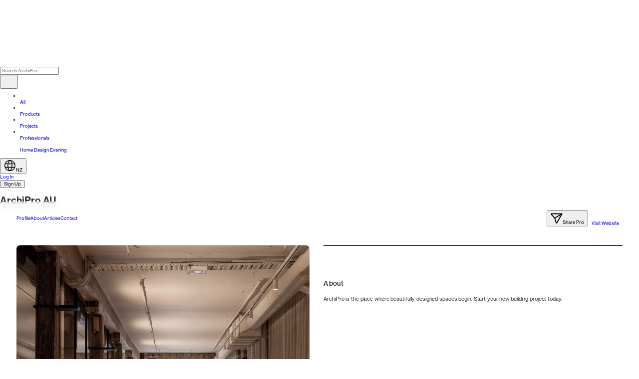

--- FILE ---
content_type: text/html; charset=utf-8
request_url: https://archipro.co.nz/professional/archipro-au/info
body_size: 24835
content:
<!DOCTYPE html>
    <html lang="en-nz">
        <head>
        <meta charSet="utf-8"/><meta name="viewport" content="width=device-width, initial-scale=1.0, maximum-scale=1, viewport-fit=cover"/><meta name="application-name" content=" "/><meta name="msapplication-TileColor" content="#FFFFFF"/><meta name="msapplication-TileImage" content="/assets/website/ui/favicon-global-ninjas/favicon-new-144x144.png"/><meta name="msapplication-square70x70logo" content="/assets/website/ui/favicon-global-ninjas/favicon-new-70x70.png"/><meta name="msapplication-square150x150logo" content="/assets/website/ui/favicon-global-ninjas/favicon-new-150x150.png"/><meta name="msapplication-wide310x150logo" content="/assets/website/ui/favicon-global-ninjas/favicon-new-310x150.png"/><meta name="msapplication-square310x310logo" content="/assets/website/ui/favicon-global-ninjas/favicon-new-310x310.png"/><meta name="theme-color" content="#FFFFFF"/><link rel="stylesheet" href="/_build/v260112-234/remix/client/assets/desktopOnly-DuH-XHa1.css"/><link rel="stylesheet" href="/_build/v260112-234/remix/client/assets/tailwind-Ds5E0izf.css"/><link rel="preload" as="font" type="font/woff2" crossorigin="anonymous" href="/assets/website/fonts/neue-haas-grotesk-display-500.woff2"/><link rel="preload" as="font" type="font/woff2" crossorigin="anonymous" href="/assets/website/fonts/neue-haas-grotesk-text-400.woff2"/><title>About ArchiPro AU</title><meta name="description" content="Browse projects, find products, connect with professionals and learn about building, all in one place. Find everything you need to build your dream right here."/><meta property="og:title" content="About ArchiPro AU"/><meta property="og:locale" content="en_NZ"/><meta property="og:url" content="https://archipro.co.nz/professional/archipro-au/info"/><meta property="og:description" content="Browse projects, find products, connect with professionals and learn about building, all in one place. Find everything you need to build your dream right here."/><meta property="og:image" content="https://archipro.co.nz/images/s1/professional/construction/R5AE115455-1.jpg/[base64]"/><meta property="og:type" content="website"/><link rel="canonical" href="https://archipro.com.au/professional/archipro-au/info"/><script type="application/ld+json">{"@context":"http://schema.org","@graph":[{"@context":"http://schema.org","@graph":[{"@context":"http://schema.org","@type":"BreadcrumbList","itemListElement":[{"@type":"ListItem","position":1,"name":"Home","item":"https://archipro.co.nz"},{"@type":"ListItem","position":2,"name":"Professionals","item":"https://archipro.co.nz/professionals"},{"@type":"ListItem","position":3,"name":"Building & Renovation","item":"https://archipro.co.nz/professionals/building-renovation"},{"@type":"ListItem","position":4,"name":"Construction","item":"https://archipro.co.nz/professionals/building-renovation/construction"},{"@type":"ListItem","position":5,"name":"ArchiPro AU","item":"https://archipro.co.nz/professional/archipro-au/info"}]}]},{"@context":"http://schema.org","@type":"BreadcrumbList","itemListElement":[{"@type":"ListItem","position":1,"name":"Home","item":"https://archipro.co.nz"},{"@type":"ListItem","position":2,"name":"Professional","item":"https://archipro.co.nz/professional"},{"@type":"ListItem","position":3,"name":"Archipro au","item":"https://archipro.co.nz/professional/archipro-au"},{"@type":"ListItem","position":4,"name":"Info","item":"https://archipro.co.nz/professional/archipro-au/info"}]}]}</script><link rel="preconnect" href="https://use.typekit.net"/><link rel="preconnect" href="https://p.typekit.net" crossorigin="anonymous"/><link rel="dns-prefetch" href="https://use.typekit.net"/><link rel="icon" type="image/png" sizes="196x196" href="/assets/website/ui/favicon-global-ninjas/favicon-new-196x196.png"/><link rel="icon" type="image/png" sizes="16x16" href="/assets/website/ui/favicon-global-ninjas/favicon-new-16x16.png"/><link rel="icon" type="image/png" sizes="32x32" href="/assets/website/ui/favicon-global-ninjas/favicon-new-32x32.png"/><link rel="icon" type="image/png" sizes="96x96" href="/assets/website/ui/favicon-global-ninjas/favicon-new-96x96.png"/><link rel="icon" type="image/png" sizes="128x128" href="/assets/website/ui/favicon-global-ninjas/favicon-new-128x128.png"/><link rel="icon" type="image/png" sizes="512x512" href="/assets/website/ui/favicon-global-ninjas/android-chrome-new-512x512.png"/><link rel="apple-touch-icon-precomposed" sizes="57x57" href="/assets/website/ui/favicon-global-ninjas/favicon-new-57x57.png"/><link rel="apple-touch-icon-precomposed" sizes="114x114" href="/assets/website/ui/favicon-global-ninjas/favicon-new-114x114.png"/><link rel="apple-touch-icon-precomposed" sizes="60x60" href="/assets/website/ui/favicon-global-ninjas/favicon-new-60x60.png"/><link rel="apple-touch-icon-precomposed" sizes="72x72" href="/assets/website/ui/favicon-global-ninjas/favicon-new-72x72.png"/><link rel="apple-touch-icon-precomposed" sizes="76x76" href="/assets/website/ui/favicon-global-ninjas/favicon-new-76x76.png"/><link rel="apple-touch-icon-precomposed" sizes="120x120" href="/assets/website/ui/favicon-global-ninjas/favicon-new-120x120.png"/><link rel="apple-touch-icon-precomposed" sizes="152x152" href="/assets/website/ui/favicon-global-ninjas/favicon-new-152x152.png"/><link rel="apple-touch-icon-precomposed" sizes="144x144" href="/assets/website/ui/favicon-global-ninjas/favicon-new-144x144.png"/><link rel="stylesheet" href="/assets/website/styles/swiper@9.1.0/swiper-bundle.min.css"/><script id="rescue-metrics-script-loader" src="https://xdkajuuq.archipro.co.nz/archipro-nz.js"></script><script id="gtm-install">
                    (function(w,d,s,l,i){w[l]=w[l]||[];w[l].push({'gtm.start':
new Date().getTime(),event:'gtm.js'});var f=d.getElementsByTagName(s)[0],
j=d.createElement(s),dl=l!='dataLayer'?'&l='+l:'';j.defer=true;j.src=
'https://www.googletagmanager.com/gtm.js?id='+i+dl;f.parentNode.insertBefore(j,f);
})(window,document,'script','dataLayer','GTM-P8S3KPK');
                    </script><script defer="" id="gtm-init-user">
                        window.dataLayer = window.dataLayer || [];
                        window.dataLayer.push({
                          userID: undefined,
                          apUserID: 0
                        });
                    </script><script defer="" src="https://www.googletagmanager.com/gtag/js?id=G-VE5VC7528E"></script><script id="ga-init">
                        window.dataLayer = window.dataLayer || [];

                        window.gtag = function () { dataLayer.push(arguments); };
                        gtag('js', new Date());

                        gtag('config', 'G-VE5VC7528E');
                    </script><script defer="">
    if (typeof fbq === 'undefined') {
        !function(f,b,e,v,n,t,s)
          {if(f.fbq)return;n=f.fbq=function(){n.callMethod?
          n.callMethod.apply(n,arguments):n.queue.push(arguments)};
          if(!f._fbq)f._fbq=n;n.push=n;n.loaded=!0;n.version='2.0';
          n.queue=[];t=b.createElement(e);t.defer=!0;
          t.src=v;s=b.getElementsByTagName(e)[0];
          s.parentNode.insertBefore(t,s)}(window, document,'script',
          'https://connect.facebook.net/en_US/fbevents.js');
          fbq('init', 496702394102074);
          fbq('init', 452277869076223);
    } else {
        (function checkFBLoaded() {
            if (fbq.version > '2.0') {
                try {
                    var state = fbq.getState();
                    var hasPixel = false;
                    for (var itemState of state.pixels) {
                        if (
                            itemState.id === 496702394102074 ||
                            itemState.id === 452277869076223
                        ) {
                            hasPixel = true;
                        }
                    }
                    if (!hasPixel) {
                        fbq('init', 496702394102074);
                        fbq('init', 452277869076223);
                    }
                } catch (error) {
                    setTimeout(checkFBLoaded, 10);
                }
            } else {
                setTimeout(checkFBLoaded, 10);
            }
        })();
    }
</script><script id="hs-script-loader" defer="" src="//js.hs-scripts.com/3466610.js"></script><script defer="">
        !function(e){if(!window.pintrk){window.pintrk = function () {
        window.pintrk.queue.push(Array.prototype.slice.call(arguments))};var
        n=window.pintrk;n.queue=[],n.version="3.0";var
        t=document.createElement("script");t.async=!0,t.src=e;var
        r=document.getElementsByTagName("script")[0];
        r.parentNode.insertBefore(t,r)}}("https://s.pinimg.com/ct/core.js");
        pintrk('load', '2613941669903');
        pintrk('load', '2613479823580');
        pintrk('page');
</script><script data-obct="true" type="text/javascript">
/** DO NOT MODIFY THIS CODE**/
!function(_window, _document) {
    var OB_ADV_ID = '000adc57ad23fb6e5aac1a5001c02fcc3b';
    if (_window.obApi) {
        var toArray = function(object) {
            return Object.prototype.toString.call(object) === '[object Array]' ? object : [object];
        };
        _window.obApi.marketerId = toArray(_window.obApi.marketerId).concat(toArray(OB_ADV_ID));
        return;
    }
    var api = _window.obApi = function() {
        api.dispatch ? api.dispatch.apply(api, arguments) : api.queue.push(arguments);
    };
    api.version = '1.1';
    api.loaded = true;
    api.marketerId = OB_ADV_ID;
    api.queue = [];
    var tag = _document.createElement('script');
    tag.async = true;
    tag.src = '//amplify.outbrain.com/cp/obtp.js';
    tag.type = 'text/javascript';
    var script = _document.getElementsByTagName('script')[0];
    script.parentNode.insertBefore(tag, script);
}(window, document);</script><script id="customersAi-script" type="text/javascript" async="" src="https://mm-uxrv.com/js/mm_b49a5949-24ee-4920-aa99-3bf6fbf7595c-00605200.js"></script><style type="text/css" data-fela-rehydration="193" data-fela-type="FONT">@font-face{font-weight:400;font-style:normal;font-stretch:normal;font-display:swap;src:url('/assets/website/fonts/neue-haas-grotesk-display-400.woff2') format('woff2');font-family:"neue-haas-grotesk-display"}@font-face{font-weight:500;font-style:normal;font-stretch:normal;font-display:swap;src:url('/assets/website/fonts/neue-haas-grotesk-display-500.woff2') format('woff2');font-family:"neue-haas-grotesk-display"}@font-face{font-weight:600;font-style:normal;font-stretch:normal;font-display:swap;src:url('/assets/website/fonts/neue-haas-grotesk-display-600.woff2') format('woff2');font-family:"neue-haas-grotesk-display"}@font-face{font-weight:400;font-style:normal;font-stretch:normal;font-display:swap;src:url('/assets/website/fonts/neue-haas-grotesk-text-400.woff2') format('woff2');font-family:"neue-haas-grotesk-text"}@font-face{font-weight:500;font-style:normal;font-stretch:normal;font-display:swap;src:url('/assets/website/fonts/neue-haas-grotesk-text-500.woff2') format('woff2');font-family:"neue-haas-grotesk-text"}@font-face{font-weight:700;font-style:normal;font-stretch:normal;font-display:swap;src:url('/assets/website/fonts/neue-haas-grotesk-text-700.woff2') format('woff2');font-family:"neue-haas-grotesk-text"}@font-face{font-weight:400;font-style:normal;font-stretch:normal;font-display:swap;src:url('/assets/website/fonts/GesturaHeadline-Regular.woff2') format('woff2');font-family:"Gestura Headline Regular"}@font-face{font-weight:400;font-style:normal;font-stretch:normal;font-display:swap;src:url('/assets/website/fonts/GT-America-Extended-Regular.woff2') format('woff2');font-family:"GT America"}@font-face{font-weight:500;font-style:normal;font-stretch:normal;font-display:swap;src:url('/assets/website/fonts/GT-America-Extended-Medium.woff2') format('woff2');font-family:"GT America"}@font-face{font-weight:500;font-style:normal;font-stretch:normal;font-display:swap;src:url('/assets/website/fonts/GT-America-Extended-Medium-Trial.otf') format('opentype');font-family:"GT America Trial"}@font-face{font-weight:300;font-style:normal;font-stretch:normal;font-display:swap;src:url('/assets/website/fonts/GT-America-Extended-Light-Trial.otf') format('opentype');font-family:"GT America Trial Light"}@font-face{font-weight:400;font-style:normal;font-stretch:normal;font-display:swap;src:url('/assets/website/fonts/GT-America-Standard-Regular-Trial.otf') format('opentype');font-family:"GT America Trial Regular"}@font-face{font-weight:400;font-style:normal;font-stretch:normal;font-display:swap;src:url('/assets/website/fonts/fira-code-400.ttf') format('truetype');font-family:"Fira Code"}</style><style type="text/css" data-fela-rehydration="193" data-fela-type="STATIC">/*! normalize.css v8.0.1 | MIT License | github.com/necolas/normalize.css */html{line-height:1.15;-webkit-text-size-adjust:100%}body{margin:0}main{display:block}h1{font-size:2em;margin:.67em 0}hr{box-sizing:content-box;height:0;overflow:visible}pre{font-family:monospace,monospace;font-size:1em}a{background-color:transparent}abbr[title]{border-bottom:none;text-decoration:underline;text-decoration:underline dotted}b,strong{font-weight:bolder}code,kbd,samp{font-family:monospace,monospace;font-size:1em}small{font-size:80%}sub,sup{font-size:75%;line-height:0;position:relative;vertical-align:baseline}sub{bottom:-.25em}sup{top:-.5em}img{border-style:none}button,input,optgroup,select,textarea{font-family:inherit;font-size:100%;line-height:1.15;margin:0}button,input{overflow:visible}button,select{text-transform:none}[type=button],[type=reset],[type=submit],button{-webkit-appearance:button}[type=button]::-moz-focus-inner,[type=reset]::-moz-focus-inner,[type=submit]::-moz-focus-inner,button::-moz-focus-inner{border-style:none;padding:0}[type=button]:-moz-focusring,[type=reset]:-moz-focusring,[type=submit]:-moz-focusring,button:-moz-focusring{outline:1px dotted ButtonText}fieldset{padding:.35em .75em .625em}legend{box-sizing:border-box;color:inherit;display:table;max-width:100%;padding:0;white-space:normal}progress{vertical-align:baseline}textarea{overflow:auto}[type=checkbox],[type=radio]{box-sizing:border-box;padding:0}[type=number]::-webkit-inner-spin-button,[type=number]::-webkit-outer-spin-button{height:auto}input[type="search" i]:enabled:read-write:-webkit-any(:focus, :hover)::-webkit-search-cancel-button{display:none}[type=search]{-webkit-appearance:textfield;outline-offset:-2px}[type=search]::-webkit-search-decoration{-webkit-appearance:none}::-webkit-file-upload-button{-webkit-appearance:button;font:inherit}details{display:block}summary{display:list-item}template{display:none}[hidden]{display:none}body{padding:0;margin:0;font-family:'neue-haas-grotesk-text', sans-serif;font-size:0.875rem;line-height:1.3333}*{box-sizing:border-box;-webkit-tap-highlight-color:transparent}*:before{box-sizing:border-box}*:after{box-sizing:border-box}[hidden]{display:none!important}a:-webkit-any-link{text-decoration:none}a{text-decoration:none}html{font-size: 3.865vw;} @media (min-width: 744px){ html{font-size: 0.833vw;}} @media (min-width: 1921px){ html{font-size: min(16px, 0.833vw);}}</style><style type="text/css" data-fela-rehydration="193" data-fela-type="RULE">.a{min-height:100vh}.b{overflow-x:hidden}.d{flex:1}.e{display:flex}.f{flex-direction:column}.g{width:100%}.h{height:100%}.i{color:#343434}.j{background:#FFFFFF}.k{touch-action:auto}.l{margin-left:auto}.m{margin-right:auto}.n{box-sizing:border-box}.o{display:block}.p{max-width:1920px}.q{position:relative}.r{top:-2rem}.ag{padding:1.75rem 1.125rem 0rem 1.125rem}.av{margin-top:1rem}.ba{display:grid}.bb{grid-template-columns:1fr auto auto}.bc{grid-gap:0.625rem}.bd{align-items:end}.be{justify-items:flex-end}.bf{height:31.625rem}.bg{margin-bottom:4.25rem}.bo{justify-content:center}.bp{align-items:center}.bq .ui-subheader{font-size:1.875rem}.br .ui-subheader{color:#9B9B9B}.bs .ui-carousel{width:100%}.bt .ui-carousel{height:100%}.bu .ui-carousel .ui-carousel__paddlecontainer .ui-carouselPaddle{background-color:transparent}.bv .ui-carousel{min-width:25.875rem}.bx:after{content:''}.by:after{background:rgba(0,0,0, 0.3)}.bz:after{display:block}.ca:after{width:100%}.cb:after{height:100%}.cc:after{z-index:1}.ce{overflow:hidden}.cf{border-radius:0}.cg{width:initial}.ch{height:initial}.ci{background:#F2F1F0}.cj{opacity:1}.cl{border:0}.cm{margin:0}.cn{padding:0}.co{line-height:1}.cp img{mix-blend-mode:normal}.cq{position:absolute}.cr{top:0}.cs{left:0}.ct{right:0}.cu{bottom:0}.cv{pointer-events:none}.cw{object-fit:cover}.db{grid-gap:5rem}.dd{justify-content:space-evenly}.de{grid-template-columns:100%}.df{-ms-grid-columns:100%}.dg > *{outline-offset:-3px}.dh{justify-content:normal}.dn{margin:0rem 1.125rem}.do > div:not(:last-child){margin-bottom:2.1875rem}.du.ui-header{letter-spacing:0.025rem}.dv.ui-header{line-height:1.75}.dw.ui-header{font-size:1.25rem}.dx.ui-header{margin:6rem 0rem 1.125rem}.dy.ui-header{font-family:'neue-haas-grotesk-text', sans-serif}.dz.ui-header{font-weight:500}.ea{margin-right:0}.eb{margin-left:0}.ec > button{padding:0}.ed > button{margin-top:1.25rem}.ee > button{justify-content:flex-start}.ef > button{display:flex}.eg > button > div{letter-spacing:-0.01em}.eh > button > div{line-height:1}.ei > button > div{text-underline-offset:0.1875rem}.ej> .ui-box > *{margin:unset}.ek > .ui-box p a{color:inherit}.el > .ui-box p a{text-decoration:underline}.em > .ui-box p a{text-decoration-thickness:0.0938rem}.en > .ui-box p a:hover{color:#171616}.eo a{color:inherit}.ep a{text-decoration:underline}.eq a{text-decoration-thickness:0.0938rem}.er a:hover{color:#171616}.es > .ui-box p:first-child{margin-top:0.125rem}.ff ul{display:block}.fg ul{list-style:revert}.fh ul{padding-left:revert}.fi ul{margin:revert}.fj ul *{margin:0 0 0.5rem 0}.fk ol{display:block}.fl ol{list-style:revert}.fm ol{padding-left:revert}.fn ol{margin:revert}.fo ol *{margin:0 0 0.5rem 0}.fp{grid-template-columns:55rem 1fr}.fq{-ms-grid-columns:55rem 1fr}.fr{width:23.625rem}.fs{height:23.625rem}.ft{margin:auto}.fu{border-radius:0.625rem}.fx{transition:150ms}.fy{justify-content:flex-start}.fz{font-size:3.75rem}.ga{line-height:1.2}.gb{letter-spacing:-0.01em}.gc{font-family:'neue-haas-grotesk-text', sans-serif}.gd{font-weight:400}.ge sup{font-size:55%}.gf{speak:none}.gg{vertical-align:middle}.gh{width:1.5rem}.gi{height:1.5rem}.gj{display:inline-block}.gk{width:inherit}.gl{height:inherit}</style><style type="text/css" data-fela-rehydration="193" data-fela-type="RULE" data-fela-support="true">@supports (height: 100dvh){.c{min-height:100dvh}}</style><style type="text/css" data-fela-rehydration="193" data-fela-type="RULE" media="screen and (min-width: 1px)">.ah{padding:0}.ai{display:grid}.aj{align-items:end}.ak{background:rgba(255, 255, 255, 0.5)}.al{backdrop-filter:blur(10px)}.am{grid-template-columns:57.75rem 1fr}.an{align-items:center}.ao{min-height:6.25rem}.ap{padding:1.25rem 3.125rem}.ar{display:flex}.as{flex-direction:column}.at{justify-content:flex-end}.au{position:relative}.aw{align-items:flex-end}.ax{justify-content:space-between}.ay{margin:0}.az{padding-left:1.125rem}</style><style type="text/css" data-fela-rehydration="193" data-fela-type="RULE" media="screen and (min-width: 2px)">.s{z-index:3}.t > div{box-shadow:none}.bh{margin-bottom:0}.bi{width:100%}.bj{aspect-ratio:1920 / 1245}.bk{height:auto}.bl{position:relative}.bw .ui-carousel{min-width:unset}.cd:after{position:absolute}.cx{margin-bottom:-0.0625rem}.cy{padding-bottom:15rem}.cz{min-height:unset}.da{padding:0rem 3.125rem}.dc{grid-gap:7.5rem}.di{grid-template-columns:55rem 1fr}.dj{grid-gap:2.6875rem}.dk{display:inherit}.dl{justify-content:inherit}.dm{margin-bottom:inherit}.dp > div:not(:last-child){margin-bottom:1.125rem}.dq .ui-box > *{padding-bottom:0}.dr{margin:unset}.ds{border-top:1px solid #000000}.dt{border-bottom:0}.et{margin-top:0}.eu{font-size:1rem}.ev{font-weight:400}.ew{letter-spacing:-0.01em}.ex > p:first-child{margin-top:0rem}.ey > p{color:#343434}.ez > p{font-size:1rem}.fb > p{font-weight:400}.fd > p{letter-spacing:-0.01em}.fe > p{margin:1em 0}.fv{width:55rem}.fw{height:55rem}</style><style type="text/css" data-fela-rehydration="193" data-fela-type="RULE" media="(min-width: 1921px)">.u{top:0}.v{display:flex}.w{justify-content:center}.x{padding:0}.y{width:120rem}.z{position:relative}.ab{left:0}.ac{box-shadow:none}.ae > div{width:120rem}.af > div{box-shadow:none}.aq{padding:1.25rem 0rem}.bm{aspect-ratio:1920 / 1245}.bn{width:100%}</style>
        </head>
        <body>
            <div id='root'><div style="background-color:#ffffff"><script id="snitcher-script" type="text/javascript">
!function(s,n,i,t,c,h){s.SnitchObject=i;s[i]||(s[i]=function(){
    (s[i].q=s[i].q||[]).push(arguments)});s[i].l=+new Date;c=n.createElement(t);
    h=n.getElementsByTagName(t)[0];c.src='//snid.snitcher.com/8427697.js';
    h.parentNode.insertBefore(c,h)}(window,document,'snid','script');
    snid('verify', '8427697');</script><noscript><iframe src="https://www.googletagmanager.com/ns.html?id=GTM-P8S3KPK" height="0" width="0" style="display:none;visibility:hidden" title="gtm-tracker"></iframe></noscript><noscript><img height="1" width="1" style="display:none" src="https://www.facebook.com/tr?id=496702394102074&amp;ev=PageView&amp;noscript=1"/><img height="1" width="1" style="display:none" src="https://www.facebook.com/tr?id=452277869076223&amp;ev=PageView&amp;noscript=1"/></noscript><noscript><img height="1" width="1" style="display:none" alt="" src="https://ct.pinterest.com/v3/?event=init&amp;tid=2613941669903&amp;noscript=1"/><img height="1" width="1" style="display:none" alt="" src="https://ct.pinterest.com/v3/?event=init&amp;tid=2613479823580&amp;noscript=1"/></noscript><div class="ui-provider" dir="ltr"><div class="ui-flex e f a b c" id="app-page-layout"><div class=""><div class="mx-auto w-full qhd:max-w-[1920px]"><div class="z-fixed bg-transparent text-gray-50 absolute md:rocco-header z-50 h-48 w-full translate-y-0 grid grid-cols-[auto_1fr_auto] items-center gap-x-20 px-12 transition-all duration-300 ease-in-out lg:gap-x-16 qhd:mx-auto qhd:max-w-[1920px] qhd:px-12"><div class="flex h-48 items-center transition-[height] duration-200 ease-in-out"><a aria-label="Home" class="text-gray-50 block w-[40px] sm:w-[50px] md:w-[60px] lg:w-[80px] xl:w-[110px] 2xl:w-[140px]" href="/" target="_self"><div><svg width="140" height="108" viewBox="0 0 140 108" fill="none" xmlns="http://www.w3.org/2000/svg" class="h-full w-full"><path d="M88.3731 0.00805858V0L98.5316 18.8266L98.5578 18.8949H70.2561C69.939 18.8511 69.6133 18.9094 69.3485 19.0574C69.0837 19.2054 68.9008 19.4314 68.8388 19.6871C61.79 34.8196 54.7318 49.9482 47.6642 65.073L47.2107 66.0949H119.591C119.909 66.0658 120.23 66.1329 120.492 66.2833C120.753 66.4336 120.937 66.6568 121.008 66.9101C127.235 80.2208 133.466 93.5392 139.702 106.865L140 107.554H112.986C112.732 107.582 112.474 107.531 112.264 107.412C112.054 107.293 111.907 107.114 111.852 106.911C108.299 99.2569 104.733 91.6027 101.151 83.9484C101.084 83.7281 100.917 83.5364 100.683 83.411C100.45 83.2856 100.167 83.2356 99.8901 83.271H40.1241C39.8373 83.2297 39.5419 83.2795 39.2991 83.4099C39.0564 83.5402 38.8848 83.7413 38.8201 83.9714C35.2485 91.6256 31.6675 99.3143 28.0769 107.037C28.0294 107.211 27.905 107.364 27.7273 107.467C27.5496 107.571 27.331 107.618 27.1131 107.6H0C0.0417166 107.499 0.0776759 107.402 0.112114 107.309L0.112126 107.309C0.171286 107.15 0.22596 107.003 0.297623 106.865C6.1275 94.3735 11.9574 81.8856 17.7872 69.4015C28.5021 46.4388 39.2076 23.5066 49.9035 0.605095C49.9579 0.414276 50.0988 0.246974 50.2984 0.136387C50.4979 0.0257991 50.7414 -0.0200019 50.9807 0.00805858H88.3731Z" fill="white"></path><path fill-rule="evenodd" clip-rule="evenodd" d="M113.479 18.9883C115.379 18.9883 116.928 20.5301 116.83 22.427C115.07 56.2789 87.4837 83.1773 53.711 83.1773H39.0078V64.513H53.711C78.4692 64.513 98.5398 44.1309 98.5398 18.9883H113.479Z" fill="white"></path></svg></div></a></div><div class="relative grid h-[65%] w-full grid-rows-[1fr_1fr] items-center transition-all duration-300"><div class="relative z-30 flex w-full items-center"><div class="relative mx-auto w-full bg-transparent"><form role="search"><div class="relative flex items-center justify-between overflow-hidden h-16.5 rounded-full bg-black/20 px-4 text-xl backdrop-blur-xl"><div class="ml-2 mr-2"><svg xmlns="http://www.w3.org/2000/svg" width="20" height="20" viewBox="0 0 20 20" fill="none" class="size-5 stroke-white"><path d="M15.042 3.32208C15.779 4.05887 16.3636 4.9337 16.7625 5.89648C17.1614 6.85926 17.3667 7.89116 17.3667 8.9333C17.3667 9.97545 17.1614 11.0074 16.7625 11.9702C16.3636 12.933 15.779 13.8077 15.042 14.5445C13.5542 16.0314 11.5368 16.8667 9.43336 16.8667C7.32993 16.8667 5.31256 16.0314 3.82474 14.5445C3.08773 13.8077 2.50306 12.933 2.10418 11.9702C1.70529 11.0074 1.5 9.97545 1.5 8.9333C1.5 7.89116 1.70529 6.85926 2.10418 5.89648C2.50306 4.9337 3.08773 4.05887 3.82474 3.32208C5.31256 1.83519 7.32993 1 9.43336 1C11.5368 1 13.5542 1.83519 15.042 3.32208V3.32208Z" fill="none" stroke-width="1.5" stroke-linecap="square" stroke-linejoin="round"></path><path d="M18.5016 17.9996L15.1016 14.5996" fill="none" stroke-width="1.5" stroke-linecap="square" stroke-linejoin="round"></path></svg></div><input type="search" enterKeyHint="search" placeholder="Search ArchiPro" class="w-full bg-transparent placeholder:text-ellipsis [&amp;::-webkit-search-cancel-button]:hidden py-3 pl-2 pr-0 outline-none text-white placeholder:text-[#e4e4e4]" aria-autocomplete="list" autoComplete="off" aria-controls="search-autocomplete" name="search" tabindex="0" value=""/><div class="flex items-center gap-x-2 relative -right-2"><button class="rocco-button group z-1 inline-flex cursor-pointer items-center justify-center overflow-hidden whitespace-nowrap border border-transparent ring-offset-background focus-visible:outline-none focus-visible:ring-2 focus-visible:ring-ring focus-visible:ring-offset-2 disabled:pointer-events-none disabled:opacity-50 bg-[#d6d6d6] fill-[#323232] text-[#323232] hover:bg-[#c6c6c6] size-13.5 p-1 rounded-full font-medium text-base" type="submit" aria-label="Submit Search" style="opacity:1"><svg xmlns="http://www.w3.org/2000/svg" width="20" height="20" viewBox="0 0 20 20" fill="none" class="size-5 stroke-[#323232]"><path d="M15.042 3.32208C15.779 4.05887 16.3636 4.9337 16.7625 5.89648C17.1614 6.85926 17.3667 7.89116 17.3667 8.9333C17.3667 9.97545 17.1614 11.0074 16.7625 11.9702C16.3636 12.933 15.779 13.8077 15.042 14.5445C13.5542 16.0314 11.5368 16.8667 9.43336 16.8667C7.32993 16.8667 5.31256 16.0314 3.82474 14.5445C3.08773 13.8077 2.50306 12.933 2.10418 11.9702C1.70529 11.0074 1.5 9.97545 1.5 8.9333C1.5 7.89116 1.70529 6.85926 2.10418 5.89648C2.50306 4.9337 3.08773 4.05887 3.82474 3.32208C5.31256 1.83519 7.32993 1 9.43336 1C11.5368 1 13.5542 1.83519 15.042 3.32208V3.32208Z" fill="none" stroke-width="1.5" stroke-linecap="square" stroke-linejoin="round"></path><path d="M18.5016 17.9996L15.1016 14.5996" fill="none" stroke-width="1.5" stroke-linecap="square" stroke-linejoin="round"></path></svg></button></div></div></form></div></div><div class="relative z-0 -mt-5 flex w-full justify-start pl-6 transition-all duration-300 ease-in-out animate-fade-in-bottom"><nav class="w-full"><ul class="flex text-5 space-x-8 mt-6"><li><a class="group block whitespace-nowrap text-base decoration-3 underline-offset-8 data-[active]:underline md:text-5 text-white hover:text-white" href="/" target="_self"><br/><span class="font-medium group-hover:underline group-hover:decoration-[3px] underline decoration-[3px]">All</span></a></li><li><a class="group block whitespace-nowrap text-base decoration-3 underline-offset-8 data-[active]:underline md:text-5 text-white hover:text-white" href="/products" target="_self"><br/><span class="font-medium group-hover:underline group-hover:decoration-[3px]">Products</span></a></li><li><a class="group block whitespace-nowrap text-base decoration-3 underline-offset-8 data-[active]:underline md:text-5 text-white hover:text-white" href="/projects" target="_self"><br/><span class="font-medium group-hover:underline group-hover:decoration-[3px]">Projects</span></a></li><li><a class="group block whitespace-nowrap text-base decoration-3 underline-offset-8 data-[active]:underline md:text-5 text-white hover:text-white" href="/professionals" target="_self"><br/><span class="font-medium group-hover:underline group-hover:decoration-[3px]">Professionals</span></a></li><li style="margin-left:auto;padding-right:1.5rem;display:block"><a href="/home-design-event" class="group block whitespace-nowrap text-base decoration-3 underline-offset-8 data-[active]:underline md:text-5 text-white hover:text-white" target="_self"><br/><span class="font-medium group-hover:underline group-hover:decoration-[3px]">Home Design Evening</span></a></li></ul></nav></div></div><div class="relative grid h-[65%] w-full grid-rows-[1fr_1fr] items-center transition-all duration-300 ease-in-out"><div class="flex items-center justify-end gap-x-10 transition-all duration-300 ease-in-out"><div class="flex h-full items-center"><button type="button" aria-haspopup="dialog" aria-expanded="false" aria-controls="radix-:R3l2mp5:" data-state="closed" data-slot="popover-trigger"><div class="flex items-center gap-x-2 fill-white text-white"><svg width="24" height="24" viewBox="0 0 24 24" xmlns="http://www.w3.org/2000/svg" class="size-6"><path d="M11.8903 1C5.81521 1 0.890625 5.92458 0.890625 11.9997C0.890625 18.0747 5.81521 22.9993 11.8903 22.9993C17.9654 22.9993 22.8899 18.0747 22.8899 11.9997C22.8899 5.92458 17.966 1 11.8903 1ZM21.0294 14.7896H16.5509C16.6592 13.9006 16.7178 12.9655 16.7178 12.0003C16.7178 11.035 16.6599 10.1 16.5509 9.21099H21.0294C21.3003 10.1038 21.4408 11.0413 21.4408 12.0003C21.4408 12.9592 21.3003 13.8974 21.0294 14.7896ZM11.8903 21.232C11.2438 21.232 10.4222 20.3386 9.79721 18.9556C9.44185 18.1699 9.15265 17.2462 8.93906 16.2381H14.8409C14.6273 17.2456 14.3381 18.1692 13.9827 18.9556C13.3577 20.3386 12.5361 21.232 11.8897 21.232H11.8903ZM8.69271 14.7896C8.57425 13.8911 8.51251 12.9511 8.51251 12.0003C8.51251 11.0495 8.57488 10.1095 8.69271 9.21099H15.0885C15.2069 10.1095 15.2687 11.0495 15.2687 12.0003C15.2687 12.9511 15.2063 13.8911 15.0885 14.7896H8.69271ZM2.33977 11.9997C2.33977 11.0407 2.48028 10.1025 2.7512 9.21036H7.2297C7.12133 10.0994 7.06273 11.0344 7.06273 11.9997C7.06273 12.9649 7.1207 13.8999 7.2297 14.7889H2.7512C2.48028 13.8961 2.33977 12.9586 2.33977 11.9997ZM11.8903 2.76796C12.5367 2.76796 13.3583 3.66139 13.9834 5.04438C14.3387 5.83007 14.6279 6.75374 14.8415 7.76185H8.93969C9.15328 6.75437 9.44248 5.83007 9.79784 5.04438C10.4229 3.66139 11.2445 2.76796 11.8909 2.76796H11.8903ZM20.4541 7.76122H16.3228C15.9107 5.65554 15.2013 3.90081 14.3116 2.75725C15.9359 3.18002 17.426 4.02809 18.6439 5.246C19.3906 5.99263 19.9979 6.84195 20.4541 7.76122ZM5.13726 5.24663C6.3558 4.02809 7.84527 3.18065 9.46958 2.75788C8.57993 3.90144 7.87047 5.65554 7.45841 7.76185H3.32708C3.78325 6.84258 4.39063 5.99389 5.13726 5.24663ZM3.32708 16.2387H7.45841C7.87047 18.3444 8.57993 20.0991 9.46958 21.2427C7.84527 20.8199 6.35517 19.9719 5.13726 18.7539C4.39063 18.0073 3.78325 17.158 3.32708 16.2387ZM18.6439 18.7533C17.4254 19.9719 15.9359 20.8193 14.3116 21.2421C15.2013 20.0985 15.9107 18.3444 16.3228 16.2381H20.4541C19.9979 17.1574 19.3906 18.0061 18.6439 18.7533Z"></path></svg><span class="cursor-pointer text-base decoration-2 underline-offset-8 hover:underline">NZ</span></div></button></div><a aria-label="Log In" class="flex min-w-18 items-center text-base font-medium decoration-2 underline-offset-8 hover:underline md:min-w-14 text-gray-50 hover:text-gray-50" href="/professional/archipro-au/info" target="_self">Log In</a><div><button class="rocco-button group z-1 inline-flex cursor-pointer items-center justify-center overflow-hidden whitespace-nowrap border border-transparent ring-offset-background focus-visible:outline-none focus-visible:ring-2 focus-visible:ring-ring focus-visible:ring-offset-2 disabled:pointer-events-none disabled:opacity-50 bg-black fill-white text-white hover:bg-gray-700 px-6 py-2 rounded-full font-medium text-base min-w-32">Sign Up</button></div></div></div></div></div></div><div class="d app-page-content" id="app-page-content"><div class="g h i j k"><div role="group" class="ui-container g l m n o p j"><div class="relative w-full"><div class="g bf q bg bh bi bj bk bl bm bn"><div class="q e bo bp h g bq br bs bt bu bv bw bx by bz ca cb cc cd"><span class="ui-image n e ce cf cg ch ci cj cl cm cn co cp cq cr cs ct cu"><img class="ui-image-element cq h g cs cr ct cu cv cw" data-layout="fill" srcSet="/images/cdn-images/width%3D384%2Cquality%3D80/images/s1/professional/construction/R5AE115455-1.jpg/[base64] 384w, /images/cdn-images/width%3D640%2Cquality%3D80/images/s1/professional/construction/R5AE115455-1.jpg/[base64] 640w, /images/cdn-images/width%3D750%2Cquality%3D80/images/s1/professional/construction/R5AE115455-1.jpg/[base64] 750w, /images/cdn-images/width%3D828%2Cquality%3D80/images/s1/professional/construction/R5AE115455-1.jpg/[base64] 828w, /images/cdn-images/width%3D1080%2Cquality%3D80/images/s1/professional/construction/R5AE115455-1.jpg/[base64] 1080w, /images/cdn-images/width%3D1200%2Cquality%3D80/images/s1/professional/construction/R5AE115455-1.jpg/[base64] 1200w, /images/cdn-images/width%3D1920%2Cquality%3D80/images/s1/professional/construction/R5AE115455-1.jpg/[base64] 1920w, /images/cdn-images/width%3D2048%2Cquality%3D80/images/s1/professional/construction/R5AE115455-1.jpg/[base64] 2048w, /images/cdn-images/width%3D3840%2Cquality%3D80/images/s1/professional/construction/R5AE115455-1.jpg/[base64] 3840w" src="/images/cdn-images/width%3D3840%2Cquality%3D80/images/s1/professional/construction/R5AE115455-1.jpg/[base64]" alt="Hero Banner for ArchiPro AU" loading="eager" height="1245" width="100" sizes="(min-width: 1921px) 1920px,((min-width: 1024px) and (max-width: 1920px)) 95vw, 100vw" id=":R5am2mp5:" onload="this.style.removeProperty(&quot;opacity&quot;)"/></span></div><div class="absolute left-0 z-sticky flex w-full flex-col px-4 md:mt-[10rem] md:pl-12 top-70 md:w-240"><h1 class="m-0 max-w-full pb-12 tracking-[-0.15rem] text-white md:pb-[3.2rem] md:leading-[110%] text-[2.25rem] font-[500] md:text-21">ArchiPro AU</h1></div></div></div><div class="q r s"><div style="position:absolute;top:0;left:0;right:0;height:1px"></div><div class="t u v w x y z ab ac ae af"><div class="ag ah ai aj ak al"><div class="e f ai am an ao ap aq"><div class="ar as at au"><div class="flex items-center gap-1.5 md:gap-2"><a class="rocco-button group z-1 inline-flex cursor-pointer items-center justify-center overflow-hidden whitespace-nowrap border ring-offset-background focus-visible:outline-none focus-visible:ring-2 focus-visible:ring-ring focus-visible:ring-offset-2 disabled:pointer-events-none disabled:opacity-50 border-gray-100 bg-gray-100 text-secondary-foreground hover:border-gray-100 hover:bg-gray-200 px-6 py-2 rounded-full font-medium text-base leading-6.5 tracking-0 md:tracking-0 text-sm md:text-base" href="/professional/archipro-au">Profile</a><a class="rocco-button group z-1 inline-flex cursor-pointer items-center justify-center overflow-hidden whitespace-nowrap border border-transparent ring-offset-background focus-visible:outline-none focus-visible:ring-2 focus-visible:ring-ring focus-visible:ring-offset-2 disabled:pointer-events-none disabled:opacity-50 bg-black fill-white text-white hover:bg-gray-700 px-6 py-2 rounded-full font-medium text-base leading-6.5 tracking-0 md:tracking-0 text-sm md:text-base" href="/professional/archipro-au/info">About</a><a class="rocco-button group z-1 inline-flex cursor-pointer items-center justify-center overflow-hidden whitespace-nowrap border ring-offset-background focus-visible:outline-none focus-visible:ring-2 focus-visible:ring-ring focus-visible:ring-offset-2 disabled:pointer-events-none disabled:opacity-50 border-gray-100 bg-gray-100 text-secondary-foreground hover:border-gray-100 hover:bg-gray-200 px-6 py-2 rounded-full font-medium text-base leading-6.5 tracking-0 md:tracking-0 text-sm md:text-base" href="/professional/archipro-au/journal">Articles</a><a class="rocco-button group z-1 inline-flex cursor-pointer items-center justify-center overflow-hidden whitespace-nowrap border ring-offset-background focus-visible:outline-none focus-visible:ring-2 focus-visible:ring-ring focus-visible:ring-offset-2 disabled:pointer-events-none disabled:opacity-50 border-gray-100 bg-gray-100 text-secondary-foreground hover:border-gray-100 hover:bg-gray-200 px-6 py-2 rounded-full font-medium text-base leading-6.5 tracking-0 md:tracking-0 text-sm md:text-base" href="/professional/archipro-au/contact">Contact</a></div></div><div class="av aw ax au ay az"><div class="ba bb bc bd g be"><button class="rocco-button group z-1 inline-flex cursor-pointer items-center justify-center overflow-hidden whitespace-nowrap border ring-offset-background focus-visible:outline-none focus-visible:ring-2 focus-visible:ring-ring focus-visible:ring-offset-2 disabled:pointer-events-none disabled:opacity-50 border-gray-100 bg-gray-100 text-secondary-foreground hover:border-gray-100 hover:bg-gray-200 px-6 py-2 rounded-full font-medium text-base"><div class="flex items-center gap-2"><svg width="24" height="24" viewBox="0 0 24 24" xmlns="http://www.w3.org/2000/svg" class="hidden h-4 w-4 md:block"><g clip-path="url(#clip0_3260_63422)"><path fill-rule="evenodd" clip-rule="evenodd" d="M23.6127 3.32802C23.7822 3.62168 23.7822 3.98347 23.6127 4.27712L13.1134 22.4625C12.4217 23.6604 10.6341 23.4562 10.2305 22.1331L7.35789 12.7165L0.63549 5.51468C-0.308324 4.50356 0.408673 2.85348 1.79183 2.85348L22.7907 2.85348C23.1298 2.85348 23.4431 3.03437 23.6127 3.32802ZM9.32948 12.674L11.8336 20.8827L20.1971 6.39675L9.32948 12.674ZM19.25 4.75167L8.38041 11.0301L2.51992 4.75167L19.25 4.75167Z"></path></g><defs><clipPath id="clip0_3260_63422"><rect width="24" height="24" fill="white"></rect></clipPath></defs></svg><span>Share Pro</span></div></button><a href="https://archipro.com.au/?_ap_pageid=113232&amp;utm_source=archipro&amp;utm_medium=website&amp;utm_campaign=website" target="_blank" data-track-referral="1" data-item-id="113232" data-professional-id="113232" data-professional="ArchiPro AU" rel="noopener" class="rocco-button group z-1 inline-flex cursor-pointer items-center justify-center overflow-hidden whitespace-nowrap border ring-offset-background focus-visible:outline-none focus-visible:ring-2 focus-visible:ring-ring focus-visible:ring-offset-2 disabled:pointer-events-none disabled:opacity-50 border-gray-100 bg-gray-100 text-secondary-foreground hover:border-gray-100 hover:bg-gray-200 px-6 py-2 rounded-full font-medium text-base">Visit Website</a></div></div></div></div></div></div><div class="pt-0 md:pt-8 scroll-mt-32" id="sections"><div class="fixed bottom-6 left-8 z-fixed flex flex-col gap-4 transition-[opacity,visibility] duration-300"></div><div class="i j bi cx cy cz"><div class="da x"><div class="ui-grid ba dd de df dg db dc"><div class="ui-grid ba dd fp fq dg o dh di dj dk dl dm"><div><div class="fr fs q ft fu ce dr fv fw"><span class="ui-image n e ce cf cg ch ci cj cl cm cn co cp cq cr cs ct cu"><img class="ui-image-element cq h g cs cr ct cu fx cv cw" data-layout="fill" srcSet="/images/cdn-images/width%3D256%2Cquality%3D80/images/s1/professional/construction/R5AE115455-1.jpg/[base64] 256w, /images/cdn-images/width%3D384%2Cquality%3D80/images/s1/professional/construction/R5AE115455-1.jpg/[base64] 384w, /images/cdn-images/width%3D640%2Cquality%3D80/images/s1/professional/construction/R5AE115455-1.jpg/[base64] 640w, /images/cdn-images/width%3D750%2Cquality%3D80/images/s1/professional/construction/R5AE115455-1.jpg/[base64] 750w, /images/cdn-images/width%3D828%2Cquality%3D80/images/s1/professional/construction/R5AE115455-1.jpg/[base64] 828w, /images/cdn-images/width%3D1080%2Cquality%3D80/images/s1/professional/construction/R5AE115455-1.jpg/[base64] 1080w, /images/cdn-images/width%3D1200%2Cquality%3D80/images/s1/professional/construction/R5AE115455-1.jpg/[base64] 1200w, /images/cdn-images/width%3D1920%2Cquality%3D80/images/s1/professional/construction/R5AE115455-1.jpg/[base64] 1920w, /images/cdn-images/width%3D2048%2Cquality%3D80/images/s1/professional/construction/R5AE115455-1.jpg/[base64] 2048w, /images/cdn-images/width%3D3840%2Cquality%3D80/images/s1/professional/construction/R5AE115455-1.jpg/[base64] 3840w" src="/images/cdn-images/width%3D3840%2Cquality%3D80/images/s1/professional/construction/R5AE115455-1.jpg/[base64]" alt="ArchiPro AU" loading="lazy" height="55" width="55" sizes="(min-width: 1921px) 880px, ((min-width: 1024px) and (max-width: 1920px)) 46vw, 91vw" id=":R55a2mp5:" onload="this.style.removeProperty(&quot;opacity&quot;)"/></span></div></div><div class="ui-flex e f fy dn do dp dq dr ds dt cz"><h1 class="ui-header i fz ga gb gc gd ge du dv dw dx dy dz" as="h1">About</h1><div class="ea eb ec ed ee ef eg eh ei ej ek el em en eo ep eq er es et eu ev ew ex ey ez fb fd fe ff fg fh fi fj fk fl fm fn fo"><p>ArchiPro is the place where beautifully designed spaces begin. Start your new building project today.</p></div></div></div></div></div></div><div class="fixed bottom-8 left-1/2 z-sticky w-full -translate-x-1/2 px-[1.6875rem] py-4 md:bottom-10 md:px-0 md:py-0 md:max-w-[56.125rem] [body[data-scroll-locked=&quot;1&quot;]_&amp;]:translate-x-[calc(-50%-var(--removed-body-scroll-bar-size,14px)/2)] pointer-events-none"><div class="rounded-full bg-[#949494]/20 backdrop-blur-island p-2 md:pr-6 transition-[opacity,transform] duration-300 ease-out translate-y-full opacity-0"><div class="flex items-center gap-2.5 md:min-h-18 md:gap-6"><div class="hover:cursor-pointer"><div class="flex size-18 shrink-0 items-center justify-center overflow-hidden rounded-full" style="background-color:rgb(26,26,26)"><div class="flex items-center justify-center"><img rounded="full" decoding="async" class="background-transparent animate-fade-in rocco-image aspect-square h-[75%] w-[75%] object-contain !h-12 !w-12" srcSet="/images/cdn-images/width%3D750%2Cquality%3D80/images/s1/MemberUploads/Profile-Photo-v3.png/eyJlZGl0cyI6W3sidHlwZSI6InJlc2l6ZSIsIm9wdGlvbnMiOnsid2lkdGgiOjM0MiwiaGVpZ2h0IjozMDIsImZpdCI6Imluc2lkZSJ9fV0sInF1YWxpdHkiOjkyLCJ0cmFuc3BhcmVudCI6dHJ1ZX0= 750w, /images/cdn-images/width%3D828%2Cquality%3D80/images/s1/MemberUploads/Profile-Photo-v3.png/eyJlZGl0cyI6W3sidHlwZSI6InJlc2l6ZSIsIm9wdGlvbnMiOnsid2lkdGgiOjM0MiwiaGVpZ2h0IjozMDIsImZpdCI6Imluc2lkZSJ9fV0sInF1YWxpdHkiOjkyLCJ0cmFuc3BhcmVudCI6dHJ1ZX0= 828w, /images/cdn-images/width%3D1080%2Cquality%3D80/images/s1/MemberUploads/Profile-Photo-v3.png/eyJlZGl0cyI6W3sidHlwZSI6InJlc2l6ZSIsIm9wdGlvbnMiOnsid2lkdGgiOjM0MiwiaGVpZ2h0IjozMDIsImZpdCI6Imluc2lkZSJ9fV0sInF1YWxpdHkiOjkyLCJ0cmFuc3BhcmVudCI6dHJ1ZX0= 1080w, /images/cdn-images/width%3D1200%2Cquality%3D80/images/s1/MemberUploads/Profile-Photo-v3.png/eyJlZGl0cyI6W3sidHlwZSI6InJlc2l6ZSIsIm9wdGlvbnMiOnsid2lkdGgiOjM0MiwiaGVpZ2h0IjozMDIsImZpdCI6Imluc2lkZSJ9fV0sInF1YWxpdHkiOjkyLCJ0cmFuc3BhcmVudCI6dHJ1ZX0= 1200w, /images/cdn-images/width%3D1920%2Cquality%3D80/images/s1/MemberUploads/Profile-Photo-v3.png/eyJlZGl0cyI6W3sidHlwZSI6InJlc2l6ZSIsIm9wdGlvbnMiOnsid2lkdGgiOjM0MiwiaGVpZ2h0IjozMDIsImZpdCI6Imluc2lkZSJ9fV0sInF1YWxpdHkiOjkyLCJ0cmFuc3BhcmVudCI6dHJ1ZX0= 1920w, /images/cdn-images/width%3D2048%2Cquality%3D80/images/s1/MemberUploads/Profile-Photo-v3.png/eyJlZGl0cyI6W3sidHlwZSI6InJlc2l6ZSIsIm9wdGlvbnMiOnsid2lkdGgiOjM0MiwiaGVpZ2h0IjozMDIsImZpdCI6Imluc2lkZSJ9fV0sInF1YWxpdHkiOjkyLCJ0cmFuc3BhcmVudCI6dHJ1ZX0= 2048w, /images/cdn-images/width%3D3840%2Cquality%3D80/images/s1/MemberUploads/Profile-Photo-v3.png/eyJlZGl0cyI6W3sidHlwZSI6InJlc2l6ZSIsIm9wdGlvbnMiOnsid2lkdGgiOjM0MiwiaGVpZ2h0IjozMDIsImZpdCI6Imluc2lkZSJ9fV0sInF1YWxpdHkiOjkyLCJ0cmFuc3BhcmVudCI6dHJ1ZX0= 3840w" src="/images/cdn-images/width%3D3840%2Cquality%3D80/images/s1/MemberUploads/Profile-Photo-v3.png/eyJlZGl0cyI6W3sidHlwZSI6InJlc2l6ZSIsIm9wdGlvbnMiOnsid2lkdGgiOjM0MiwiaGVpZ2h0IjozMDIsImZpdCI6Imluc2lkZSJ9fV0sInF1YWxpdHkiOjkyLCJ0cmFuc3BhcmVudCI6dHJ1ZX0=" alt="ArchiPro AU"/></div></div></div><div class="flex w-fit min-w-0 flex-1 flex-col items-start gap-0"><a class="w-full overflow-hidden text-ellipsis whitespace-nowrap text-sm font-medium text-white md:text-base md:leading-[1.25] hover:text-primary-600 cursor-pointer">ArchiPro AU</a><p class="cursor-default overflow-hidden text-ellipsis text-3 font-medium tracking-[0.0175rem] text-white md:text-sm">Construction</p></div><div class="flex shrink-0 gap-2.5"><button class="rocco-button group z-1 inline-flex cursor-pointer items-center justify-center overflow-hidden whitespace-nowrap border border-transparent ring-offset-background focus-visible:outline-none focus-visible:ring-2 focus-visible:ring-ring focus-visible:ring-offset-2 disabled:pointer-events-none disabled:opacity-50 bg-gray-50/70 text-secondary-foreground backdrop-blur-island hover:border-gray-50 hover:bg-gray-50 px-6 py-2 rounded-full font-medium text-base" type="button"><span class="flex items-center gap-2">Shortlist this Pro<svg xmlns="http://www.w3.org/2000/svg" width="24" height="24" viewBox="0 0 24 24" fill="none" stroke="currentColor" stroke-width="2" stroke-linecap="round" stroke-linejoin="round" class="lucide lucide-bookmark w-4 stroke-gray-900" aria-label="Shortlist this Pro"><path d="m19 21-7-4-7 4V5a2 2 0 0 1 2-2h10a2 2 0 0 1 2 2v16z"></path></svg></span></button><button class="rocco-button group z-1 inline-flex cursor-pointer items-center justify-center overflow-hidden whitespace-nowrap border ring-offset-background focus-visible:outline-none focus-visible:ring-2 focus-visible:ring-ring focus-visible:ring-offset-2 disabled:pointer-events-none disabled:opacity-50 border-brick-50 bg-brick-50 text-primary-foreground hover:border-brick-200 hover:bg-brick-200 hover:text-primary-foreground px-6 py-2 rounded-full font-medium text-base !border-none !bg-[#232323]/60 !text-white hover:!bg-[#232323]/85" type="button"><span class="flex items-center gap-2 fill-white">Send an Enquiry<svg width="24" height="24" viewBox="0 0 24 24" xmlns="http://www.w3.org/2000/svg" aria-label="Send an Enquiry" class="w-4 fill-white"><g clip-path="url(#clip0_3260_63431)"><path d="M7.42694 9.80424C6.68918 9.80424 6.09183 10.3985 6.09183 11.1323C6.09183 11.8662 6.68918 12.4604 7.42694 12.4604C8.16469 12.4604 8.76204 11.8662 8.76204 11.1323C8.76204 10.3996 8.1758 9.80424 7.42694 9.80424Z"></path><path d="M11.9607 9.80424C11.223 9.80424 10.6256 10.3985 10.6256 11.1323C10.6256 11.8662 11.223 12.4604 11.9607 12.4604C12.6985 12.4604 13.2959 11.8662 13.2959 11.1323C13.2959 10.3996 12.7096 9.80424 11.9607 9.80424Z"></path><path d="M16.4946 9.80424C15.7568 9.80424 15.1594 10.3985 15.1594 11.1323C15.1594 11.8662 15.7568 12.4604 16.4946 12.4604C17.2323 12.4604 17.8297 11.8662 17.8297 11.1323C17.8297 10.3996 17.2434 9.80424 16.4946 9.80424Z"></path><path fill-rule="evenodd" clip-rule="evenodd" d="M12 0C5.39745 0 0 4.88926 0 10.9337C0 13.9441 1.38554 16.8582 3.79347 18.9099L3.79458 18.9108C4.06833 19.1406 4.22402 19.4825 4.22402 19.844V24L8.42 21.6942C8.68778 21.5482 8.98923 21.5052 9.28328 21.5652C10.1762 21.7569 11.0886 21.8475 12 21.8475C18.6025 21.8475 24 16.9583 24 10.9138C24 4.88904 18.6023 0 12 0ZM9.32379 21.3737L9.28328 21.5652L9.28227 21.565L9.32379 21.3737ZM2.01115 10.9337C2.01115 6.03441 6.46654 2.02046 11.99 2.02046C17.5133 2.02046 21.9689 6.04421 21.9689 10.9337C21.9689 15.8234 17.5231 19.847 12 19.847C11.2246 19.847 10.4498 19.7689 9.70501 19.613C8.93922 19.444 8.13163 19.5605 7.44101 19.941L6.24515 20.5957V19.844C6.24515 18.8933 5.83094 17.9944 5.10778 17.3807C3.11109 15.6768 2.01115 13.3855 2.01115 10.9337Z"></path></g><defs><clipPath id="clip0_3260_63431"><rect width="24" height="24" fill="white"></rect></clipPath></defs></svg></span></button></div></div></div></div><div></div></div></div></div></div><div><div class="relative"><footer class="relative z-10 bg-[#DCDCDC] px-12" style="transform:translateY(0px);transition:none"><div class="h-auto min-h-[280px] py-12 qhd:mx-auto qhd:max-w-[1920px] qhd:px-12"><div class="mb-25 flex items-center gap-x-14"><div><a aria-label="Home" href="/" target="_self"><svg width="140" height="108" viewBox="0 0 140 108" fill="none" xmlns="http://www.w3.org/2000/svg" class="h-70 w-92.5 !fill-[#222222]"><path d="M88.3731 0.00805858V0L98.5316 18.8266L98.5578 18.8949H70.2561C69.939 18.8511 69.6133 18.9094 69.3485 19.0574C69.0837 19.2054 68.9008 19.4314 68.8388 19.6871C61.79 34.8196 54.7318 49.9482 47.6642 65.073L47.2107 66.0949H119.591C119.909 66.0658 120.23 66.1329 120.492 66.2833C120.753 66.4336 120.937 66.6568 121.008 66.9101C127.235 80.2208 133.466 93.5392 139.702 106.865L140 107.554H112.986C112.732 107.582 112.474 107.531 112.264 107.412C112.054 107.293 111.907 107.114 111.852 106.911C108.299 99.2569 104.733 91.6027 101.151 83.9484C101.084 83.7281 100.917 83.5364 100.683 83.411C100.45 83.2856 100.167 83.2356 99.8901 83.271H40.1241C39.8373 83.2297 39.5419 83.2795 39.2991 83.4099C39.0564 83.5402 38.8848 83.7413 38.8201 83.9714C35.2485 91.6256 31.6675 99.3143 28.0769 107.037C28.0294 107.211 27.905 107.364 27.7273 107.467C27.5496 107.571 27.331 107.618 27.1131 107.6H0C0.0417166 107.499 0.0776759 107.402 0.112114 107.309L0.112126 107.309C0.171286 107.15 0.22596 107.003 0.297623 106.865C6.1275 94.3735 11.9574 81.8856 17.7872 69.4015C28.5021 46.4388 39.2076 23.5066 49.9035 0.605095C49.9579 0.414276 50.0988 0.246974 50.2984 0.136387C50.4979 0.0257991 50.7414 -0.0200019 50.9807 0.00805858H88.3731Z" fill="#323232"></path><path fill-rule="evenodd" clip-rule="evenodd" d="M113.479 18.9883C115.379 18.9883 116.928 20.5301 116.83 22.427C115.07 56.2789 87.4837 83.1773 53.711 83.1773H39.0078V64.513H53.711C78.4692 64.513 98.5398 44.1309 98.5398 18.9883H113.479Z" fill="#323232"></path></svg></a></div><div class="flex h-70 items-end"><div><div class="mb-16 max-w-[35%] text-base font-medium text-[#161616]">Trusted by millions of homeowners, architects, and suppliers shaping the built environment</div><div class="block text-15 font-medium leading-[1.1] -tracking-[0.02em] text-[#161616]">3.9 million people · 12 million page views annually.</div><div class="-mb-1.5 block text-15 font-medium leading-none -tracking-[0.02em] text-[#8E8E8E]">Monthly Users in January so far <span class="inline-block" aria-live="polite" aria-label="Count: 0"><span class="font-medium">0</span></span></div></div></div></div><div class="grid gap-6 h-full grid-cols-1 md:grid-cols-4"><div class="flex flex-col justify-between"><div class="mt-[5.875rem]"><div><div class="mb-4 text-base font-medium text-gray-900 md:mb-4 md:font-normal md:text-gray-900/50">Subscribe</div><div class="mb-8 md:pr-6 text-base leading-5 text-gray-900/50 md:mb-10 md:font-medium md:text-gray-900">Stay informed about the newest projects, products, and technologies shaping the future of the architecture and design environment.</div><form method="get" action="/" data-hs-cf-bound="true"><div class="relative"><div class="space-y-2"><div class="relative flex w-full items-center"><input type="email" class="rocco-input flex w-full [appearance:textfield] disabled:cursor-not-allowed disabled:opacity-50 [&amp;::-webkit-calendar-picker-indicator]:cursor-pointer [&amp;::-webkit-inner-spin-button]:appearance-none [&amp;::-webkit-outer-spin-button]:appearance-none px-8 py-4 text-[16px] font-medium leading-none file:font-medium placeholder:font-medium md:text-base border border-transparent bg-gray-100 file:border-0 file:bg-transparent file:text-sm placeholder:text-gray-900/50 rounded-full focus-visible:outline-none focus-visible:ring-2 focus-visible:ring-ring text-gray-900" autoCapitalize="none" placeholder="Email Address" autoComplete="email" name="email" id=":R1kjb2mp5:-form-item" aria-describedby=":R1kjb2mp5:-form-item-description" aria-invalid="false" value=""/></div><div class="absolute left-0 -bottom-10 h-full flex items-center"></div></div><div class="absolute right-5 top-0 h-full flex items-center"><button class="rocco-button group z-1 inline-flex cursor-pointer items-center justify-center overflow-hidden whitespace-nowrap border border-transparent ring-offset-background focus-visible:outline-none focus-visible:ring-2 focus-visible:ring-ring focus-visible:ring-offset-2 disabled:pointer-events-none disabled:opacity-50 bg-transparent fill-gray-900 text-gray-900 size-11 rounded-full font-medium text-base" type="submit"><svg width="24" height="24" viewBox="0 0 24 24" xmlns="http://www.w3.org/2000/svg" class="size-5"><path d="M15.1309 19.7577C14.7403 20.1483 14.1072 20.1483 13.7166 19.7577C13.3261 19.3672 13.3261 18.734 13.7166 18.3435L19.0623 12.9979L1.47649 12.9979C0.924204 12.9979 0.476488 12.5502 0.476488 11.9979C0.476488 11.4456 0.924204 10.9979 1.47649 10.9979L19.0621 10.9979L13.7166 5.65242C13.3261 5.2619 13.3261 4.62873 13.7166 4.23821C14.1072 3.84768 14.7403 3.84768 15.1309 4.23821L22.1729 11.2802C22.1801 11.2872 22.1872 11.2943 22.1942 11.3015L22.8906 11.998L15.1309 19.7577Z"></path></svg></button></div></div></form></div><div class="mt-25 md:col-span-2 md:w-[calc(200%+1.5rem)]"><h3 class="mb-10 font-display text-base font-normal leading-[130%] tracking-wide text-black">We are global but local.</h3><div class="flex flex-col gap-2 font-display leading-[100%]"><a href="https://archipro.co.nz" class="inline-flex items-center gap-2 whitespace-nowrap text-20 font-semibold text-[#323232] hover:text-[#323232]/80" target="_blank" rel="noreferrer">New Zealand<span role="img" aria-hidden="true" class="ui-icon gf gg gh gi gj mt-2 h-18 w-20 -rotate-45 justify-end overflow-visible !fill-[#323232]"><svg xmlns="http://www.w3.org/2000/svg" width="60" height="60" fill="none" viewBox="0 0 60 60" class="o gk gl"><path fill="currentColor" d="M7.5 30.25h37.07l-9.945 9.46 2.925 2.79L52.5 28.125 37.55 13.75l-2.925 2.79 9.945 9.21H7.5v4.5Z"></path></svg></span></a><a href="https://archipro.com.au" class="inline-flex items-center gap-2 whitespace-nowrap text-20 font-semibold text-[#323232] hover:text-[#323232]/80" target="_blank" rel="noreferrer">Australia<span role="img" aria-hidden="true" class="ui-icon gf gg gh gi gj mt-2 h-18 w-20 -rotate-45 justify-end overflow-visible !fill-[#323232]"><svg xmlns="http://www.w3.org/2000/svg" width="60" height="60" fill="none" viewBox="0 0 60 60" class="o gk gl"><path fill="currentColor" d="M7.5 30.25h37.07l-9.945 9.46 2.925 2.79L52.5 28.125 37.55 13.75l-2.925 2.79 9.945 9.21H7.5v4.5Z"></path></svg></span></a><div class="inline-flex h-20 items-center gap-2 whitespace-nowrap text-20 font-semibold text-[#AEAEAE]">America<div class="ml-2 flex h-15 flex-col justify-end text-base leading-none text-[#AEAEAE]"><span>Coming</span><span>Soon</span></div></div></div></div></div></div><div class="border-r border-gray-900/10"></div><div class="flex flex-col justify-between border-r border-gray-900/10"><div class="mb-8 flex flex-col gap-y-14"><h3 class="mb-5 text-lg font-normal tracking-wide text-gray-900">For Homeowners</h3><div><div class="mb-5 hidden text-base text-gray-900/50 md:block">ArchiPro</div><nav><ul class="flex flex-col gap-y-2"><li class="my-1 md:my-0"><a class="block text-sm font-medium text-gray-900/50 hover:text-gray-900/80 md:text-base md:text-gray-900" href="/about-us" target="_self">About</a></li><li class="my-1 md:my-0"><a href="/contact-us" class="block text-sm font-medium text-gray-900/50 hover:text-gray-900/80 md:text-base md:text-gray-900" target="_self">Contact ArchiPro</a></li><li class="my-1 md:my-0"><a class="block text-sm font-medium text-gray-900/50 hover:text-gray-900/80 md:text-base md:text-gray-900" href="https://resources.archipro.co.nz/ecommerce-faqs" target="_self">FAQs</a></li></ul></nav></div><div><div class="mb-5 hidden text-base text-gray-900/50 md:block">Discover</div><nav><ul class="flex flex-col gap-y-2"><li class="my-1 md:my-0"><a class="block text-sm font-medium text-gray-900/50 hover:text-gray-900/80 md:text-base md:text-gray-900" href="/projects" target="_self">Projects</a></li><li class="my-1 md:my-0"><a class="block text-sm font-medium text-gray-900/50 hover:text-gray-900/80 md:text-base md:text-gray-900" href="/products" target="_self">Products</a></li><li class="my-1 md:my-0"><a class="block text-sm font-medium text-gray-900/50 hover:text-gray-900/80 md:text-base md:text-gray-900" href="/professionals" target="_self">Professionals</a></li><li class="my-1 md:my-0"><a class="block text-sm font-medium text-gray-900/50 hover:text-gray-900/80 md:text-base md:text-gray-900" href="/articles" target="_self">Archizeen</a></li><li class="my-1 md:my-0"><a class="block text-sm font-medium text-gray-900/50 hover:text-gray-900/80 md:text-base md:text-gray-900" href="/digital-magazines" target="_self">Digital Magazines</a></li></ul></nav></div><div><div class="mb-5 hidden text-base text-gray-900/50 md:block">Connect</div><nav><ul class="flex flex-col gap-y-2"><li class="my-1 md:my-0"><a href="/home-design-event" class="block text-sm font-medium text-gray-900/50 hover:text-gray-900/80 md:text-base md:text-gray-900" target="_self">Home Design Evening</a></li><li class="my-1 md:my-0"><a class="block text-sm font-medium text-gray-900/50 hover:text-gray-900/80 md:text-base md:text-gray-900" href="https://www.instagram.com/archipro_/" target="_self">Instagram</a></li><li class="my-1 md:my-0"><a class="block text-sm font-medium text-gray-900/50 hover:text-gray-900/80 md:text-base md:text-gray-900" href="https://www.facebook.com/archipro/" target="_self">Facebook</a></li><li class="my-1 md:my-0"><a class="block text-sm font-medium text-gray-900/50 hover:text-gray-900/80 md:text-base md:text-gray-900" href="https://www.linkedin.com/company/archipro" target="_self">Linkedin</a></li><li class="my-1 md:my-0"><a class="block text-sm font-medium text-gray-900/50 hover:text-gray-900/80 md:text-base md:text-gray-900" href="https://www.youtube.com/channel/UCw3LUhWr0j-z2rpqGfQK8Tg" target="_self">YouTube</a></li></ul></nav></div></div><span class="text-base text-gray-900/50">© ArchiPro <!-- -->2026</span></div><div class="flex flex-col justify-between"><div class="mb-8 flex flex-col gap-y-14"><h3 class="mb-5 text-lg font-normal tracking-wide text-gray-900">For Businesses</h3><div><div class="mb-5 hidden text-base text-gray-900/50 md:block">Why ArchiPro?</div><nav><ul class="flex flex-col gap-y-2"><li class="my-1 md:my-0"><a class="block text-sm font-medium text-gray-900/50 hover:text-gray-900/80 md:text-base md:text-gray-900" rel="noreferrer" href="https://business.archipro.co.nz/why-archipro/how-archipro-works" target="_blank">How ArchiPro Works</a></li><li class="my-1 md:my-0"><a class="block text-sm font-medium text-gray-900/50 hover:text-gray-900/80 md:text-base md:text-gray-900" rel="noreferrer" href="https://business.archipro.co.nz/why-archipro/the-archipro-audience" target="_blank">The ArchiPro Audience</a></li><li class="my-1 md:my-0"><a class="block text-sm font-medium text-gray-900/50 hover:text-gray-900/80 md:text-base md:text-gray-900" rel="noreferrer" href="https://business.archipro.co.nz/why-archipro/get-started" target="_blank">Get Started</a></li></ul></nav></div><div><div class="mb-5 hidden text-base text-gray-900/50 md:block">Business Solutions</div><nav><ul class="flex flex-col gap-y-2"><li class="my-1 md:my-0"><a class="block text-sm font-medium text-gray-900/50 hover:text-gray-900/80 md:text-base md:text-gray-900" rel="noreferrer" href="https://business.archipro.co.nz" target="_blank">Become a Pro</a></li><li class="my-1 md:my-0"><a class="block text-sm font-medium text-gray-900/50 hover:text-gray-900/80 md:text-base md:text-gray-900" rel="noreferrer" href="https://business.archipro.co.nz/solutions/insights" target="_blank">Audience Insights</a></li><li class="my-1 md:my-0"><a class="block text-sm font-medium text-gray-900/50 hover:text-gray-900/80 md:text-base md:text-gray-900" rel="noreferrer" href="https://business.archipro.co.nz/solutions/ecommerce" target="_blank">Sell on ArchiPro</a></li><li class="my-1 md:my-0"><a class="block text-sm font-medium text-gray-900/50 hover:text-gray-900/80 md:text-base md:text-gray-900" rel="noreferrer" href="https://business.archipro.co.nz/advertise/client-marketing" target="_blank">Digital Marketing</a></li><li class="my-1 md:my-0"><a class="block text-sm font-medium text-gray-900/50 hover:text-gray-900/80 md:text-base md:text-gray-900" rel="noreferrer" href="https://business.archipro.co.nz/solutions/content" target="_blank">Content Creation</a></li><li class="my-1 md:my-0"><a class="block text-sm font-medium text-gray-900/50 hover:text-gray-900/80 md:text-base md:text-gray-900" rel="noreferrer" href="https://business.archipro.co.nz/solutions/software-tools" target="_blank">Software Tools</a></li><li class="my-1 md:my-0"><a class="block text-sm font-medium text-gray-900/50 hover:text-gray-900/80 md:text-base md:text-gray-900" rel="noreferrer" href="https://business.archipro.co.nz/for-professionals" target="_blank">For Professionals</a></li><li class="my-1 md:my-0"><a class="block text-sm font-medium text-gray-900/50 hover:text-gray-900/80 md:text-base md:text-gray-900" rel="noreferrer" href="https://business.archipro.co.nz/for-suppliers" target="_blank">For Suppliers &amp; Brands</a></li></ul></nav></div><div><div class="mb-5 hidden text-base text-gray-900/50 md:block">Memberships</div><nav><ul class="flex flex-col gap-y-2"><li class="my-1 md:my-0"><a class="block text-sm font-medium text-gray-900/50 hover:text-gray-900/80 md:text-base md:text-gray-900" rel="noreferrer" href="https://business.archipro.co.nz/memberships/for-professionals" target="_blank">For Professionals</a></li><li class="my-1 md:my-0"><a class="block text-sm font-medium text-gray-900/50 hover:text-gray-900/80 md:text-base md:text-gray-900" rel="noreferrer" href="https://business.archipro.co.nz/memberships/for-suppliers" target="_blank">For Suppliers</a></li></ul></nav></div><div><div class="mb-5 hidden text-base text-gray-900/50 md:block">Resources</div><nav><ul class="flex flex-col gap-y-2"><li class="my-1 md:my-0"><a class="block text-sm font-medium text-gray-900/50 hover:text-gray-900/80 md:text-base md:text-gray-900" rel="noreferrer" href="https://business.archipro.co.nz/resources/customer-stories" target="_blank">Customer Stories</a></li><li class="my-1 md:my-0"><a class="block text-sm font-medium text-gray-900/50 hover:text-gray-900/80 md:text-base md:text-gray-900" rel="noreferrer" href="https://business.archipro.co.nz/advertise/advertise-hde" target="_blank">Live Events</a></li></ul></nav></div></div><div class="flex flex-col gap-y-1"><a href="https://archipro.co.nz/terms-of-use" class="text-base text-gray-900/50 hover:text-gray-900/50" target="_self">Terms</a><a href="https://archipro.co.nz/privacy-policy" class="text-base text-gray-900/50 hover:text-gray-900/50" target="_self">Privacy Policy</a></div></div></div></div></footer><div class="bg-transparent" style="height:200px"></div></div></div></div></div><script>((STORAGE_KEY2, restoreKey) => {
    if (!window.history.state || !window.history.state.key) {
      let key3 = Math.random().toString(32).slice(2);
      window.history.replaceState({
        key: key3
      }, "");
    }
    try {
      let positions = JSON.parse(sessionStorage.getItem(STORAGE_KEY2) || "{}");
      let storedY = positions[restoreKey || window.history.state.key];
      if (typeof storedY === "number") {
        window.scrollTo(0, storedY);
      }
    } catch (error2) {
      console.error(error2);
      sessionStorage.removeItem(STORAGE_KEY2);
    }
  })("positions", null)</script><link rel="modulepreload" href="/_build/v260112-234/remix/client/assets/manifest-6ec54039.js"/><link rel="modulepreload" href="/_build/v260112-234/remix/client/assets/entry.client-DCWrTLjm.js"/><link rel="modulepreload" href="/_build/v260112-234/remix/client/assets/index-Cew-bM9U.js"/><link rel="modulepreload" href="/_build/v260112-234/remix/client/assets/index-DLFRN91c.js"/><link rel="modulepreload" href="/_build/v260112-234/remix/client/assets/index-Ci4i8o1J.js"/><link rel="modulepreload" href="/_build/v260112-234/remix/client/assets/Vimeo-CPgmxyvL.js"/><link rel="modulepreload" href="/_build/v260112-234/remix/client/assets/index-D9TYZHu5.js"/><link rel="modulepreload" href="/_build/v260112-234/remix/client/assets/index-Bu3lAzFM.js"/><link rel="modulepreload" href="/_build/v260112-234/remix/client/assets/render-context-CCqZM-0p.js"/><link rel="modulepreload" href="/_build/v260112-234/remix/client/assets/LoggerContext-S8W3sPb3.js"/><link rel="modulepreload" href="/_build/v260112-234/remix/client/assets/DebugContext-BrFjHOPd.js"/><link rel="modulepreload" href="/_build/v260112-234/remix/client/assets/components-CwzXglNE.js"/><link rel="modulepreload" href="/_build/v260112-234/remix/client/assets/index-D0LzcHfu.js"/><link rel="modulepreload" href="/_build/v260112-234/remix/client/assets/use-root-data-B3v_u3TY.js"/><link rel="modulepreload" href="/_build/v260112-234/remix/client/assets/ErrorPageWrapper-DBVxhdTJ.js"/><link rel="modulepreload" href="/_build/v260112-234/remix/client/assets/index-BLLJs8H-.js"/><link rel="modulepreload" href="/_build/v260112-234/remix/client/assets/network-helper-BEiJL-hY.js"/><link rel="modulepreload" href="/_build/v260112-234/remix/client/assets/index-Cc6oGzAv.js"/><link rel="modulepreload" href="/_build/v260112-234/remix/client/assets/index-DvLhh6hT.js"/><link rel="modulepreload" href="/_build/v260112-234/remix/client/assets/index-BewWrXct.js"/><link rel="modulepreload" href="/_build/v260112-234/remix/client/assets/index-Bb4qSo10.js"/><link rel="modulepreload" href="/_build/v260112-234/remix/client/assets/cn-CsICGuRb.js"/><link rel="modulepreload" href="/_build/v260112-234/remix/client/assets/display-mode-CxZBHdqw.js"/><link rel="modulepreload" href="/_build/v260112-234/remix/client/assets/react-CuP0dYoA.js"/><link rel="modulepreload" href="/_build/v260112-234/remix/client/assets/use-hydrated-QObS-RNB.js"/><link rel="modulepreload" href="/_build/v260112-234/remix/client/assets/use-app-data-DA0JkTCH.js"/><link rel="modulepreload" href="/_build/v260112-234/remix/client/assets/ErrorPage-cQBRb4eK.js"/><link rel="modulepreload" href="/_build/v260112-234/remix/client/assets/ConfigContext-BY5Qx755.js"/><link rel="modulepreload" href="/_build/v260112-234/remix/client/assets/localisation-provider-Bb3Vt9h-.js"/><link rel="modulepreload" href="/_build/v260112-234/remix/client/assets/context-B6ym-lXH.js"/><link rel="modulepreload" href="/_build/v260112-234/remix/client/assets/archiproImpressionTracker-CJdqVo_I.js"/><link rel="modulepreload" href="/_build/v260112-234/remix/client/assets/apTrackerHelpers-Dv6q4KBS.js"/><link rel="modulepreload" href="/_build/v260112-234/remix/client/assets/use-growthbook-BNFI7Z1L.js"/><link rel="modulepreload" href="/_build/v260112-234/remix/client/assets/tooltip-content-CAX2y1eV.js"/><link rel="modulepreload" href="/_build/v260112-234/remix/client/assets/uiContextAtomDisplayMode-7_rsXAUH.js"/><link rel="modulepreload" href="/_build/v260112-234/remix/client/assets/use-matches-handle-data-qyNfim-r.js"/><link rel="modulepreload" href="/_build/v260112-234/remix/client/assets/root-B3wHwEye.js"/><link rel="modulepreload" href="/_build/v260112-234/remix/client/assets/index-BtSdzVsu.js"/><link rel="modulepreload" href="/_build/v260112-234/remix/client/assets/index-BWrg6FDz.js"/><link rel="modulepreload" href="/_build/v260112-234/remix/client/assets/use-is-good-bot-DzD47kwo.js"/><link rel="modulepreload" href="/_build/v260112-234/remix/client/assets/stringHelper-Bqd8Il6G.js"/><link rel="modulepreload" href="/_build/v260112-234/remix/client/assets/Subscription-DCn8fnDV.js"/><link rel="modulepreload" href="/_build/v260112-234/remix/client/assets/url-helpers-CthiktaQ.js"/><link rel="modulepreload" href="/_build/v260112-234/remix/client/assets/index.esm-BCvefwiD.js"/><link rel="modulepreload" href="/_build/v260112-234/remix/client/assets/index-DJioyXYP.js"/><link rel="modulepreload" href="/_build/v260112-234/remix/client/assets/zod-CHECU11K.js"/><link rel="modulepreload" href="/_build/v260112-234/remix/client/assets/ToasterContext-BcyTHpaF.js"/><link rel="modulepreload" href="/_build/v260112-234/remix/client/assets/responses-o6jDoYnw.js"/><link rel="modulepreload" href="/_build/v260112-234/remix/client/assets/index-CQgtrNkm.js"/><link rel="modulepreload" href="/_build/v260112-234/remix/client/assets/use-user-_86Zdqj1.js"/><link rel="modulepreload" href="/_build/v260112-234/remix/client/assets/use-feature-CjlJbckF.js"/><link rel="modulepreload" href="/_build/v260112-234/remix/client/assets/createLucideIcon-D3h2nLru.js"/><link rel="modulepreload" href="/_build/v260112-234/remix/client/assets/button-BgZGsOMA.js"/><link rel="modulepreload" href="/_build/v260112-234/remix/client/assets/index-FceAFW2s.js"/><link rel="modulepreload" href="/_build/v260112-234/remix/client/assets/index-DuljiMBF.js"/><link rel="modulepreload" href="/_build/v260112-234/remix/client/assets/Image-0ByDYGZk.js"/><link rel="modulepreload" href="/_build/v260112-234/remix/client/assets/index-CqX5qjhw.js"/><link rel="modulepreload" href="/_build/v260112-234/remix/client/assets/select-trigger-CBANxI68.js"/><link rel="modulepreload" href="/_build/v260112-234/remix/client/assets/label-BfJzue00.js"/><link rel="modulepreload" href="/_build/v260112-234/remix/client/assets/index-RI85RPQy.js"/><link rel="modulepreload" href="/_build/v260112-234/remix/client/assets/index-KyOctlmw.js"/><link rel="modulepreload" href="/_build/v260112-234/remix/client/assets/drawer-footer-DTgKPfc3.js"/><link rel="modulepreload" href="/_build/v260112-234/remix/client/assets/arrow-right-CUSzbI69.js"/><link rel="modulepreload" href="/_build/v260112-234/remix/client/assets/drawer-title-BkhobbZn.js"/><link rel="modulepreload" href="/_build/v260112-234/remix/client/assets/switch-1SGSix1R.js"/><link rel="modulepreload" href="/_build/v260112-234/remix/client/assets/textarea-qdrA312y.js"/><link rel="modulepreload" href="/_build/v260112-234/remix/client/assets/select-value-qPwdNzvt.js"/><link rel="modulepreload" href="/_build/v260112-234/remix/client/assets/DesignBoardsActions-26Aa1fQr.js"/><link rel="modulepreload" href="/_build/v260112-234/remix/client/assets/login-logout-helpers-BItlQ4lz.js"/><link rel="modulepreload" href="/_build/v260112-234/remix/client/assets/use-handle-follow-D73jNH7f.js"/><link rel="modulepreload" href="/_build/v260112-234/remix/client/assets/graphql-Dvcxlwac.js"/><link rel="modulepreload" href="/_build/v260112-234/remix/client/assets/index-DzdVinh5.js"/><link rel="modulepreload" href="/_build/v260112-234/remix/client/assets/design-board-config-CmmEfGAF.js"/><link rel="modulepreload" href="/_build/v260112-234/remix/client/assets/fetcherHelper-aH1wLZSj.js"/><link rel="modulepreload" href="/_build/v260112-234/remix/client/assets/hover-card-content-C3OLKU5i.js"/><link rel="modulepreload" href="/_build/v260112-234/remix/client/assets/search-CsWRi66T.js"/><link rel="modulepreload" href="/_build/v260112-234/remix/client/assets/use-shared-tiles-CUK7KcZz.js"/><link rel="modulepreload" href="/_build/v260112-234/remix/client/assets/get-source-section-5Ep-mhtL.js"/><link rel="modulepreload" href="/_build/v260112-234/remix/client/assets/LegacyAppLinkContext-eWZ7Zw2j.js"/><link rel="modulepreload" href="/_build/v260112-234/remix/client/assets/chevron-right-CUTAAsJC.js"/><link rel="modulepreload" href="/_build/v260112-234/remix/client/assets/plus-_23x512O.js"/><link rel="modulepreload" href="/_build/v260112-234/remix/client/assets/minus-CtURN6UT.js"/><link rel="modulepreload" href="/_build/v260112-234/remix/client/assets/RoccoLink-kAUHO7Yu.js"/><link rel="modulepreload" href="/_build/v260112-234/remix/client/assets/accordion-content-B4_TnmFX.js"/><link rel="modulepreload" href="/_build/v260112-234/remix/client/assets/Grid-BOQ_oSEf.js"/><link rel="modulepreload" href="/_build/v260112-234/remix/client/assets/ui-states-reached-footer-CRaXiVeQ.js"/><link rel="modulepreload" href="/_build/v260112-234/remix/client/assets/LogoAnimated-Ds6Bmz1U.js"/><link rel="modulepreload" href="/_build/v260112-234/remix/client/assets/SearchBar-DKPX6WsJ.js"/><link rel="modulepreload" href="/_build/v260112-234/remix/client/assets/actions.stats-numbers-CQ7RgdE9.js"/><link rel="modulepreload" href="/_build/v260112-234/remix/client/assets/actions.search.featured-results-Dn_1OLTC.js"/><link rel="modulepreload" href="/_build/v260112-234/remix/client/assets/use-recently-searched-Dz8bfUqm.js"/><link rel="modulepreload" href="/_build/v260112-234/remix/client/assets/design-board-utils-Wf4J7mFu.js"/><link rel="modulepreload" href="/_build/v260112-234/remix/client/assets/envelope-filled-BiwrlLgi.js"/><link rel="modulepreload" href="/_build/v260112-234/remix/client/assets/link-BueRZ1v9.js"/><link rel="modulepreload" href="/_build/v260112-234/remix/client/assets/remix-api.build-hub.projects-BjgFBYQl.js"/><link rel="modulepreload" href="/_build/v260112-234/remix/client/assets/popover-content-DZraofQ1.js"/><link rel="modulepreload" href="/_build/v260112-234/remix/client/assets/avatar-fallback-C45HSikJ.js"/><link rel="modulepreload" href="/_build/v260112-234/remix/client/assets/dayjs.min-Bd-a2-dI.js"/><link rel="modulepreload" href="/_build/v260112-234/remix/client/assets/format-budget-CZVVENY7.js"/><link rel="modulepreload" href="/_build/v260112-234/remix/client/assets/popover-anchor-C27XDJxX.js"/><link rel="modulepreload" href="/_build/v260112-234/remix/client/assets/use-place-finder-BnX8Hhkc.js"/><link rel="modulepreload" href="/_build/v260112-234/remix/client/assets/get-collaborator-avatar-Cteo-rir.js"/><link rel="modulepreload" href="/_build/v260112-234/remix/client/assets/get-google-static-map-BZ_FDDAH.js"/><link rel="modulepreload" href="/_build/v260112-234/remix/client/assets/pencil-gcLzW5Kr.js"/><link rel="modulepreload" href="/_build/v260112-234/remix/client/assets/is-street-level-address-CcVDQGlr.js"/><link rel="modulepreload" href="/_build/v260112-234/remix/client/assets/house-C81J1jiq.js"/><link rel="modulepreload" href="/_build/v260112-234/remix/client/assets/calendar-BCKGhHtp.js"/><link rel="modulepreload" href="/_build/v260112-234/remix/client/assets/useBuildHubForm-BwLV03nV.js"/><link rel="modulepreload" href="/_build/v260112-234/remix/client/assets/format-location-B8BJWzTT.js"/><link rel="modulepreload" href="/_build/v260112-234/remix/client/assets/search-CWxMhcOj.js"/><link rel="modulepreload" href="/_build/v260112-234/remix/client/assets/remix-api.build-hub.stage-config-BUwvyk3V.js"/><link rel="modulepreload" href="/_build/v260112-234/remix/client/assets/trackEnquireReveal-RmCocWdy.js"/><link rel="modulepreload" href="/_build/v260112-234/remix/client/assets/use-professional-data-kYc8F19I.js"/><link rel="modulepreload" href="/_build/v260112-234/remix/client/assets/index-CIf0pPh-.js"/><link rel="modulepreload" href="/_build/v260112-234/remix/client/assets/remix-api.chat.update-conversation-C8yP0l6q.js"/><link rel="modulepreload" href="/_build/v260112-234/remix/client/assets/remix-api.chat.mark-conversation-read--5XZkwgL.js"/><link rel="modulepreload" href="/_build/v260112-234/remix/client/assets/js.cookie-CIl2-QcI.js"/><link rel="modulepreload" href="/_build/v260112-234/remix/client/assets/utc-DHdCDlDK.js"/><link rel="modulepreload" href="/_build/v260112-234/remix/client/assets/index-BQKeogue.js"/><link rel="modulepreload" href="/_build/v260112-234/remix/client/assets/websiteTracking-Df8U2Q5a.js"/><link rel="modulepreload" href="/_build/v260112-234/remix/client/assets/format-number-DneEF8ZW.js"/><link rel="modulepreload" href="/_build/v260112-234/remix/client/assets/rich-text-C241d38E.js"/><link rel="modulepreload" href="/_build/v260112-234/remix/client/assets/get-bm-page-path-BcTdaCA1.js"/><link rel="modulepreload" href="/_build/v260112-234/remix/client/assets/client-only-BgZApIDo.js"/><link rel="modulepreload" href="/_build/v260112-234/remix/client/assets/use-open-login-modal-x4gtAZsz.js"/><link rel="modulepreload" href="/_build/v260112-234/remix/client/assets/SaveToDesignBoard-CEQux64d.js"/><link rel="modulepreload" href="/_build/v260112-234/remix/client/assets/use-auth-gating-D51ITs5w.js"/><link rel="modulepreload" href="/_build/v260112-234/remix/client/assets/hover-card-trigger-BvuQx57W.js"/><link rel="modulepreload" href="/_build/v260112-234/remix/client/assets/colorHelper-DH1_mQ-C.js"/><link rel="modulepreload" href="/_build/v260112-234/remix/client/assets/useFetcherIsActionReload-BrWtiKMq.js"/><link rel="modulepreload" href="/_build/v260112-234/remix/client/assets/index-Wahc3kN0.js"/><link rel="modulepreload" href="/_build/v260112-234/remix/client/assets/scroll-area-Dcx2OclM.js"/><link rel="modulepreload" href="/_build/v260112-234/remix/client/assets/sheet-title-C6Xy2H5Q.js"/><link rel="modulepreload" href="/_build/v260112-234/remix/client/assets/arrow-chevron-right-ZDhmO7Zx.js"/><link rel="modulepreload" href="/_build/v260112-234/remix/client/assets/badge-BGTZ1emg.js"/><link rel="modulepreload" href="/_build/v260112-234/remix/client/assets/ui-shopping-cart-menu-B8il_yud.js"/><link rel="modulepreload" href="/_build/v260112-234/remix/client/assets/Footer-DwJD69qp.js"/><link rel="modulepreload" href="/_build/v260112-234/remix/client/assets/current-category-atom-BzMXgy6F.js"/><link rel="modulepreload" href="/_build/v260112-234/remix/client/assets/globe-BOhu6sTX.js"/><link rel="modulepreload" href="/_build/v260112-234/remix/client/assets/message-a3w6vGA6.js"/><link rel="modulepreload" href="/_build/v260112-234/remix/client/assets/use-search-sMMEUOfK.js"/><link rel="modulepreload" href="/_build/v260112-234/remix/client/assets/use-logout-DA-n_6I8.js"/><link rel="modulepreload" href="/_build/v260112-234/remix/client/assets/flagSlot-BlnzSBjN.js"/><link rel="modulepreload" href="/_build/v260112-234/remix/client/assets/SocialSharingActions-CsY5-QQC.js"/><link rel="modulepreload" href="/_build/v260112-234/remix/client/assets/sharing-zUl98UgI.js"/><link rel="modulepreload" href="/_build/v260112-234/remix/client/assets/index-xAgbjOFB.js"/><link rel="modulepreload" href="/_build/v260112-234/remix/client/assets/ui-state-search-modal-opened-D_lqXuiX.js"/><link rel="modulepreload" href="/_build/v260112-234/remix/client/assets/EnquiryForm-C1Pc5pN0.js"/><link rel="modulepreload" href="/_build/v260112-234/remix/client/assets/project-detail-states-hC-qZoK0.js"/><link rel="modulepreload" href="/_build/v260112-234/remix/client/assets/dialog-DxFipd49.js"/><link rel="modulepreload" href="/_build/v260112-234/remix/client/assets/dialog-title-DlUz_Ujw.js"/><link rel="modulepreload" href="/_build/v260112-234/remix/client/assets/use-enquiry-modal-A-2Wo63o.js"/><link rel="modulepreload" href="/_build/v260112-234/remix/client/assets/ui-state-clone-country-link-Gnyyl582.js"/><link rel="modulepreload" href="/_build/v260112-234/remix/client/assets/useTrackTargetedWebsite-lbv_mqMw.js"/><link rel="modulepreload" href="/_build/v260112-234/remix/client/assets/NotFound-By1HaW9K.js"/><link rel="modulepreload" href="/_build/v260112-234/remix/client/assets/LoginPage-CBb7mLei.js"/><link rel="modulepreload" href="/_build/v260112-234/remix/client/assets/use-chat-Je4XLp9O.js"/><link rel="modulepreload" href="/_build/v260112-234/remix/client/assets/remix-api.chat.conversations-xMVXkQ6D.js"/><link rel="modulepreload" href="/_build/v260112-234/remix/client/assets/remix-api.chat.contact-suggestions-iF5tTBO7.js"/><link rel="modulepreload" href="/_build/v260112-234/remix/client/assets/index-BQ2ojsim.js"/><link rel="modulepreload" href="/_build/v260112-234/remix/client/assets/separator-D2ofIT11.js"/><link rel="modulepreload" href="/_build/v260112-234/remix/client/assets/get-name-initials-B555kTN5.js"/><link rel="modulepreload" href="/_build/v260112-234/remix/client/assets/remix-api.user.notifications-DtNQNAlW.js"/><link rel="modulepreload" href="/_build/v260112-234/remix/client/assets/ellipsis-BTgZsA34.js"/><link rel="modulepreload" href="/_build/v260112-234/remix/client/assets/checkbox-9uRxDRyI.js"/><link rel="modulepreload" href="/_build/v260112-234/remix/client/assets/remix-api.chat.conversation-filters-CFNiC-tA.js"/><link rel="modulepreload" href="/_build/v260112-234/remix/client/assets/localize-time-Db1GF3BO.js"/><link rel="modulepreload" href="/_build/v260112-234/remix/client/assets/use-is-safari-BBl24IqF.js"/><link rel="modulepreload" href="/_build/v260112-234/remix/client/assets/remix-api.chat.conversation-BUzvTRDI.js"/><link rel="modulepreload" href="/_build/v260112-234/remix/client/assets/should-revalidate-1IvjPHQC.js"/><link rel="modulepreload" href="/_build/v260112-234/remix/client/assets/tooltip-trigger-BSpn8BeV.js"/><link rel="modulepreload" href="/_build/v260112-234/remix/client/assets/validate-files-BRkc4D_7.js"/><link rel="modulepreload" href="/_build/v260112-234/remix/client/assets/file-DIwl_n9a.js"/><link rel="modulepreload" href="/_build/v260112-234/remix/client/assets/download-Dz7pEYv9.js"/><link rel="modulepreload" href="/_build/v260112-234/remix/client/assets/info-B8Jp-JpC.js"/><link rel="modulepreload" href="/_build/v260112-234/remix/client/assets/tabs-trigger-BSWErWRi.js"/><link rel="modulepreload" href="/_build/v260112-234/remix/client/assets/AlertDialog-Cj9z7Mo3.js"/><link rel="modulepreload" href="/_build/v260112-234/remix/client/assets/external-link-BdSZBYOP.js"/><link rel="modulepreload" href="/_build/v260112-234/remix/client/assets/use-permissions-GLbyWWmF.js"/><link rel="modulepreload" href="/_build/v260112-234/remix/client/assets/image-config-BrXhCoMW.js"/><link rel="modulepreload" href="/_build/v260112-234/remix/client/assets/_app-TTmWXpN-.js"/><link rel="modulepreload" href="/_build/v260112-234/remix/client/assets/useImpression-BgePXXRA.js"/><link rel="modulepreload" href="/_build/v260112-234/remix/client/assets/constants-Czhlt-6r.js"/><link rel="modulepreload" href="/_build/v260112-234/remix/client/assets/EnquiryInline-D-dLwql1.js"/><link rel="modulepreload" href="/_build/v260112-234/remix/client/assets/map-award-entity-links-DCGmhsvt.js"/><link rel="modulepreload" href="/_build/v260112-234/remix/client/assets/get-custom-placeholder-color-Bo8VBwR2.js"/><link rel="modulepreload" href="/_build/v260112-234/remix/client/assets/navigation-mPV2iSBl.js"/><link rel="modulepreload" href="/_build/v260112-234/remix/client/assets/BottomDrawer-BBof3Mv_.js"/><link rel="modulepreload" href="/_build/v260112-234/remix/client/assets/HeaderSection.style-i13z4TJ3.js"/><link rel="modulepreload" href="/_build/v260112-234/remix/client/assets/use-professional-initial-route-data-N_hIM1qv.js"/><link rel="modulepreload" href="/_build/v260112-234/remix/client/assets/index-BWbK_Yp8.js"/><link rel="modulepreload" href="/_build/v260112-234/remix/client/assets/use-current-tab-banner-image-Cx3AKpRR.js"/><link rel="modulepreload" href="/_build/v260112-234/remix/client/assets/sizes-constant-B4bVY8P_.js"/><link rel="modulepreload" href="/_build/v260112-234/remix/client/assets/constants-DOe69MBU.js"/><link rel="modulepreload" href="/_build/v260112-234/remix/client/assets/BannerAwards-D5xXsW7O.js"/><link rel="modulepreload" href="/_build/v260112-234/remix/client/assets/share-CvbxSHuZ.js"/><link rel="modulepreload" href="/_build/v260112-234/remix/client/assets/PageLayout.style-B6uPXJ9V.js"/><link rel="modulepreload" href="/_build/v260112-234/remix/client/assets/use-locations-sort-by-distance-XXfAmrnC.js"/><link rel="modulepreload" href="/_build/v260112-234/remix/client/assets/contact-page-helper-Sv2y012D.js"/><link rel="modulepreload" href="/_build/v260112-234/remix/client/assets/ui-states-reached-project-page-content-U6RKFW2R.js"/><link rel="modulepreload" href="/_build/v260112-234/remix/client/assets/FloatingIsland-DF7DTyng.js"/><link rel="modulepreload" href="/_build/v260112-234/remix/client/assets/tiny-invariant.esm-CopsF_GD.js"/><link rel="modulepreload" href="/_build/v260112-234/remix/client/assets/decode-markdown-Ddz2q7UR.js"/><link rel="modulepreload" href="/_build/v260112-234/remix/client/assets/create-meta-description-H70GO4XH.js"/><link rel="modulepreload" href="/_build/v260112-234/remix/client/assets/merge-route-meta-DPw101EI.js"/><link rel="modulepreload" href="/_build/v260112-234/remix/client/assets/PageLayout-Bcy504U0.js"/><link rel="modulepreload" href="/_build/v260112-234/remix/client/assets/DetailPageButtons-CgJLM8Y0.js"/><link rel="modulepreload" href="/_build/v260112-234/remix/client/assets/react-intersection-observer.modern-Dn48G0xa.js"/><link rel="modulepreload" href="/_build/v260112-234/remix/client/assets/usePhoneTracking-z8RXM_hp.js"/><link rel="modulepreload" href="/_build/v260112-234/remix/client/assets/bookmark-Dt-GH6EA.js"/><link rel="modulepreload" href="/_build/v260112-234/remix/client/assets/faq-page-schema-CphNAeNz.js"/><link rel="modulepreload" href="/_build/v260112-234/remix/client/assets/create-og-tags-rLOF2Ecr.js"/><link rel="modulepreload" href="/_build/v260112-234/remix/client/assets/_app.professional._urlSegment-B07xqA5-.js"/><link rel="modulepreload" href="/_build/v260112-234/remix/client/assets/_app.professional-preview._urlSegment.info-B72xdXWn.js"/><link rel="modulepreload" href="/_build/v260112-234/remix/client/assets/_app.professional._urlSegment.info-vxSJB9u4.js"/><link rel="modulepreload" href="/_build/v260112-234/remix/client/assets/use-click-to-reveal-DZAIRaG7.js"/><link rel="modulepreload" href="/_build/v260112-234/remix/client/assets/PageSections-Dn6ajBqY.js"/><link rel="modulepreload" href="/_build/v260112-234/remix/client/assets/ClickToReveal-C9-gb0EA.js"/><link rel="modulepreload" href="/_build/v260112-234/remix/client/assets/image-sizes-utils-BIoTiIL3.js"/><link rel="modulepreload" href="/_build/v260112-234/remix/client/assets/useWebsiteTrackingProxy-D9vQx7WA.js"/><link rel="modulepreload" href="/_build/v260112-234/remix/client/assets/use-is-disabled-in-preview-BqzerIuK.js"/><link rel="modulepreload" href="/_build/v260112-234/remix/client/assets/InfoSectionMobile-jIV9fIND.js"/><link rel="modulepreload" href="/_build/v260112-234/remix/client/assets/InfoPage.desktop-x8AXW4PW.js"/><link rel="modulepreload" href="/_build/v260112-234/remix/client/assets/_app.professional-preview._urlSegment.info._index-DcRTOAzQ.js"/><link rel="modulepreload" href="/_build/v260112-234/remix/client/assets/create-meta-function-2IWxyn0W.js"/><link rel="modulepreload" href="/_build/v260112-234/remix/client/assets/_app.professional._urlSegment.info._index--R-IH-7z.js"/><script>window.__remixContext = {"url":"/professional/archipro-au/info","basename":"/","future":{"v3_fetcherPersist":false,"v3_relativeSplatPath":false,"v3_throwAbortReason":false,"unstable_singleFetch":false},"isSpaMode":false,"state":{"loaderData":{"root":{"env":{"host":"archipro.co.nz","stage":"Production","version":"v260112-234"},"config":{"search":{"basePath":"v4","domain":"esearch.archipro.co.nz"},"pixels":{"gtmId":"GTM-P8S3KPK","gtmAuth":"\u0026gtm_auth=OidGQkMiPcxIXPKO6wLebg\u0026gtm_preview=env-2\u0026gtm_cookies_win=x","facebookPixelClientId":"452277869076223","instagramAccessToken":"8aa6f66411915dfc98ef40a92304ae2d","hubspotTrackingId":"3466610","websiteGoogleMapKey":"AIzaSyD2Du5t9Rx2QjQTwZ0oy9G-laH7lu2vOKc","websiteMapBoxKey":"pk.eyJ1IjoiYXJjaGlwcm9ueiIsImEiOiJjbGw5eWUyMnQxYWhjM2RvMGI0NHE0b2VjIn0.EsIh8fiFblMg_FXObo62zQ","userBackAccessToken":"10406|20926|DmYdWu2rmnMAxhZbs6WrtLjf1","intercomAppId":"q8fzyqli","snitcherTrackingId":"8427697","customersAiScriptPath":"mm_b49a5949-24ee-4920-aa99-3bf6fbf7595c-00605200","pinterestTagArchiproId":"2613941669903","outbrainId":"000adc57ad23fb6e5aac1a5001c02fcc3b","ga4TrackingId":"G-VE5VC7528E","facebookPixelArchiproId":"496702394102074","rescueMetricsUrl":"https://xdkajuuq.archipro.co.nz/archipro-nz.js","pinterestTagClientId":"2613479823580"},"google":{"otsId":"73617681825-2poaij8phnauldlkgp5hnh3djli63eg5.apps.googleusercontent.com"},"pusher":{"enabled":true,"key":"138cc902d51f4b633aa4","cluster":"ap4","channelWeb":"ARCHIPRO_WEB","eventDeployed":"DEPLOYED"},"webpush":{"enabled":true,"channelWeb":"web_live","eventDeployed":"deployed","appId":"webapp_live"},"stripeArchipro":{"publishableKey":"pk_live_zz9eUis5EtBqFe0tuLKfArpi"},"integration":{"baseUri":"https://integration.archipro.co.nz","gqlEndpoint":"/graphql","gqlApiKey":"da2-legztsdgmbfrvpuvw4towrs5sm"},"ssr":{"enabled":true},"growthBook":{"appSecret":"sdk-2PxyORBLfK87M1XG"},"personalisedFeed":{"feedEndpoint":"https://vwa4bthr4egcwhgjg46ogboj6m0gavtr.lambda-url.ap-southeast-2.on.aws/","answerEndpoint":"https://a2ik47w23lhtx5yzujbzyxt2bm0ifprr.lambda-url.ap-southeast-2.on.aws/"},"websocket":{"url":"wss://ws.archipro.co.nz"},"stripeEcommerce":{"publishableKey":"pk_live_51HqmJnKMvldCfVB9SONDTEWbiBcVHTSlKyVtBRD644tHjFR8GG7CpJplRjJ56O5sV16aZamn8Rv1bjP0RALkQxnR00d94gPlsW"},"assetsBaseUrl":"https://assets.archipro.co.nz","imagesBaseUrl":"https://images.archipro.co.nz","cookies":{"topDomain":".archipro.co.nz","cookieName":"__apid"}},"user":{"ID":0,"APID":"unknown","EcommerceBookingURL":"https://meetings.hubspot.com/tim750/archipro-ecommerce","FeatureFlags":[{"Name":"pixel_tracker","Enabled":true,"__typename":"FeatureFlag"},{"Name":"pixel_tracker_data","Enabled":true,"__typename":"FeatureFlag"},{"Name":"business_manager","Enabled":true,"__typename":"FeatureFlag"},{"Name":"ecommerce","Enabled":true,"__typename":"FeatureFlag"},{"Name":"productImport","Enabled":false,"__typename":"FeatureFlag"},{"Name":"bm_next","Enabled":true,"__typename":"FeatureFlag"},{"Name":"share_conversation","Enabled":true,"__typename":"FeatureFlag"},{"Name":"pm_next","Enabled":false,"__typename":"FeatureFlag"},{"Name":"bm_teams","Enabled":true,"__typename":"FeatureFlag"},{"Name":"bm_professional_editor","Enabled":true,"__typename":"FeatureFlag"},{"Name":"bm_preview_coming_soon","Enabled":false,"__typename":"FeatureFlag"},{"Name":"bm_network","Enabled":true,"__typename":"FeatureFlag"},{"Name":"content_hub","Enabled":true,"__typename":"FeatureFlag"},{"Name":"mega_menu","Enabled":false,"__typename":"FeatureFlag"},{"Name":"mge_christchurch_bookings","Enabled":true,"__typename":"FeatureFlag"},{"Name":"mge_auckland_bookings","Enabled":true,"__typename":"FeatureFlag"},{"Name":"SearchMicroServiceViewEnabled","Enabled":true,"__typename":"FeatureFlag"},{"Name":"ecommerce_au","Enabled":true,"__typename":"FeatureFlag"},{"Name":"integration_qa","Enabled":false,"__typename":"FeatureFlag"},{"Name":"ace_auckland_bookings","Enabled":false,"__typename":"FeatureFlag"},{"Name":"ecommerce_hubspot_sync","Enabled":true,"__typename":"FeatureFlag"},{"Name":"mge_melbourne_bookings","Enabled":true,"__typename":"FeatureFlag"},{"Name":"mge_sydney_bookings","Enabled":true,"__typename":"FeatureFlag"},{"Name":"transactional_emails","Enabled":true,"__typename":"FeatureFlag"},{"Name":"product_move_to_page","Enabled":true,"__typename":"FeatureFlag"},{"Name":"au_paint_picker","Enabled":false,"__typename":"FeatureFlag"},{"Name":"archipro_connect","Enabled":false,"__typename":"FeatureFlag"},{"Name":"enable_tablet","Enabled":false,"__typename":"FeatureFlag"},{"Name":"shopnav","Enabled":false,"__typename":"FeatureFlag"},{"Name":"archizeenfilms","Enabled":true,"__typename":"FeatureFlag"},{"Name":"ecommerce_active","Enabled":true,"__typename":"FeatureFlag"},{"Name":"filter_facet","Enabled":false,"__typename":"FeatureFlag"},{"Name":"DisplayAdvertising","Enabled":true,"__typename":"FeatureFlag"},{"Name":"serviceable_areas","Enabled":true,"__typename":"FeatureFlag"},{"Name":"article_templates","Enabled":false,"__typename":"FeatureFlag"},{"Name":"search_pre_filtering","Enabled":true,"__typename":"FeatureFlag"},{"Name":"team_availability","Enabled":false,"__typename":"FeatureFlag"},{"Name":"archipro_connect_category_banner","Enabled":false,"__typename":"FeatureFlag"},{"Name":"content_cloning","Enabled":true,"__typename":"FeatureFlag"},{"Name":"feature_project_address","Enabled":true,"__typename":"FeatureFlag"},{"Name":"book_a_meeting","Enabled":false,"__typename":"FeatureFlag"},{"Name":"update_design_dec","Enabled":true,"__typename":"FeatureFlag"},{"Name":"team_member_next","Enabled":true,"__typename":"FeatureFlag"},{"Name":"available_for_work","Enabled":false,"__typename":"FeatureFlag"},{"Name":"inbox_disable","Enabled":false,"__typename":"FeatureFlag"},{"Name":"award_badges","Enabled":false,"__typename":"FeatureFlag"},{"Name":"seo_indexable_filter_material","Enabled":true,"__typename":"FeatureFlag"},{"Name":"seo_indexable_filter_colour","Enabled":true,"__typename":"FeatureFlag"},{"Name":"seo_indexable_filter_location","Enabled":true,"__typename":"FeatureFlag"},{"Name":"ai_comments","Enabled":false,"__typename":"FeatureFlag"},{"Name":"ba_two_new_nav","Enabled":false,"__typename":"FeatureFlag"},{"Name":"team_member_connect_via_google","Enabled":true,"__typename":"FeatureFlag"},{"Name":"team_member_connect_via_microsoft","Enabled":true,"__typename":"FeatureFlag"},{"Name":"directory_tile_font","Enabled":false,"__typename":"FeatureFlag"},{"Name":"external_email_sending","Enabled":false,"__typename":"FeatureFlag"},{"Name":"back_to_top_button","Enabled":false,"__typename":"FeatureFlag"},{"Name":"sticky_mobile_cta","Enabled":false,"__typename":"FeatureFlag"},{"Name":"clients_can_delete_products","Enabled":false,"__typename":"FeatureFlag"},{"Name":"search_service_qa","Enabled":false,"__typename":"FeatureFlag"},{"Name":"footer_update","Enabled":false,"__typename":"FeatureFlag"},{"Name":"show_download_icons_on_tiles","Enabled":false,"__typename":"FeatureFlag"},{"Name":"better_builder_ux","Enabled":true,"__typename":"FeatureFlag"},{"Name":"ai_image_assistant","Enabled":false,"__typename":"FeatureFlag"},{"Name":"show_where_to_buy_products","Enabled":false,"__typename":"FeatureFlag"},{"Name":"search_2024","Enabled":false,"__typename":"FeatureFlag"},{"Name":"client_self_publish","Enabled":false,"__typename":"FeatureFlag"},{"Name":"open_search","Enabled":true,"__typename":"FeatureFlag"},{"Name":"ba_pixel_updates","Enabled":false,"__typename":"FeatureFlag"},{"Name":"client_self_serve_tag_approval","Enabled":true,"__typename":"FeatureFlag"},{"Name":"openai_gpt4o_enabled","Enabled":false,"__typename":"FeatureFlag"},{"Name":"pixel_page_revamp","Enabled":false,"__typename":"FeatureFlag"},{"Name":"bm_dashboard","Enabled":true,"__typename":"FeatureFlag"},{"Name":"project_template","Enabled":false,"__typename":"FeatureFlag"},{"Name":"search_variant_images","Enabled":true,"__typename":"FeatureFlag"},{"Name":"ba_main_reports","Enabled":false,"__typename":"FeatureFlag"},{"Name":"google_SEO_report","Enabled":true,"__typename":"FeatureFlag"},{"Name":"resene_color_picker_2024","Enabled":true,"__typename":"FeatureFlag"},{"Name":"rocco_base","Enabled":true,"__typename":"FeatureFlag"},{"Name":"rocco_homepage","Enabled":false,"__typename":"FeatureFlag"},{"Name":"rocco_category_page","Enabled":false,"__typename":"FeatureFlag"},{"Name":"bm_and_analytics_tooltips","Enabled":true,"__typename":"FeatureFlag"},{"Name":"ba_two_initial_release_preview","Enabled":false,"__typename":"FeatureFlag"},{"Name":"ba_facebook_report_revamp","Enabled":true,"__typename":"FeatureFlag"},{"Name":"ba_overview_report_revamp","Enabled":true,"__typename":"FeatureFlag"},{"Name":"ba_audience_report_revamp","Enabled":true,"__typename":"FeatureFlag"},{"Name":"home_content_campaign","Enabled":true,"__typename":"FeatureFlag"},{"Name":"ba_facebook_report_snowflake","Enabled":true,"__typename":"FeatureFlag"},{"Name":"ap_inbox_integration_gmail","Enabled":false,"__typename":"FeatureFlag"},{"Name":"ap_inbox_integration_outlook","Enabled":true,"__typename":"FeatureFlag"},{"Name":"ba_conversion_report_revamp","Enabled":true,"__typename":"FeatureFlag"},{"Name":"ba_company_activity_report","Enabled":true,"__typename":"FeatureFlag"},{"Name":"project_teams","Enabled":true,"__typename":"FeatureFlag"},{"Name":"ba_pixel_report_revamp","Enabled":true,"__typename":"FeatureFlag"},{"Name":"ai_spam_control","Enabled":true,"__typename":"FeatureFlag"},{"Name":"ba_profile_report_revamp","Enabled":true,"__typename":"FeatureFlag"},{"Name":"buildhub","Enabled":false,"__typename":"FeatureFlag"},{"Name":"force_pm_dashboard","Enabled":true,"__typename":"FeatureFlag"},{"Name":"pixel_conversion_revamp","Enabled":false,"__typename":"FeatureFlag"},{"Name":"UI_updates_june_2025","Enabled":true,"__typename":"FeatureFlag"},{"Name":"ba_new_table_design","Enabled":true,"__typename":"FeatureFlag"},{"Name":"ba_pixel_report_revamp_staff_only","Enabled":false,"__typename":"FeatureFlag"},{"Name":"bm_membership_addons","Enabled":false,"__typename":"FeatureFlag"},{"Name":"Campaigns_New_Menu","Enabled":true,"__typename":"FeatureFlag"},{"Name":"Pinterest_SnowFlake","Enabled":true,"__typename":"FeatureFlag"},{"Name":"project_ai_hero_summarization","Enabled":true,"__typename":"FeatureFlag"},{"Name":"Onsite_Ads_Report_Revamp","Enabled":true,"__typename":"FeatureFlag"},{"Name":"BA_Backlinks_FOR_ALL","Enabled":false,"__typename":"FeatureFlag"},{"Name":"BA_Backlinks_ONLY_FOR_AP","Enabled":true,"__typename":"FeatureFlag"},{"Name":"BA_Native_driver_report","Enabled":true,"__typename":"FeatureFlag"},{"Name":"BA_Campaign_Flights","Enabled":false,"__typename":"FeatureFlag"},{"Name":"ai_product_data_enrichment","Enabled":false,"__typename":"FeatureFlag"},{"Name":"hide_US","Enabled":true,"__typename":"FeatureFlag"},{"Name":"bm_allow_invoicing","Enabled":false,"__typename":"FeatureFlag"},{"Name":"bm_allow_crm_integration","Enabled":false,"__typename":"FeatureFlag"},{"Name":"bm_bookings","Enabled":false,"__typename":"FeatureFlag"},{"Name":"bm_qbr","Enabled":false,"__typename":"FeatureFlag"},{"Name":"bm_calendar_connection","Enabled":true,"__typename":"FeatureFlag"},{"Name":"upload_generated_descriptions","Enabled":false,"__typename":"FeatureFlag"},{"Name":"project_ai_description_generator","Enabled":false,"__typename":"FeatureFlag"},{"Name":"BA_ONLY_FOR_QA","Enabled":false,"__typename":"FeatureFlag"},{"Name":"BA_feature_ba_digital_publications_report_revamp","Enabled":true,"__typename":"FeatureFlag"},{"Name":"new_chat_ui_2025","Enabled":false,"__typename":"FeatureFlag"},{"Name":"ba_pixel_conversions_merge","Enabled":false,"__typename":"FeatureFlag"},{"Name":"disable_tile_slider_product","Enabled":true,"__typename":"FeatureFlag"},{"Name":"disable_tile_slider_project","Enabled":true,"__typename":"FeatureFlag"},{"Name":"campaigns_overview_internal_release","Enabled":true,"__typename":"FeatureFlag"},{"Name":"project_hero_title_upload","Enabled":true,"__typename":"FeatureFlag"},{"Name":"outlook_calendar_connection","Enabled":false,"__typename":"FeatureFlag"},{"Name":"bm_email_builder","Enabled":false,"__typename":"FeatureFlag"},{"Name":"bm_granular_permissions","Enabled":false,"__typename":"FeatureFlag"},{"Name":"image_label_search_profile","Enabled":false,"__typename":"FeatureFlag"},{"Name":"image_label_search_directory","Enabled":false,"__typename":"FeatureFlag"}],"__typename":"Guest"},"localisation":{"timezone":"America/New_York","locales":[],"country":"NZ"},"device":{"isBot":true,"os":{"name":"Mac OS","isIOS":false,"isApple":true,"isAndroid":false,"isWindows":false},"browser":{"name":"Chrome","isSafari":false,"isFirefox":false,"isInstagramOrFacebookApp":false},"type":"desktop","utmSource":""},"requestId":"9c00d328a9d87f3b-SYD","appDisplayMode":"desktop","growthbookContext":{"attributes":{"id":0,"host":"archipro.co.nz","country":"NZ","device":"desktop","stage":"Production","userId":0,"guestId":0,"isBot":true,"isGuest":true,"utmSource":""},"features":{"default-filter-open":{"defaultValue":false,"rules":[{"variations":[false,true],"coverage":1,"weights":[0.5,0.5],"hashAttribute":"userId","meta":[{"key":"0"},{"key":"1"}]}]},"guest-homepage":{"defaultValue":false,"rules":[{"condition":{"userId":31973930},"force":true}]},"directory-tile-downloads":{"defaultValue":false,"rules":[{"force":true}]},"directory-potms":{"defaultValue":false,"rules":[{"coverage":1,"hashAttribute":"userId","seed":"760f79a5-e5d1-4709-943b-d132f6f36c35","hashVersion":2,"variations":[false,true],"weights":[0,1],"key":"directory-potms","phase":"2","meta":[{"key":"0"},{"key":"1"}]}]},"enquiry-attachment":{"defaultValue":true,"rules":[{"force":true}]},"analytics-amplifier-tiles":{"defaultValue":true,"rules":[{"force":true}]},"tile-slider-disabled":{"defaultValue":false,"rules":[{"coverage":1,"hashAttribute":"guestId","seed":"47da6490-7c5a-4428-9edf-cfafb420ec63","hashVersion":2,"variations":[false,true],"weights":[0.5,0.5],"key":"tile-slider-disabled","phase":"0","meta":[{"key":"0"},{"key":"1"}]}]}}}},"routes/_app":{"user":{"ID":0,"APID":"unknown","EcommerceBookingURL":"https://meetings.hubspot.com/tim750/archipro-ecommerce","FeatureFlags":[{"Name":"pixel_tracker","Enabled":true,"__typename":"FeatureFlag"},{"Name":"pixel_tracker_data","Enabled":true,"__typename":"FeatureFlag"},{"Name":"business_manager","Enabled":true,"__typename":"FeatureFlag"},{"Name":"ecommerce","Enabled":true,"__typename":"FeatureFlag"},{"Name":"productImport","Enabled":false,"__typename":"FeatureFlag"},{"Name":"bm_next","Enabled":true,"__typename":"FeatureFlag"},{"Name":"share_conversation","Enabled":true,"__typename":"FeatureFlag"},{"Name":"pm_next","Enabled":false,"__typename":"FeatureFlag"},{"Name":"bm_teams","Enabled":true,"__typename":"FeatureFlag"},{"Name":"bm_professional_editor","Enabled":true,"__typename":"FeatureFlag"},{"Name":"bm_preview_coming_soon","Enabled":false,"__typename":"FeatureFlag"},{"Name":"bm_network","Enabled":true,"__typename":"FeatureFlag"},{"Name":"content_hub","Enabled":true,"__typename":"FeatureFlag"},{"Name":"mega_menu","Enabled":false,"__typename":"FeatureFlag"},{"Name":"mge_christchurch_bookings","Enabled":true,"__typename":"FeatureFlag"},{"Name":"mge_auckland_bookings","Enabled":true,"__typename":"FeatureFlag"},{"Name":"SearchMicroServiceViewEnabled","Enabled":true,"__typename":"FeatureFlag"},{"Name":"ecommerce_au","Enabled":true,"__typename":"FeatureFlag"},{"Name":"integration_qa","Enabled":false,"__typename":"FeatureFlag"},{"Name":"ace_auckland_bookings","Enabled":false,"__typename":"FeatureFlag"},{"Name":"ecommerce_hubspot_sync","Enabled":true,"__typename":"FeatureFlag"},{"Name":"mge_melbourne_bookings","Enabled":true,"__typename":"FeatureFlag"},{"Name":"mge_sydney_bookings","Enabled":true,"__typename":"FeatureFlag"},{"Name":"transactional_emails","Enabled":true,"__typename":"FeatureFlag"},{"Name":"product_move_to_page","Enabled":true,"__typename":"FeatureFlag"},{"Name":"au_paint_picker","Enabled":false,"__typename":"FeatureFlag"},{"Name":"archipro_connect","Enabled":false,"__typename":"FeatureFlag"},{"Name":"enable_tablet","Enabled":false,"__typename":"FeatureFlag"},{"Name":"shopnav","Enabled":false,"__typename":"FeatureFlag"},{"Name":"archizeenfilms","Enabled":true,"__typename":"FeatureFlag"},{"Name":"ecommerce_active","Enabled":true,"__typename":"FeatureFlag"},{"Name":"filter_facet","Enabled":false,"__typename":"FeatureFlag"},{"Name":"DisplayAdvertising","Enabled":true,"__typename":"FeatureFlag"},{"Name":"serviceable_areas","Enabled":true,"__typename":"FeatureFlag"},{"Name":"article_templates","Enabled":false,"__typename":"FeatureFlag"},{"Name":"search_pre_filtering","Enabled":true,"__typename":"FeatureFlag"},{"Name":"team_availability","Enabled":false,"__typename":"FeatureFlag"},{"Name":"archipro_connect_category_banner","Enabled":false,"__typename":"FeatureFlag"},{"Name":"content_cloning","Enabled":true,"__typename":"FeatureFlag"},{"Name":"feature_project_address","Enabled":true,"__typename":"FeatureFlag"},{"Name":"book_a_meeting","Enabled":false,"__typename":"FeatureFlag"},{"Name":"update_design_dec","Enabled":true,"__typename":"FeatureFlag"},{"Name":"team_member_next","Enabled":true,"__typename":"FeatureFlag"},{"Name":"available_for_work","Enabled":false,"__typename":"FeatureFlag"},{"Name":"inbox_disable","Enabled":false,"__typename":"FeatureFlag"},{"Name":"award_badges","Enabled":false,"__typename":"FeatureFlag"},{"Name":"seo_indexable_filter_material","Enabled":true,"__typename":"FeatureFlag"},{"Name":"seo_indexable_filter_colour","Enabled":true,"__typename":"FeatureFlag"},{"Name":"seo_indexable_filter_location","Enabled":true,"__typename":"FeatureFlag"},{"Name":"ai_comments","Enabled":false,"__typename":"FeatureFlag"},{"Name":"ba_two_new_nav","Enabled":false,"__typename":"FeatureFlag"},{"Name":"team_member_connect_via_google","Enabled":true,"__typename":"FeatureFlag"},{"Name":"team_member_connect_via_microsoft","Enabled":true,"__typename":"FeatureFlag"},{"Name":"directory_tile_font","Enabled":false,"__typename":"FeatureFlag"},{"Name":"external_email_sending","Enabled":false,"__typename":"FeatureFlag"},{"Name":"back_to_top_button","Enabled":false,"__typename":"FeatureFlag"},{"Name":"sticky_mobile_cta","Enabled":false,"__typename":"FeatureFlag"},{"Name":"clients_can_delete_products","Enabled":false,"__typename":"FeatureFlag"},{"Name":"search_service_qa","Enabled":false,"__typename":"FeatureFlag"},{"Name":"footer_update","Enabled":false,"__typename":"FeatureFlag"},{"Name":"show_download_icons_on_tiles","Enabled":false,"__typename":"FeatureFlag"},{"Name":"better_builder_ux","Enabled":true,"__typename":"FeatureFlag"},{"Name":"ai_image_assistant","Enabled":false,"__typename":"FeatureFlag"},{"Name":"show_where_to_buy_products","Enabled":false,"__typename":"FeatureFlag"},{"Name":"search_2024","Enabled":false,"__typename":"FeatureFlag"},{"Name":"client_self_publish","Enabled":false,"__typename":"FeatureFlag"},{"Name":"open_search","Enabled":true,"__typename":"FeatureFlag"},{"Name":"ba_pixel_updates","Enabled":false,"__typename":"FeatureFlag"},{"Name":"client_self_serve_tag_approval","Enabled":true,"__typename":"FeatureFlag"},{"Name":"openai_gpt4o_enabled","Enabled":false,"__typename":"FeatureFlag"},{"Name":"pixel_page_revamp","Enabled":false,"__typename":"FeatureFlag"},{"Name":"bm_dashboard","Enabled":true,"__typename":"FeatureFlag"},{"Name":"project_template","Enabled":false,"__typename":"FeatureFlag"},{"Name":"search_variant_images","Enabled":true,"__typename":"FeatureFlag"},{"Name":"ba_main_reports","Enabled":false,"__typename":"FeatureFlag"},{"Name":"google_SEO_report","Enabled":true,"__typename":"FeatureFlag"},{"Name":"resene_color_picker_2024","Enabled":true,"__typename":"FeatureFlag"},{"Name":"rocco_base","Enabled":true,"__typename":"FeatureFlag"},{"Name":"rocco_homepage","Enabled":false,"__typename":"FeatureFlag"},{"Name":"rocco_category_page","Enabled":false,"__typename":"FeatureFlag"},{"Name":"bm_and_analytics_tooltips","Enabled":true,"__typename":"FeatureFlag"},{"Name":"ba_two_initial_release_preview","Enabled":false,"__typename":"FeatureFlag"},{"Name":"ba_facebook_report_revamp","Enabled":true,"__typename":"FeatureFlag"},{"Name":"ba_overview_report_revamp","Enabled":true,"__typename":"FeatureFlag"},{"Name":"ba_audience_report_revamp","Enabled":true,"__typename":"FeatureFlag"},{"Name":"home_content_campaign","Enabled":true,"__typename":"FeatureFlag"},{"Name":"ba_facebook_report_snowflake","Enabled":true,"__typename":"FeatureFlag"},{"Name":"ap_inbox_integration_gmail","Enabled":false,"__typename":"FeatureFlag"},{"Name":"ap_inbox_integration_outlook","Enabled":true,"__typename":"FeatureFlag"},{"Name":"ba_conversion_report_revamp","Enabled":true,"__typename":"FeatureFlag"},{"Name":"ba_company_activity_report","Enabled":true,"__typename":"FeatureFlag"},{"Name":"project_teams","Enabled":true,"__typename":"FeatureFlag"},{"Name":"ba_pixel_report_revamp","Enabled":true,"__typename":"FeatureFlag"},{"Name":"ai_spam_control","Enabled":true,"__typename":"FeatureFlag"},{"Name":"ba_profile_report_revamp","Enabled":true,"__typename":"FeatureFlag"},{"Name":"buildhub","Enabled":false,"__typename":"FeatureFlag"},{"Name":"force_pm_dashboard","Enabled":true,"__typename":"FeatureFlag"},{"Name":"pixel_conversion_revamp","Enabled":false,"__typename":"FeatureFlag"},{"Name":"UI_updates_june_2025","Enabled":true,"__typename":"FeatureFlag"},{"Name":"ba_new_table_design","Enabled":true,"__typename":"FeatureFlag"},{"Name":"ba_pixel_report_revamp_staff_only","Enabled":false,"__typename":"FeatureFlag"},{"Name":"bm_membership_addons","Enabled":false,"__typename":"FeatureFlag"},{"Name":"Campaigns_New_Menu","Enabled":true,"__typename":"FeatureFlag"},{"Name":"Pinterest_SnowFlake","Enabled":true,"__typename":"FeatureFlag"},{"Name":"project_ai_hero_summarization","Enabled":true,"__typename":"FeatureFlag"},{"Name":"Onsite_Ads_Report_Revamp","Enabled":true,"__typename":"FeatureFlag"},{"Name":"BA_Backlinks_FOR_ALL","Enabled":false,"__typename":"FeatureFlag"},{"Name":"BA_Backlinks_ONLY_FOR_AP","Enabled":true,"__typename":"FeatureFlag"},{"Name":"BA_Native_driver_report","Enabled":true,"__typename":"FeatureFlag"},{"Name":"BA_Campaign_Flights","Enabled":false,"__typename":"FeatureFlag"},{"Name":"ai_product_data_enrichment","Enabled":false,"__typename":"FeatureFlag"},{"Name":"hide_US","Enabled":true,"__typename":"FeatureFlag"},{"Name":"bm_allow_invoicing","Enabled":false,"__typename":"FeatureFlag"},{"Name":"bm_allow_crm_integration","Enabled":false,"__typename":"FeatureFlag"},{"Name":"bm_bookings","Enabled":false,"__typename":"FeatureFlag"},{"Name":"bm_qbr","Enabled":false,"__typename":"FeatureFlag"},{"Name":"bm_calendar_connection","Enabled":true,"__typename":"FeatureFlag"},{"Name":"upload_generated_descriptions","Enabled":false,"__typename":"FeatureFlag"},{"Name":"project_ai_description_generator","Enabled":false,"__typename":"FeatureFlag"},{"Name":"BA_ONLY_FOR_QA","Enabled":false,"__typename":"FeatureFlag"},{"Name":"BA_feature_ba_digital_publications_report_revamp","Enabled":true,"__typename":"FeatureFlag"},{"Name":"new_chat_ui_2025","Enabled":false,"__typename":"FeatureFlag"},{"Name":"ba_pixel_conversions_merge","Enabled":false,"__typename":"FeatureFlag"},{"Name":"disable_tile_slider_product","Enabled":true,"__typename":"FeatureFlag"},{"Name":"disable_tile_slider_project","Enabled":true,"__typename":"FeatureFlag"},{"Name":"campaigns_overview_internal_release","Enabled":true,"__typename":"FeatureFlag"},{"Name":"project_hero_title_upload","Enabled":true,"__typename":"FeatureFlag"},{"Name":"outlook_calendar_connection","Enabled":false,"__typename":"FeatureFlag"},{"Name":"bm_email_builder","Enabled":false,"__typename":"FeatureFlag"},{"Name":"bm_granular_permissions","Enabled":false,"__typename":"FeatureFlag"},{"Name":"image_label_search_profile","Enabled":false,"__typename":"FeatureFlag"},{"Name":"image_label_search_directory","Enabled":false,"__typename":"FeatureFlag"}],"__typename":"Guest"},"featureFlags":[{"Name":"pixel_tracker","Enabled":true,"__typename":"FeatureFlag"},{"Name":"pixel_tracker_data","Enabled":true,"__typename":"FeatureFlag"},{"Name":"business_manager","Enabled":true,"__typename":"FeatureFlag"},{"Name":"ecommerce","Enabled":true,"__typename":"FeatureFlag"},{"Name":"productImport","Enabled":false,"__typename":"FeatureFlag"},{"Name":"bm_next","Enabled":true,"__typename":"FeatureFlag"},{"Name":"share_conversation","Enabled":true,"__typename":"FeatureFlag"},{"Name":"pm_next","Enabled":false,"__typename":"FeatureFlag"},{"Name":"bm_teams","Enabled":true,"__typename":"FeatureFlag"},{"Name":"bm_professional_editor","Enabled":true,"__typename":"FeatureFlag"},{"Name":"bm_preview_coming_soon","Enabled":false,"__typename":"FeatureFlag"},{"Name":"bm_network","Enabled":true,"__typename":"FeatureFlag"},{"Name":"content_hub","Enabled":true,"__typename":"FeatureFlag"},{"Name":"mega_menu","Enabled":false,"__typename":"FeatureFlag"},{"Name":"mge_christchurch_bookings","Enabled":true,"__typename":"FeatureFlag"},{"Name":"mge_auckland_bookings","Enabled":true,"__typename":"FeatureFlag"},{"Name":"SearchMicroServiceViewEnabled","Enabled":true,"__typename":"FeatureFlag"},{"Name":"ecommerce_au","Enabled":true,"__typename":"FeatureFlag"},{"Name":"integration_qa","Enabled":false,"__typename":"FeatureFlag"},{"Name":"ace_auckland_bookings","Enabled":false,"__typename":"FeatureFlag"},{"Name":"ecommerce_hubspot_sync","Enabled":true,"__typename":"FeatureFlag"},{"Name":"mge_melbourne_bookings","Enabled":true,"__typename":"FeatureFlag"},{"Name":"mge_sydney_bookings","Enabled":true,"__typename":"FeatureFlag"},{"Name":"transactional_emails","Enabled":true,"__typename":"FeatureFlag"},{"Name":"product_move_to_page","Enabled":true,"__typename":"FeatureFlag"},{"Name":"au_paint_picker","Enabled":false,"__typename":"FeatureFlag"},{"Name":"archipro_connect","Enabled":false,"__typename":"FeatureFlag"},{"Name":"enable_tablet","Enabled":false,"__typename":"FeatureFlag"},{"Name":"shopnav","Enabled":false,"__typename":"FeatureFlag"},{"Name":"archizeenfilms","Enabled":true,"__typename":"FeatureFlag"},{"Name":"ecommerce_active","Enabled":true,"__typename":"FeatureFlag"},{"Name":"filter_facet","Enabled":false,"__typename":"FeatureFlag"},{"Name":"DisplayAdvertising","Enabled":true,"__typename":"FeatureFlag"},{"Name":"serviceable_areas","Enabled":true,"__typename":"FeatureFlag"},{"Name":"article_templates","Enabled":false,"__typename":"FeatureFlag"},{"Name":"search_pre_filtering","Enabled":true,"__typename":"FeatureFlag"},{"Name":"team_availability","Enabled":false,"__typename":"FeatureFlag"},{"Name":"archipro_connect_category_banner","Enabled":false,"__typename":"FeatureFlag"},{"Name":"content_cloning","Enabled":true,"__typename":"FeatureFlag"},{"Name":"feature_project_address","Enabled":true,"__typename":"FeatureFlag"},{"Name":"book_a_meeting","Enabled":false,"__typename":"FeatureFlag"},{"Name":"update_design_dec","Enabled":true,"__typename":"FeatureFlag"},{"Name":"team_member_next","Enabled":true,"__typename":"FeatureFlag"},{"Name":"available_for_work","Enabled":false,"__typename":"FeatureFlag"},{"Name":"inbox_disable","Enabled":false,"__typename":"FeatureFlag"},{"Name":"award_badges","Enabled":false,"__typename":"FeatureFlag"},{"Name":"seo_indexable_filter_material","Enabled":true,"__typename":"FeatureFlag"},{"Name":"seo_indexable_filter_colour","Enabled":true,"__typename":"FeatureFlag"},{"Name":"seo_indexable_filter_location","Enabled":true,"__typename":"FeatureFlag"},{"Name":"ai_comments","Enabled":false,"__typename":"FeatureFlag"},{"Name":"ba_two_new_nav","Enabled":false,"__typename":"FeatureFlag"},{"Name":"team_member_connect_via_google","Enabled":true,"__typename":"FeatureFlag"},{"Name":"team_member_connect_via_microsoft","Enabled":true,"__typename":"FeatureFlag"},{"Name":"directory_tile_font","Enabled":false,"__typename":"FeatureFlag"},{"Name":"external_email_sending","Enabled":false,"__typename":"FeatureFlag"},{"Name":"back_to_top_button","Enabled":false,"__typename":"FeatureFlag"},{"Name":"sticky_mobile_cta","Enabled":false,"__typename":"FeatureFlag"},{"Name":"clients_can_delete_products","Enabled":false,"__typename":"FeatureFlag"},{"Name":"search_service_qa","Enabled":false,"__typename":"FeatureFlag"},{"Name":"footer_update","Enabled":false,"__typename":"FeatureFlag"},{"Name":"show_download_icons_on_tiles","Enabled":false,"__typename":"FeatureFlag"},{"Name":"better_builder_ux","Enabled":true,"__typename":"FeatureFlag"},{"Name":"ai_image_assistant","Enabled":false,"__typename":"FeatureFlag"},{"Name":"show_where_to_buy_products","Enabled":false,"__typename":"FeatureFlag"},{"Name":"search_2024","Enabled":false,"__typename":"FeatureFlag"},{"Name":"client_self_publish","Enabled":false,"__typename":"FeatureFlag"},{"Name":"open_search","Enabled":true,"__typename":"FeatureFlag"},{"Name":"ba_pixel_updates","Enabled":false,"__typename":"FeatureFlag"},{"Name":"client_self_serve_tag_approval","Enabled":true,"__typename":"FeatureFlag"},{"Name":"openai_gpt4o_enabled","Enabled":false,"__typename":"FeatureFlag"},{"Name":"pixel_page_revamp","Enabled":false,"__typename":"FeatureFlag"},{"Name":"bm_dashboard","Enabled":true,"__typename":"FeatureFlag"},{"Name":"project_template","Enabled":false,"__typename":"FeatureFlag"},{"Name":"search_variant_images","Enabled":true,"__typename":"FeatureFlag"},{"Name":"ba_main_reports","Enabled":false,"__typename":"FeatureFlag"},{"Name":"google_SEO_report","Enabled":true,"__typename":"FeatureFlag"},{"Name":"resene_color_picker_2024","Enabled":true,"__typename":"FeatureFlag"},{"Name":"rocco_base","Enabled":true,"__typename":"FeatureFlag"},{"Name":"rocco_homepage","Enabled":false,"__typename":"FeatureFlag"},{"Name":"rocco_category_page","Enabled":false,"__typename":"FeatureFlag"},{"Name":"bm_and_analytics_tooltips","Enabled":true,"__typename":"FeatureFlag"},{"Name":"ba_two_initial_release_preview","Enabled":false,"__typename":"FeatureFlag"},{"Name":"ba_facebook_report_revamp","Enabled":true,"__typename":"FeatureFlag"},{"Name":"ba_overview_report_revamp","Enabled":true,"__typename":"FeatureFlag"},{"Name":"ba_audience_report_revamp","Enabled":true,"__typename":"FeatureFlag"},{"Name":"home_content_campaign","Enabled":true,"__typename":"FeatureFlag"},{"Name":"ba_facebook_report_snowflake","Enabled":true,"__typename":"FeatureFlag"},{"Name":"ap_inbox_integration_gmail","Enabled":false,"__typename":"FeatureFlag"},{"Name":"ap_inbox_integration_outlook","Enabled":true,"__typename":"FeatureFlag"},{"Name":"ba_conversion_report_revamp","Enabled":true,"__typename":"FeatureFlag"},{"Name":"ba_company_activity_report","Enabled":true,"__typename":"FeatureFlag"},{"Name":"project_teams","Enabled":true,"__typename":"FeatureFlag"},{"Name":"ba_pixel_report_revamp","Enabled":true,"__typename":"FeatureFlag"},{"Name":"ai_spam_control","Enabled":true,"__typename":"FeatureFlag"},{"Name":"ba_profile_report_revamp","Enabled":true,"__typename":"FeatureFlag"},{"Name":"buildhub","Enabled":false,"__typename":"FeatureFlag"},{"Name":"force_pm_dashboard","Enabled":true,"__typename":"FeatureFlag"},{"Name":"pixel_conversion_revamp","Enabled":false,"__typename":"FeatureFlag"},{"Name":"UI_updates_june_2025","Enabled":true,"__typename":"FeatureFlag"},{"Name":"ba_new_table_design","Enabled":true,"__typename":"FeatureFlag"},{"Name":"ba_pixel_report_revamp_staff_only","Enabled":false,"__typename":"FeatureFlag"},{"Name":"bm_membership_addons","Enabled":false,"__typename":"FeatureFlag"},{"Name":"Campaigns_New_Menu","Enabled":true,"__typename":"FeatureFlag"},{"Name":"Pinterest_SnowFlake","Enabled":true,"__typename":"FeatureFlag"},{"Name":"project_ai_hero_summarization","Enabled":true,"__typename":"FeatureFlag"},{"Name":"Onsite_Ads_Report_Revamp","Enabled":true,"__typename":"FeatureFlag"},{"Name":"BA_Backlinks_FOR_ALL","Enabled":false,"__typename":"FeatureFlag"},{"Name":"BA_Backlinks_ONLY_FOR_AP","Enabled":true,"__typename":"FeatureFlag"},{"Name":"BA_Native_driver_report","Enabled":true,"__typename":"FeatureFlag"},{"Name":"BA_Campaign_Flights","Enabled":false,"__typename":"FeatureFlag"},{"Name":"ai_product_data_enrichment","Enabled":false,"__typename":"FeatureFlag"},{"Name":"hide_US","Enabled":true,"__typename":"FeatureFlag"},{"Name":"bm_allow_invoicing","Enabled":false,"__typename":"FeatureFlag"},{"Name":"bm_allow_crm_integration","Enabled":false,"__typename":"FeatureFlag"},{"Name":"bm_bookings","Enabled":false,"__typename":"FeatureFlag"},{"Name":"bm_qbr","Enabled":false,"__typename":"FeatureFlag"},{"Name":"bm_calendar_connection","Enabled":true,"__typename":"FeatureFlag"},{"Name":"upload_generated_descriptions","Enabled":false,"__typename":"FeatureFlag"},{"Name":"project_ai_description_generator","Enabled":false,"__typename":"FeatureFlag"},{"Name":"BA_ONLY_FOR_QA","Enabled":false,"__typename":"FeatureFlag"},{"Name":"BA_feature_ba_digital_publications_report_revamp","Enabled":true,"__typename":"FeatureFlag"},{"Name":"new_chat_ui_2025","Enabled":false,"__typename":"FeatureFlag"},{"Name":"ba_pixel_conversions_merge","Enabled":false,"__typename":"FeatureFlag"},{"Name":"disable_tile_slider_product","Enabled":true,"__typename":"FeatureFlag"},{"Name":"disable_tile_slider_project","Enabled":true,"__typename":"FeatureFlag"},{"Name":"campaigns_overview_internal_release","Enabled":true,"__typename":"FeatureFlag"},{"Name":"project_hero_title_upload","Enabled":true,"__typename":"FeatureFlag"},{"Name":"outlook_calendar_connection","Enabled":false,"__typename":"FeatureFlag"},{"Name":"bm_email_builder","Enabled":false,"__typename":"FeatureFlag"},{"Name":"bm_granular_permissions","Enabled":false,"__typename":"FeatureFlag"},{"Name":"image_label_search_profile","Enabled":false,"__typename":"FeatureFlag"},{"Name":"image_label_search_directory","Enabled":false,"__typename":"FeatureFlag"}],"topNavigation":[{"key":"product","label":"Products","labelPrefix":"Shop","href":"/products","count":0},{"key":"project","label":"Projects","labelPrefix":"Browse","href":"/projects","count":0},{"key":"professional","label":"Professionals","labelPrefix":"Connect with","href":"/professionals","count":0},{"key":"article","label":"Archizeen","labelPrefix":"Read","href":"/articles","count":0}],"localisation":null,"notifications":{"designBoard":{"count":0},"website":{"count":0},"cart":{"count":0}},"shoppingCartSummary":{"ShoppingCart":{"ID":0,"Region":{"ID":2,"Title":"Auckland","URLSegment":"auckland","PrimaryLocality":{"ID":82,"Title":"Auckland Central","Postcode":"1010","__typename":"Locality"},"__typename":"Region"},"Locality":{"ID":82,"Title":"Auckland Central","Postcode":"1010","Region":{"ID":2,"Title":"Auckland","__typename":"Region"},"__typename":"Locality"},"Currency":"NZD","LastAddedItems":[],"ItemTotal":{"Amount":0,"ShortFormat":"$0.00","__typename":"CurrencyAmount"},"CartTotal":{"Amount":0,"ShortFormat":"$0.00","__typename":"CurrencyAmount"},"CartSuppliers":[],"LastEdited":null,"__typename":"ShoppingCart"}},"webSocketUrl":"wss://ws.archipro.co.nz","ecommerceActiveEnabled":true,"ba2NavEnabled":false,"bookConsultationEnabled":false,"canApproveContent":false,"canCreateProfessional":false,"abTestConfig":{"attributes":{"id":0,"host":"archipro.co.nz","country":"NZ","device":"desktop","stage":"Production","userId":0,"guestId":0,"isBot":true,"isGuest":true,"utmSource":""},"features":{"default-filter-open":{"defaultValue":false,"rules":[{"variations":[false,true],"coverage":1,"weights":[0.5,0.5],"hashAttribute":"userId","meta":[{"key":"0"},{"key":"1"}]}]},"guest-homepage":{"defaultValue":false,"rules":[{"condition":{"userId":31973930},"force":true}]},"directory-tile-downloads":{"defaultValue":false,"rules":[{"force":true}]},"directory-potms":{"defaultValue":false,"rules":[{"coverage":1,"hashAttribute":"userId","seed":"760f79a5-e5d1-4709-943b-d132f6f36c35","hashVersion":2,"variations":[false,true],"weights":[0,1],"key":"directory-potms","phase":"2","meta":[{"key":"0"},{"key":"1"}]}]},"enquiry-attachment":{"defaultValue":true,"rules":[{"force":true}]},"analytics-amplifier-tiles":{"defaultValue":true,"rules":[{"force":true}]},"tile-slider-disabled":{"defaultValue":false,"rules":[{"coverage":1,"hashAttribute":"guestId","seed":"47da6490-7c5a-4428-9edf-cfafb420ec63","hashVersion":2,"variations":[false,true],"weights":[0.5,0.5],"key":"tile-slider-disabled","phase":"0","meta":[{"key":"0"},{"key":"1"}]}]}}},"showReseneSponsor":false,"availableForWorkEnabled":false,"professionalBookingLink":null,"designBoardItems":{"DesignBoardListItems":{"ID":"listDesignBoards--sort-{\"LastEdited\":\"DESC\"}-limit-2000-offset-0","nodes":[],"pageInfo":{"ID":"listDesignBoards--sort-{\"LastEdited\":\"DESC\"}-limit-2000-offset-0_pageInfo","hasNextPage":false,"hasPreviousPage":false,"totalCount":0,"__typename":"APPageInfo"},"__typename":"ListDesignBoards_Connection"}},"moodBoardPageIds":{"pageIDs":[],"imageIDs":[]},"bottomContent":{"bottomLink":[{"title":"Start your Project","description":"Start you project with a free account to unlock features designed to help you simplify your building project.","variant":"brick","to":"/login"},{"title":"Become a Pro","description":"Showcase your business on ArchiPro and join industry leading brands showcasing their products and expertise.","variant":"gray","to":"/become-a-pro"}],"whyArchiPro":[{"title":"No more endless searching","description":"Everything you need, all in one place.","buttonText":"View all","icon":"LOGO"},{"title":"Real projects, real experts","description":"Work with vetted architects, designers, and suppliers.","buttonText":"Read reviews","icon":"LOGO"},{"title":"Designed for New Zealand","description":"Projects, products, and professionals that meet local standards.","buttonText":"Read more","icon":"LOGO"},{"title":"From inspiration to reality","description":"Find your style and connect with the experts behind it.","buttonText":"View all","icon":"LOGO"}]},"monthlyUsers":{"uniqueUsers":98554,"lastUpdated":"2026-01-15 00:00:00"}},"routes/_app.professional.$urlSegment":{"initial":{"ID":113232,"PrimaryCTA":"GetInTouch","CustomEnquiryMessage":"","ArchiproEditorialAccount":true,"ShowOwnProjectsOnly":false,"LibraryLocations":[{"ID":9632,"Title":"ArchiPro Melbourne","Type":"Branch Location","Phone":" ","Address1":"10-20 Gwynne Street","Address2":null,"Suburb":"Cremorne","City":"Melbourne","Region":"Victoria","Country":"AU","PostCode":"3121","MapCoordinates":{"Latitude":-37.8276167,"Longitude":144.993133,"__typename":"Coordinate"},"AllowsPickup":false,"LocationHidden":false,"__typename":"LibraryLocation"},{"ID":9631,"Title":"ArchiPro Sydney","Type":"Branch Location","Phone":" ","Address1":"346 Kent Street","Address2":null,"Suburb":"Sydney","City":"Sydney","Region":"New South Wales","Country":"AU","PostCode":"2000","MapCoordinates":{"Latitude":-33.8698729,"Longitude":151.2049168,"__typename":"Coordinate"},"AllowsPickup":false,"LocationHidden":false,"__typename":"LibraryLocation"}],"Networks":{"edges":[],"__typename":"Professional_NetworksConnection"},"__typename":"Professional","Title":"ArchiPro AU","Link":"/professional/archipro-au","Phone":"","PhoneTracking":null,"URLSegment":"archipro-au","FacebookPreviewImage":null,"HasProducts":false,"HasProjects":false,"HasProjectsUsingThisProfessional":false,"HasVideos":false,"HasArticles":true,"HasPartners":false,"ProductsAllowed":false,"Country":"AU","CompanyLogo":"/images/s1/MemberUploads/Profile-Photo-v3.png/eyJlZGl0cyI6W3sidHlwZSI6InJlc2l6ZSIsIm9wdGlvbnMiOnsid2lkdGgiOjM0MiwiaGVpZ2h0IjozMDIsImZpdCI6Imluc2lkZSJ9fV0sInF1YWxpdHkiOjkyLCJ0cmFuc3BhcmVudCI6dHJ1ZX0=","LogoBackgroundColor":"rgb(26,26,26)","PageType":"professional","Website":"https://archipro.com.au?_ap_pageid=113232\u0026utm_source=archipro\u0026utm_medium=website\u0026utm_campaign=website","PrimaryAddress":"346 Kent Street, Sydney, New South Wales, Australia","EnquiryResponseRate":0,"Categories":[{"ID":47328,"PrettyTitle":"Construction","Link":"/professionals/building-renovation/construction","Title":"Construction","Parents":[{"Title":"Building \u0026 Renovation","Link":"/professionals/building-renovation","__typename":"Category"}],"__typename":"Category"}],"Awards":{"edges":[],"__typename":"ProfessionalAwardsConnection"},"IsManufacturer":false,"SamplesAvailable":false,"SampleTitle":null,"SampleText":null,"SampleAddressPlaceholder":null,"SampleMessagePlaceholder":null,"SampleSubmitText":null,"SamplesAddressRequired":false,"Disable":false,"AvailableForWork":false,"Content":"\u003cp\u003eArchiPro is the place where beautifully designed spaces begin. Start your new building project today.\u003c/p\u003e","AssociatedPages":{"edges":[{"node":{"Zone":{"Country":{"Title":"New Zealand","__typename":"Country"},"__typename":"Zone"},"ZonePage":{"ID":26182,"Link":"https://archipro.co.nz/professional/archipro","__typename":"AssociatedZonePage"},"__typename":"AssociatedPage"},"__typename":"Professional_AssociatedPagesConnectionEdge"}],"__typename":"Professional_AssociatedPagesConnection"},"BannerImages":[{"ID":1639694,"BannerSegment":"CAROUSEL","MemberSortOrder":0,"LibraryImageFile":{"DetailBannerStandard":{"Mobile":"/images/s1/professional/construction/R5AE115455-1.jpg/[base64]","Desktop":"/images/s1/professional/construction/R5AE115455-1.jpg/[base64]","__typename":"ResponsiveImage","ID":"DetailBannerStandard2432058","MobilePreload":"/images/s1/professional/construction/R5AE115455-1.jpg/[base64]","DesktopPreload":"/images/s1/professional/construction/R5AE115455-1.jpg/[base64]"},"DetailPageSegmentBanner":{"Mobile":"/images/s1/professional/construction/R5AE115455-1.jpg/[base64]","Desktop":"/images/s1/professional/construction/R5AE115455-1.jpg/[base64]","__typename":"ResponsiveImage","ID":"DetailPageSegmentBanner2432058"},"DetailBannerEditMode":{"ID":"DetailBannerEditMode2432058","Mobile":"/images/s1/professional/construction/R5AE115455-1.jpg/eyJlZGl0cyI6W3sidHlwZSI6InJlc2l6ZSIsIm9wdGlvbnMiOnsid2lkdGgiOjU3MSwiaGVpZ2h0IjozMjEsImZpdCI6ImNvdmVyIn19XSwicXVhbGl0eSI6ODV9","Desktop":"/images/s1/professional/construction/R5AE115455-1.jpg/[base64]","__typename":"ResponsiveImage"},"__typename":"LibraryImageFile","ID":2432058,"Name":"R5AE115455-1.jpg","ImageFilter":"DesaturateBanner","ImageWidth":5000,"ImageHeight":3733},"__typename":"LibraryImage"}],"Banners":{"edges":[{"node":{"ID":1639694,"MemberSortOrder":0,"BannerSegment":"CAROUSEL","LibraryImageFile":{"DetailBannerStandard":{"Mobile":"/images/s1/professional/construction/R5AE115455-1.jpg/[base64]","Desktop":"/images/s1/professional/construction/R5AE115455-1.jpg/[base64]","__typename":"ResponsiveImage"},"DetailPageSegmentBanner":{"Mobile":"/images/s1/professional/construction/R5AE115455-1.jpg/[base64]","Desktop":"/images/s1/professional/construction/R5AE115455-1.jpg/[base64]","__typename":"ResponsiveImage"},"OverviewBanner":{"Mobile":"/images/s1/professional/construction/R5AE115455-1.jpg/[base64]","Desktop":"/images/s1/professional/construction/R5AE115455-1.jpg/[base64]","__typename":"ResponsiveImage"},"__typename":"LibraryImageFile"},"__typename":"LibraryImage"},"__typename":"LibraryItemBannersConnectionEdge"}],"__typename":"LibraryItemBannersConnection"},"breadcrumbs":[{"Title":"Construction","Link":"/professionals/building-renovation/construction","Parents":[{"Link":"/professionals/building-renovation","Title":"Building \u0026 Renovation","__typename":"Category"}],"__typename":"Category"}],"branchOptions":[],"primaryCTA":{"primaryCTA":"GetInTouch","primaryCTALabel":"Get in touch","primaryCTALabelTitleCase":"Get in Touch","primaryCTALabelShort":"Get in touch","primaryCTAFormTitle":"Get in Touch"}},"professionalBreadcrumb":[{"Link":"/professionals","Title":"Professionals"},{"Link":"/professionals/building-renovation","Title":"Building \u0026 Renovation"},{"Link":"/professionals/building-renovation/construction","Title":"Construction"}],"banners":[{"id":1639694,"bannerSegment":"CAROUSEL","libraryImageFile":{"DetailBannerStandard":{"Mobile":"/images/s1/professional/construction/R5AE115455-1.jpg/[base64]","Desktop":"/images/s1/professional/construction/R5AE115455-1.jpg/[base64]","__typename":"ResponsiveImage"},"DetailPageSegmentBanner":{"Mobile":"/images/s1/professional/construction/R5AE115455-1.jpg/[base64]","Desktop":"/images/s1/professional/construction/R5AE115455-1.jpg/[base64]","__typename":"ResponsiveImage"},"OverviewBanner":{"Mobile":"/images/s1/professional/construction/R5AE115455-1.jpg/[base64]","Desktop":"/images/s1/professional/construction/R5AE115455-1.jpg/[base64]","__typename":"ResponsiveImage"},"__typename":"LibraryImageFile"},"memberSortOrder":0}],"awards":[],"branchOptions":[],"localisation":null,"isApStaff":false,"country":"NZ","primaryCTA":{"primaryCTA":"GetInTouch","primaryCTALabel":"Get in touch","primaryCTALabelTitleCase":"Get in Touch","primaryCTALabelShort":"Get in touch","primaryCTAFormTitle":"Get in Touch"},"warningMessages":[],"linkedProfiles":null,"showEnquireModal":false,"shouldIncludeLocalBusinessSchema":false,"pageTheme":"transparent"},"routes/_app.professional.$urlSegment.info":{"blockSummary":"\u003cp\u003eArchiPro is the place where beautifully designed spaces begin. Start your new building project today.\u003c/p\u003e","companyImageResult":{"countRemaining":0,"companyImages":[],"imagePlacement":[],"isLastImageLandscape":false,"isPortraitOnly":true},"libraryTabs":[],"professionalTestimonials":[],"teamMembersResult":{"teamMembers":[],"pageInfo":{"totalCount":0,"hasNextPage":false,"hasPreviousPage":false,"currentPage":1}},"professional":{"id":113232,"title":"ArchiPro AU"},"awardsResult":{"awards":[],"pageInfo":{"totalCount":0,"hasNextPage":false,"hasPreviousPage":false,"currentPage":1}}},"routes/_app.professional.$urlSegment.info._index":{"blockSummary":"\u003cp\u003eArchiPro is the place where beautifully designed spaces begin. Start your new building project today.\u003c/p\u003e","companyImageResult":{"countRemaining":0,"companyImages":[],"imagePlacement":[],"isLastImageLandscape":false,"isPortraitOnly":true},"libraryTabs":[],"professionalTestimonials":[],"teamMembersResult":{"teamMembers":[],"pageInfo":{"totalCount":0,"hasNextPage":false,"hasPreviousPage":false,"currentPage":1}},"professional":{"id":113232,"title":"ArchiPro AU"},"awardsResult":{"awards":[],"pageInfo":{"totalCount":0,"hasNextPage":false,"hasPreviousPage":false,"currentPage":1}}}},"actionData":null,"errors":null}};</script><script type="module" async="">import "/_build/v260112-234/remix/client/assets/manifest-6ec54039.js";
import * as route0 from "/_build/v260112-234/remix/client/assets/root-B3wHwEye.js";
import * as route1 from "/_build/v260112-234/remix/client/assets/_app-TTmWXpN-.js";
import * as route2 from "/_build/v260112-234/remix/client/assets/_app.professional._urlSegment-B07xqA5-.js";
import * as route3 from "/_build/v260112-234/remix/client/assets/_app.professional._urlSegment.info-vxSJB9u4.js";
import * as route4 from "/_build/v260112-234/remix/client/assets/_app.professional._urlSegment.info._index--R-IH-7z.js";
window.__remixRouteModules = {"root":route0,"routes/_app":route1,"routes/_app.professional.$urlSegment":route2,"routes/_app.professional.$urlSegment.info":route3,"routes/_app.professional.$urlSegment.info._index":route4};

import("/_build/v260112-234/remix/client/assets/entry.client-DCWrTLjm.js");</script><script>(function(){var l=document.createElement('link');l.rel='stylesheet';l.href='https://use.typekit.net/hpu6ldu.css';document.head.appendChild(l);})();</script></div></div>
            <div id='head-portal'/>
        <script defer src="https://static.cloudflareinsights.com/beacon.min.js/vcd15cbe7772f49c399c6a5babf22c1241717689176015" integrity="sha512-ZpsOmlRQV6y907TI0dKBHq9Md29nnaEIPlkf84rnaERnq6zvWvPUqr2ft8M1aS28oN72PdrCzSjY4U6VaAw1EQ==" data-cf-beacon='{"rayId":"9c00d328a9d87f3b","version":"2025.9.1","serverTiming":{"name":{"cfExtPri":true,"cfEdge":true,"cfOrigin":true,"cfL4":true,"cfSpeedBrain":true,"cfCacheStatus":true}},"token":"a0909c28e31a4ab7a939458b52c62355","b":1}' crossorigin="anonymous"></script>
</body>
    </html>
    

--- FILE ---
content_type: text/css
request_url: https://archipro.co.nz/_build/v260112-234/remix/client/assets/tailwind-Ds5E0izf.css
body_size: 31138
content:
*,:before,:after{box-sizing:border-box;border-width:0;border-style:solid;border-color:hsl(var(--color-gray-200))}:before,:after{--tw-content: ""}html,:host{line-height:1.5;-webkit-text-size-adjust:100%;-moz-tab-size:4;-o-tab-size:4;tab-size:4;font-family:var(--font-sans),ui-sans-serif,system-ui,sans-serif,"Apple Color Emoji","Segoe UI Emoji","Segoe UI Symbol","Noto Color Emoji";font-feature-settings:normal;font-variation-settings:normal;-webkit-tap-highlight-color:transparent}body{margin:0;line-height:inherit}hr{height:0;color:inherit;border-top-width:1px}abbr:where([title]){-webkit-text-decoration:underline dotted;text-decoration:underline dotted}h1,h2,h3,h4,h5,h6{font-size:inherit;font-weight:inherit}a{color:inherit;text-decoration:inherit}b,strong{font-weight:bolder}code,kbd,samp,pre{font-family:ui-monospace,SFMono-Regular,Menlo,Monaco,Consolas,Liberation Mono,Courier New,monospace;font-feature-settings:normal;font-variation-settings:normal;font-size:1em}small{font-size:80%}sub,sup{font-size:75%;line-height:0;position:relative;vertical-align:baseline}sub{bottom:-.25em}sup{top:-.5em}table{text-indent:0;border-color:inherit;border-collapse:collapse}button,input,optgroup,select,textarea{font-family:inherit;font-feature-settings:inherit;font-variation-settings:inherit;font-size:100%;font-weight:inherit;line-height:inherit;letter-spacing:inherit;color:inherit;margin:0;padding:0}button,select{text-transform:none}button,input:where([type=button]),input:where([type=reset]),input:where([type=submit]){-webkit-appearance:button;background-color:transparent;background-image:none}:-moz-focusring{outline:auto}:-moz-ui-invalid{box-shadow:none}progress{vertical-align:baseline}::-webkit-inner-spin-button,::-webkit-outer-spin-button{height:auto}[type=search]{-webkit-appearance:textfield;outline-offset:-2px}::-webkit-search-decoration{-webkit-appearance:none}::-webkit-file-upload-button{-webkit-appearance:button;font:inherit}summary{display:list-item}blockquote,dl,dd,h1,h2,h3,h4,h5,h6,hr,figure,p,pre{margin:0}fieldset{margin:0;padding:0}legend{padding:0}ol,ul,menu{list-style:none;margin:0;padding:0}dialog{padding:0}textarea{resize:vertical}input::-moz-placeholder,textarea::-moz-placeholder{opacity:1;color:hsl(var(--color-gray-400))}input::placeholder,textarea::placeholder{opacity:1;color:hsl(var(--color-gray-400))}button,[role=button]{cursor:pointer}:disabled{cursor:default}img,svg,video,canvas,audio,iframe,embed,object{display:block;vertical-align:middle}img,video{max-width:100%;height:auto}[hidden]{display:none}@font-face{font-family:ArchiProDisplay;src:url(/_build/v260112-234/remix/client/assets/ArchiProDisplay-Bold-BHeVDjbw.woff2) format("woff2"),url(/_build/v260112-234/remix/client/assets/ArchiProDisplay-Bold-BXyEXzpP.woff) format("woff");font-weight:700;font-style:normal;font-display:swap}@font-face{font-family:TWKGhost;src:url(/_build/v260112-234/remix/client/assets/TWKGhost-Regular-BLXXIdy3.woff) format("woff"),url(/_build/v260112-234/remix/client/assets/TWKGhost-Regular-Bs5RETYW.woff2) format("woff2");font-weight:400;font-style:normal;font-display:swap}@font-face{font-family:neue-haas-grotesk-display;src:url(/assets/website/fonts/neue-haas-grotesk-display-500.woff2) format("woff2");font-weight:500;font-style:normal;font-display:swap}:root{--color-brick-50: 17 61% 60%;--color-brick-100: 17 58% 58%;--color-brick-200: 17 55% 57%;--color-brick-300: 17 52% 55%;--color-brick-400: 17 49% 53%;--color-brick-500: 17 47% 51%;--color-brick-600: 17 45% 49%;--color-brick-700: 17 47% 48%;--color-brick-800: 18 50% 45%;--color-brick-900: 17 49% 41%;--color-gray-50: 0 0% 98%;--color-gray-100: 0 0% 93%;--color-gray-200: 0 0% 87%;--color-gray-300: 0 0% 78%;--color-gray-400: 0 0% 64%;--color-gray-500: 0 0% 45%;--color-gray-600: 0 0% 32%;--color-gray-700: 0 0% 25%;--color-gray-800: 0 0% 15%;--color-gray-900: 0 0% 8%;--color-red-50: 0 100% 97%;--color-red-100: 0 100% 94%;--color-red-200: 6 100% 88%;--color-red-300: 6 100% 83%;--color-red-400: 12 88% 54%;--color-red-500: 12 86% 46%;--color-red-600: 6 79% 41%;--color-red-700: 4 73% 36%;--color-red-800: 3 76% 26%;--color-red-900: 3 76% 20%}:root{--background: 0 0% 100%;--foreground: 222.2 47.4% 11.2%;--muted: 222.2 47.4% 11.2%;--muted-foreground: 222.2 47.4% 11.2%;--popover: 0 0% 100%;--popover-foreground: 222.2 47.4% 11.2%;--border: 214.3 31.8% 91.4%;--input: 214.3 31.8% 91.4%;--card: 0 0% 100%;--card-foreground: 222.2 47.4% 11.2%;--primary: var(--color-gray-50);--primary-foreground: var(--color-gray-900);--secondary: 210 40% 96.1%;--secondary-foreground: 222.2 47.4% 11.2%;--accent: 210 40% 96.1%;--accent-foreground: 222.2 47.4% 11.2%;--destructive: var(--color-brick-50);--destructive-foreground: 210 40% 98%;--surface-secondary: 0 0% 95%;--ring: transparent;--radius: .5rem;--radius-xl: 1rem}.dark{--background: 224 71% 4%;--foreground: 213 31% 91%;--muted: 223 47% 11%;--muted-foreground: 215.4 16.3% 56.9%;--accent: 216 34% 17%;--accent-foreground: 210 40% 98%;--popover: 224 71% 4%;--popover-foreground: 215 20.2% 65.1%;--border: 216 34% 17%;--input: 216 34% 17%;--card: 224 71% 4%;--card-foreground: 213 31% 91%;--primary: 210 40% 98%;--primary-foreground: 222.2 47.4% 1.2%;--secondary: 222.2 47.4% 11.2%;--secondary-foreground: 210 40% 98%;--destructive: 0 63% 31%;--destructive-foreground: 210 40% 98%;--ring: transparent;--radius: .5rem;--radius-xl: .75rem}html{--font-sans: neue-haas-grotesk-text;--font-display: neue-haas-grotesk-display;--font-gt-america: "GT America";font-size:3.865vw}@media (min-width: 1024px){html{font-size:.833vw}}@media (min-width: 1280px){html{font-size:.833vw}}@media (min-width: 1536px){html{font-size:min(16px,.833vw)}}@media print{html{font-size:14.64px!important}}html *:focus{outline:none}.faq-footer h1,.faq-footer h2,.faq-footer-title{margin-bottom:1rem;margin-top:4rem;font-size:1.5rem;font-weight:500;line-height:1.75}.faq-footer h3,.faq-footer h4,.faq-footer h5,.faq-footer h6{margin-bottom:.5rem;margin-top:2rem;font-size:1rem;line-height:1.3rem;font-weight:500}.faq-footer p{font-size:.95rem;line-height:1.6rem;margin-top:.75rem;margin-bottom:.75rem}.faq-footer>:last-child{margin-bottom:0}.faq-footer a{cursor:pointer;text-decoration-line:underline!important}.faq-footer a:hover{color:hsl(var(--color-gray-700))}.faq-footer ul{margin-bottom:1.5rem;list-style-position:inside;list-style-type:disc}.faq-footer ol{list-style-position:inside;list-style-type:decimal}.faq-footer li{font-size:.95rem;line-height:1.5rem;margin-bottom:.75rem}@media (min-width: 1024px){.faq-footer li{line-height:1.95rem;margin-bottom:0}}.faq-footer li>p{display:inline}*,:before,:after{--tw-border-spacing-x: 0;--tw-border-spacing-y: 0;--tw-translate-x: 0;--tw-translate-y: 0;--tw-rotate: 0;--tw-skew-x: 0;--tw-skew-y: 0;--tw-scale-x: 1;--tw-scale-y: 1;--tw-pan-x: ;--tw-pan-y: ;--tw-pinch-zoom: ;--tw-scroll-snap-strictness: proximity;--tw-gradient-from-position: ;--tw-gradient-via-position: ;--tw-gradient-to-position: ;--tw-ordinal: ;--tw-slashed-zero: ;--tw-numeric-figure: ;--tw-numeric-spacing: ;--tw-numeric-fraction: ;--tw-ring-inset: ;--tw-ring-offset-width: 0px;--tw-ring-offset-color: #fff;--tw-ring-color: rgb(59 130 246 / .5);--tw-ring-offset-shadow: 0 0 #0000;--tw-ring-shadow: 0 0 #0000;--tw-shadow: 0 0 #0000;--tw-shadow-colored: 0 0 #0000;--tw-blur: ;--tw-brightness: ;--tw-contrast: ;--tw-grayscale: ;--tw-hue-rotate: ;--tw-invert: ;--tw-saturate: ;--tw-sepia: ;--tw-drop-shadow: ;--tw-backdrop-blur: ;--tw-backdrop-brightness: ;--tw-backdrop-contrast: ;--tw-backdrop-grayscale: ;--tw-backdrop-hue-rotate: ;--tw-backdrop-invert: ;--tw-backdrop-opacity: ;--tw-backdrop-saturate: ;--tw-backdrop-sepia: ;--tw-contain-size: ;--tw-contain-layout: ;--tw-contain-paint: ;--tw-contain-style: }::backdrop{--tw-border-spacing-x: 0;--tw-border-spacing-y: 0;--tw-translate-x: 0;--tw-translate-y: 0;--tw-rotate: 0;--tw-skew-x: 0;--tw-skew-y: 0;--tw-scale-x: 1;--tw-scale-y: 1;--tw-pan-x: ;--tw-pan-y: ;--tw-pinch-zoom: ;--tw-scroll-snap-strictness: proximity;--tw-gradient-from-position: ;--tw-gradient-via-position: ;--tw-gradient-to-position: ;--tw-ordinal: ;--tw-slashed-zero: ;--tw-numeric-figure: ;--tw-numeric-spacing: ;--tw-numeric-fraction: ;--tw-ring-inset: ;--tw-ring-offset-width: 0px;--tw-ring-offset-color: #fff;--tw-ring-color: rgb(59 130 246 / .5);--tw-ring-offset-shadow: 0 0 #0000;--tw-ring-shadow: 0 0 #0000;--tw-shadow: 0 0 #0000;--tw-shadow-colored: 0 0 #0000;--tw-blur: ;--tw-brightness: ;--tw-contrast: ;--tw-grayscale: ;--tw-hue-rotate: ;--tw-invert: ;--tw-saturate: ;--tw-sepia: ;--tw-drop-shadow: ;--tw-backdrop-blur: ;--tw-backdrop-brightness: ;--tw-backdrop-contrast: ;--tw-backdrop-grayscale: ;--tw-backdrop-hue-rotate: ;--tw-backdrop-invert: ;--tw-backdrop-opacity: ;--tw-backdrop-saturate: ;--tw-backdrop-sepia: ;--tw-contain-size: ;--tw-contain-layout: ;--tw-contain-paint: ;--tw-contain-style: }*,:before,:after{border-color:transparent}.\!container{width:100%!important;margin-right:auto!important;margin-left:auto!important;padding-right:2rem!important;padding-left:2rem!important}.container{width:100%;margin-right:auto;margin-left:auto;padding-right:2rem;padding-left:2rem}@media (min-width: 1536px){.\!container{max-width:1536px!important}.container{max-width:1536px}}.sr-only{position:absolute;width:1px;height:1px;padding:0;margin:-1px;overflow:hidden;clip:rect(0,0,0,0);white-space:nowrap;border-width:0}.pointer-events-none{pointer-events:none}.pointer-events-auto{pointer-events:auto}.\!visible{visibility:visible!important}.visible{visibility:visible}.invisible{visibility:hidden}.collapse{visibility:collapse}.static{position:static}.fixed{position:fixed}.absolute{position:absolute}.relative{position:relative}.sticky{position:sticky}.inset-0{top:0;right:0;bottom:0;left:0}.inset-x-0{left:0;right:0}.inset-x-\[-1px\]{left:-1px;right:-1px}.inset-y-0{top:0;bottom:0}.-bottom-0\.5{bottom:-.125rem}.-bottom-1{bottom:-.25rem}.-bottom-10{bottom:-2.5rem}.-bottom-12{bottom:-3rem}.-bottom-4{bottom:-1rem}.-bottom-\[0\.0625rem\]{bottom:-.0625rem}.-left-1{left:-.25rem}.-left-3{left:-.75rem}.-left-8{left:-2rem}.-right-0\.5{right:-.125rem}.-right-1{right:-.25rem}.-right-2{right:-.5rem}.-top-1{top:-.25rem}.-top-16{top:-4rem}.-top-2{top:-.5rem}.-top-22{top:-5.5rem}.-top-3{top:-.75rem}.-top-\[2px\]{top:-2px}.-top-\[3px\]{top:-3px}.bottom-0{bottom:0}.bottom-1{bottom:.25rem}.bottom-10{bottom:2.5rem}.bottom-11{bottom:2.75rem}.bottom-120{bottom:30rem}.bottom-2{bottom:.5rem}.bottom-4{bottom:1rem}.bottom-6{bottom:1.5rem}.bottom-8{bottom:2rem}.bottom-\[-2px\]{bottom:-2px}.bottom-\[12px\]{bottom:12px}.bottom-\[33\.81\%\]{bottom:33.81%}.bottom-\[500px\]{bottom:500px}.bottom-full{bottom:100%}.left-0{left:0}.left-1\/2{left:50%}.left-10{left:2.5rem}.left-122{left:30.5rem}.left-13{left:3.25rem}.left-2{left:.5rem}.left-2\.5{left:.625rem}.left-3{left:.75rem}.left-3\.5{left:.875rem}.left-4{left:1rem}.left-5{left:1.25rem}.left-54{left:13.5rem}.left-6{left:1.5rem}.left-8{left:2rem}.left-\[0\.45rem\]{left:.45rem}.left-\[34\%\]{left:34%}.left-\[3px\]{left:3px}.left-\[50\%\]{left:50%}.left-\[9px\]{left:9px}.right-0{right:0}.right-1{right:.25rem}.right-10{right:2.5rem}.right-12{right:3rem}.right-2{right:.5rem}.right-2\.5{right:.625rem}.right-3{right:.75rem}.right-4{right:1rem}.right-5{right:1.25rem}.right-6{right:1.5rem}.right-\[-4px\]{right:-4px}.right-\[12px\]{right:12px}.top-0{top:0}.top-0\.5{top:.125rem}.top-1\.5{top:.375rem}.top-1\/2{top:50%}.top-10{top:2.5rem}.top-16{top:4rem}.top-2{top:.5rem}.top-20{top:5rem}.top-25\.5{top:6.375rem}.top-3{top:.75rem}.top-3\.5{top:.875rem}.top-31\.5{top:7.875rem}.top-33{top:8.25rem}.top-36{top:9rem}.top-4{top:1rem}.top-45{top:11.25rem}.top-48{top:12rem}.top-6{top:1.5rem}.top-7{top:1.75rem}.top-70{top:17.5rem}.top-\[-0\.35rem\]{top:-.35rem}.top-\[-4px\]{top:-4px}.top-\[0\.3rem\]{top:.3rem}.top-\[11\.55rem\]{top:11.55rem}.top-\[16px\]{top:16px}.top-\[2px\]{top:2px}.top-\[3px\]{top:3px}.top-\[400px\]{top:400px}.top-\[50\%\]{top:50%}.top-\[calc\(25vh-10rem\)\]{top:calc(25vh - 10rem)}.top-full{top:100%}.\!z-\[10000\]{z-index:10000!important}.-z-1{z-index:-1}.-z-10{z-index:-10}.z-0{z-index:0}.z-1{z-index:1}.z-10{z-index:10}.z-100{z-index:100}.z-20{z-index:20}.z-200{z-index:200}.z-30{z-index:30}.z-40{z-index:40}.z-50{z-index:50}.z-\[10000\]{z-index:10000}.z-\[10001\]{z-index:10001}.z-\[1000\]{z-index:1000}.z-\[100\]{z-index:100}.z-\[10\]{z-index:10}.z-\[300\]{z-index:300}.z-\[400\]{z-index:400}.z-\[500\]{z-index:500}.z-\[50\]{z-index:50}.z-\[9999\]{z-index:9999}.z-\[999\]{z-index:999}.z-dropdown{z-index:100}.z-fixed{z-index:120}.z-modal{z-index:140}.z-modalBackdrop{z-index:130}.z-popover{z-index:150}.z-sticky{z-index:110}.z-tooltip{z-index:160}.order-1{order:1}.order-2{order:2}.order-3{order:3}.col-span-2{grid-column:span 2 / span 2}.col-span-3{grid-column:span 3 / span 3}.row-span-2{grid-row:span 2 / span 2}.row-start-1{grid-row-start:1}.row-start-2{grid-row-start:2}.\!m-0{margin:0!important}.m-0{margin:0}.-mx-1{margin-left:-.25rem;margin-right:-.25rem}.-mx-2{margin-left:-.5rem;margin-right:-.5rem}.-mx-6{margin-left:-1.5rem;margin-right:-1.5rem}.mx-0{margin-left:0;margin-right:0}.mx-1{margin-left:.25rem;margin-right:.25rem}.mx-12{margin-left:3rem;margin-right:3rem}.mx-12\.5{margin-left:3.125rem;margin-right:3.125rem}.mx-2{margin-left:.5rem;margin-right:.5rem}.mx-4{margin-left:1rem;margin-right:1rem}.mx-5{margin-left:1.25rem;margin-right:1.25rem}.mx-9{margin-left:2.25rem;margin-right:2.25rem}.mx-\[50px\]{margin-left:50px;margin-right:50px}.mx-auto{margin-left:auto;margin-right:auto}.my-0{margin-top:0;margin-bottom:0}.my-1{margin-top:.25rem;margin-bottom:.25rem}.my-1\.5{margin-top:.375rem;margin-bottom:.375rem}.my-10{margin-top:2.5rem;margin-bottom:2.5rem}.my-12{margin-top:3rem;margin-bottom:3rem}.my-2{margin-top:.5rem;margin-bottom:.5rem}.my-2\.5{margin-top:.625rem;margin-bottom:.625rem}.my-3{margin-top:.75rem;margin-bottom:.75rem}.my-4{margin-top:1rem;margin-bottom:1rem}.my-4\.5{margin-top:1.125rem;margin-bottom:1.125rem}.my-40{margin-top:10rem;margin-bottom:10rem}.my-5{margin-top:1.25rem;margin-bottom:1.25rem}.my-6{margin-top:1.5rem;margin-bottom:1.5rem}.my-7{margin-top:1.75rem;margin-bottom:1.75rem}.my-8{margin-top:2rem;margin-bottom:2rem}.my-\[3\.67rem\]{margin-top:3.67rem;margin-bottom:3.67rem}.my-\[60px\]{margin-top:60px;margin-bottom:60px}.my-\[8px\]{margin-top:8px;margin-bottom:8px}.my-\[unset\]{margin-top:unset;margin-bottom:unset}.-mb-1\.5{margin-bottom:-.375rem}.-mb-px{margin-bottom:-1px}.-ml-1{margin-left:-.25rem}.-ml-2{margin-left:-.5rem}.-ml-20{margin-left:-5rem}.-ml-6{margin-left:-1.5rem}.-ml-px{margin-left:-1px}.-mr-1{margin-right:-.25rem}.-mr-2{margin-right:-.5rem}.-mr-3{margin-right:-.75rem}.-mr-4{margin-right:-1rem}.-mt-1\.5{margin-top:-.375rem}.-mt-2{margin-top:-.5rem}.-mt-5{margin-top:-1.25rem}.mb-0{margin-bottom:0}.mb-0\.5{margin-bottom:.125rem}.mb-1{margin-bottom:.25rem}.mb-1\.5{margin-bottom:.375rem}.mb-10{margin-bottom:2.5rem}.mb-11{margin-bottom:2.75rem}.mb-11\.5{margin-bottom:2.875rem}.mb-12{margin-bottom:3rem}.mb-12\.5{margin-bottom:3.125rem}.mb-15{margin-bottom:3.75rem}.mb-16{margin-bottom:4rem}.mb-17{margin-bottom:4.25rem}.mb-19\.5{margin-bottom:4.875rem}.mb-2{margin-bottom:.5rem}.mb-2\.5{margin-bottom:.625rem}.mb-20{margin-bottom:5rem}.mb-22{margin-bottom:5.5rem}.mb-25{margin-bottom:6.25rem}.mb-28{margin-bottom:7rem}.mb-3{margin-bottom:.75rem}.mb-4{margin-bottom:1rem}.mb-45{margin-bottom:11.25rem}.mb-5{margin-bottom:1.25rem}.mb-5\.5{margin-bottom:1.375rem}.mb-6{margin-bottom:1.5rem}.mb-7{margin-bottom:1.75rem}.mb-7\.5{margin-bottom:1.875rem}.mb-8{margin-bottom:2rem}.mb-8\.5{margin-bottom:2.125rem}.mb-\[11px\]{margin-bottom:11px}.mb-\[12px\]{margin-bottom:12px}.mb-\[2px\]{margin-bottom:2px}.mb-\[3\.67rem\]{margin-bottom:3.67rem}.mb-\[32px\]{margin-bottom:32px}.mb-\[40px\]{margin-bottom:40px}.mb-\[8rem\]{margin-bottom:8rem}.ml-0{margin-left:0}.ml-0\.5{margin-left:.125rem}.ml-1{margin-left:.25rem}.ml-1\.5{margin-left:.375rem}.ml-10{margin-left:2.5rem}.ml-12{margin-left:3rem}.ml-2{margin-left:.5rem}.ml-2\.5{margin-left:.625rem}.ml-3{margin-left:.75rem}.ml-4{margin-left:1rem}.ml-5{margin-left:1.25rem}.ml-6{margin-left:1.5rem}.ml-75{margin-left:18.75rem}.ml-\[0\.6rem\]{margin-left:.6rem}.ml-\[100\%\]{margin-left:100%}.ml-\[4px\]{margin-left:4px}.ml-auto{margin-left:auto}.mr-0\.5{margin-right:.125rem}.mr-1{margin-right:.25rem}.mr-1\.5{margin-right:.375rem}.mr-2{margin-right:.5rem}.mr-2\.5{margin-right:.625rem}.mr-4{margin-right:1rem}.mr-5{margin-right:1.25rem}.mr-6{margin-right:1.5rem}.mr-8{margin-right:2rem}.mr-\[0\.5rem\]{margin-right:.5rem}.mr-\[0\.8125rem\]{margin-right:.8125rem}.mr-\[1rem\]{margin-right:1rem}.mt-0{margin-top:0}.mt-0\.5{margin-top:.125rem}.mt-1{margin-top:.25rem}.mt-1\.5{margin-top:.375rem}.mt-10{margin-top:2.5rem}.mt-10\.5{margin-top:2.625rem}.mt-11{margin-top:2.75rem}.mt-11\.5{margin-top:2.875rem}.mt-12{margin-top:3rem}.mt-14{margin-top:3.5rem}.mt-15{margin-top:3.75rem}.mt-18{margin-top:4.5rem}.mt-19\.5{margin-top:4.875rem}.mt-2{margin-top:.5rem}.mt-2\.5{margin-top:.625rem}.mt-20{margin-top:5rem}.mt-23\.5{margin-top:5.875rem}.mt-25{margin-top:6.25rem}.mt-3{margin-top:.75rem}.mt-3\.5{margin-top:.875rem}.mt-30{margin-top:7.5rem}.mt-4{margin-top:1rem}.mt-48{margin-top:12rem}.mt-5{margin-top:1.25rem}.mt-6{margin-top:1.5rem}.mt-6\.5{margin-top:1.625rem}.mt-7{margin-top:1.75rem}.mt-7\.5{margin-top:1.875rem}.mt-8{margin-top:2rem}.mt-8\.5{margin-top:2.125rem}.mt-\[-10px\]{margin-top:-10px}.mt-\[0\.2rem\]{margin-top:.2rem}.mt-\[0\.7rem\]{margin-top:.7rem}.mt-\[1\.625rem\]{margin-top:1.625rem}.mt-\[1\.8rem\]{margin-top:1.8rem}.mt-\[2\.5rem\]{margin-top:2.5rem}.mt-\[20px\]{margin-top:20px}.mt-\[5\.875rem\]{margin-top:5.875rem}.mt-\[56px\]{margin-top:56px}.mt-\[5rem\]{margin-top:5rem}.mt-\[8px\]{margin-top:8px}.mt-auto{margin-top:auto}.box-border{box-sizing:border-box}.\!block{display:block!important}.block{display:block}.inline-block{display:inline-block}.inline{display:inline}.flex{display:flex}.inline-flex{display:inline-flex}.table{display:table}.grid{display:grid}.inline-grid{display:inline-grid}.contents{display:contents}.hidden{display:none}.aspect-\[108\.67\/122\.17\]{aspect-ratio:108.67/122.17}.aspect-\[11\/8\]{aspect-ratio:11/8}.aspect-\[1208\/677\]{aspect-ratio:1208/677}.aspect-\[1516\/392\]{aspect-ratio:1516/392}.aspect-\[1516\/627\]{aspect-ratio:1516/627}.aspect-\[155\/139\]{aspect-ratio:155/139}.aspect-\[16\/9\]{aspect-ratio:16/9}.aspect-\[166\.57\/80\]{aspect-ratio:166.57/80}.aspect-\[1820\/1014\]{aspect-ratio:1820/1014}.aspect-\[1820\/968\]{aspect-ratio:1820/968}.aspect-\[1920\/1234\]{aspect-ratio:1920/1234}.aspect-\[1920\/1260\]{aspect-ratio:1920/1260}.aspect-\[200\/225\]{aspect-ratio:200/225}.aspect-\[250\/162\]{aspect-ratio:250/162}.aspect-\[280\/350\]{aspect-ratio:280/350}.aspect-\[349\/216\]{aspect-ratio:349/216}.aspect-\[385\/573\]{aspect-ratio:385/573}.aspect-\[4\/2\.9\]{aspect-ratio:4/2.9}.aspect-\[4\/3\]{aspect-ratio:4/3}.aspect-\[414\/467\]{aspect-ratio:414/467}.aspect-\[414\/855\]{aspect-ratio:414/855}.aspect-\[518\/321\]{aspect-ratio:518/321}.aspect-\[52\.22\/37\.89\]{aspect-ratio:52.22/37.89}.aspect-\[592\/648\]{aspect-ratio:592/648}.aspect-\[6\/8\]{aspect-ratio:6/8}.aspect-\[62\/47\.69\]{aspect-ratio:62/47.69}.aspect-square{aspect-ratio:1 / 1}.aspect-tile-article{aspect-ratio:137 / 133}.aspect-tile-category{aspect-ratio:406 / 506}.aspect-tile-default{aspect-ratio:440 / 320}.aspect-tile-product{aspect-ratio:1 / 1}.aspect-tile-professional{aspect-ratio:426 / 540}.aspect-video{aspect-ratio:16 / 9}.size-10{width:2.5rem;height:2.5rem}.size-10\.5{width:2.625rem;height:2.625rem}.size-11{width:2.75rem;height:2.75rem}.size-11\.5{width:2.875rem;height:2.875rem}.size-12{width:3rem;height:3rem}.size-12\.5{width:3.125rem;height:3.125rem}.size-13\.5{width:3.375rem;height:3.375rem}.size-14{width:3.5rem;height:3.5rem}.size-14\.5{width:3.625rem;height:3.625rem}.size-16{width:4rem;height:4rem}.size-18{width:4.5rem;height:4.5rem}.size-2\.5{width:.625rem;height:.625rem}.size-20{width:5rem;height:5rem}.size-21{width:5.25rem;height:5.25rem}.size-22{width:5.5rem;height:5.5rem}.size-28{width:7rem;height:7rem}.size-3{width:.75rem;height:.75rem}.size-3\.5{width:.875rem;height:.875rem}.size-4{width:1rem;height:1rem}.size-4\.5{width:1.125rem;height:1.125rem}.size-5{width:1.25rem;height:1.25rem}.size-5\.5{width:1.375rem;height:1.375rem}.size-6{width:1.5rem;height:1.5rem}.size-7{width:1.75rem;height:1.75rem}.size-8{width:2rem;height:2rem}.size-80{width:20rem;height:20rem}.size-9{width:2.25rem;height:2.25rem}.size-\[1\.125rem\]{width:1.125rem;height:1.125rem}.size-\[1\.1rem\]{width:1.1rem;height:1.1rem}.size-\[12px\]{width:12px;height:12px}.size-\[140px\]{width:140px;height:140px}.size-\[16px\]{width:16px;height:16px}.size-\[20px\]{width:20px;height:20px}.size-\[22px\]{width:22px;height:22px}.size-\[24px\]{width:24px;height:24px}.size-\[28px\]{width:28px;height:28px}.size-\[32px\]{width:32px;height:32px}.size-\[36px\]{width:36px;height:36px}.size-\[40px\]{width:40px;height:40px}.size-\[48px\]{width:48px;height:48px}.size-\[calc\(3\.5rem-4px\)\]{width:calc(3.5rem - 4px);height:calc(3.5rem - 4px)}.size-full{width:100%;height:100%}.\!h-12{height:3rem!important}.\!h-6{height:1.5rem!important}.\!h-min{height:-moz-min-content!important;height:min-content!important}.h-0{height:0px}.h-1{height:.25rem}.h-1\.5{height:.375rem}.h-10{height:2.5rem}.h-10\.5{height:2.625rem}.h-100{height:25rem}.h-108{height:27rem}.h-11{height:2.75rem}.h-12{height:3rem}.h-12\.5{height:3.125rem}.h-14{height:3.5rem}.h-140{height:35rem}.h-15{height:3.75rem}.h-158{height:39.5rem}.h-16{height:4rem}.h-16\.5{height:4.125rem}.h-160{height:40rem}.h-166{height:41.5rem}.h-17\.5{height:4.375rem}.h-170{height:42.5rem}.h-18{height:4.5rem}.h-188{height:47rem}.h-19{height:4.75rem}.h-2{height:.5rem}.h-2\.5{height:.625rem}.h-20{height:5rem}.h-22{height:5.5rem}.h-24{height:6rem}.h-25{height:6.25rem}.h-28{height:7rem}.h-3{height:.75rem}.h-3\.5{height:.875rem}.h-30{height:7.5rem}.h-32{height:8rem}.h-34{height:8.5rem}.h-37{height:9.25rem}.h-4{height:1rem}.h-4\.5{height:1.125rem}.h-40{height:10rem}.h-44{height:11rem}.h-46{height:11.5rem}.h-48{height:12rem}.h-5{height:1.25rem}.h-51\.5{height:12.875rem}.h-6{height:1.5rem}.h-60{height:15rem}.h-62\.5{height:15.625rem}.h-66{height:16.5rem}.h-68{height:17rem}.h-7{height:1.75rem}.h-7\.5{height:1.875rem}.h-70{height:17.5rem}.h-72{height:18rem}.h-75{height:18.75rem}.h-8{height:2rem}.h-8\.5{height:2.125rem}.h-85{height:21.25rem}.h-9{height:2.25rem}.h-90{height:22.5rem}.h-\[0\.0625rem\]{height:.0625rem}.h-\[1\.16em\]{height:1.16em}.h-\[1\.875rem\]{height:1.875rem}.h-\[10px\]{height:10px}.h-\[110\%\]{height:110%}.h-\[114px\]{height:114px}.h-\[125px\]{height:125px}.h-\[14px\]{height:14px}.h-\[18px\]{height:18px}.h-\[1px\]{height:1px}.h-\[2\.6em\]{height:2.6em}.h-\[20px\]{height:20px}.h-\[20rem\]{height:20rem}.h-\[25\.2rem\]{height:25.2rem}.h-\[2px\]{height:2px}.h-\[2rem\]{height:2rem}.h-\[3\.375rem\]{height:3.375rem}.h-\[34\.25rem\]{height:34.25rem}.h-\[36px\]{height:36px}.h-\[40px\]{height:40px}.h-\[44px\]{height:44px}.h-\[45\.5rem\]{height:45.5rem}.h-\[48rem\]{height:48rem}.h-\[56vh\]{height:56vh}.h-\[57\.3125rem\]{height:57.3125rem}.h-\[58px\]{height:58px}.h-\[60vh\]{height:60vh}.h-\[640px\]{height:640px}.h-\[65\%\]{height:65%}.h-\[6px\]{height:6px}.h-\[70dvh\]{height:70dvh}.h-\[75\%\]{height:75%}.h-\[90dvh\]{height:90dvh}.h-\[calc\(100\%-0\.6rem\)\]{height:calc(100% - .6rem)}.h-\[calc\(100\%-1px\)\]{height:calc(100% - 1px)}.h-\[calc\(100dvh-80px\)\]{height:calc(100dvh - 80px)}.h-\[var\(--radix-select-trigger-height\)\]{height:var(--radix-select-trigger-height)}.h-auto{height:auto}.h-dvh{height:100dvh}.h-fit{height:-moz-fit-content;height:fit-content}.h-full{height:100%}.h-px{height:1px}.h-screen{height:100vh}.max-h-0{max-height:0px}.max-h-16{max-height:4rem}.max-h-160{max-height:40rem}.max-h-20{max-height:5rem}.max-h-35{max-height:8.75rem}.max-h-40{max-height:10rem}.max-h-60{max-height:15rem}.max-h-64{max-height:16rem}.max-h-96{max-height:24rem}.max-h-\[100vh\]{max-height:100vh}.max-h-\[28rem\]{max-height:28rem}.max-h-\[350px\]{max-height:350px}.max-h-\[400px\]{max-height:400px}.max-h-\[42\.5rem\]{max-height:42.5rem}.max-h-\[420px\]{max-height:420px}.max-h-\[50vh\]{max-height:50vh}.max-h-\[80vh\]{max-height:80vh}.max-h-\[90vh\]{max-height:90vh}.max-h-\[95vh\]{max-height:95vh}.max-h-\[calc\(100dvh-4\.75rem\)\]{max-height:calc(100dvh - 4.75rem)}.max-h-\[calc\(100dvh-4rem\)\]{max-height:calc(100dvh - 4rem)}.max-h-\[calc\(var\(--radix-popover-content-available-height\)-1rem\)\]{max-height:calc(var(--radix-popover-content-available-height) - 1rem)}.max-h-\[min\(52rem\,var\(--radix-popover-content-available-height\)\)\]{max-height:min(52rem,var(--radix-popover-content-available-height))}.max-h-\[var\(--radix-select-content-available-height\)\]{max-height:var(--radix-select-content-available-height)}.max-h-screen{max-height:100vh}.min-h-0{min-height:0px}.min-h-120{min-height:30rem}.min-h-13{min-height:3.25rem}.min-h-14{min-height:3.5rem}.min-h-19{min-height:4.75rem}.min-h-24{min-height:6rem}.min-h-4\.5{min-height:1.125rem}.min-h-44{min-height:11rem}.min-h-48{min-height:12rem}.min-h-8{min-height:2rem}.min-h-9{min-height:2.25rem}.min-h-\[1\.16em\]{min-height:1.16em}.min-h-\[100px\]{min-height:100px}.min-h-\[120px\]{min-height:120px}.min-h-\[13\.8rem\]{min-height:13.8rem}.min-h-\[140px\]{min-height:140px}.min-h-\[2\.5rem\]{min-height:2.5rem}.min-h-\[20px\]{min-height:20px}.min-h-\[280px\]{min-height:280px}.min-h-\[300px\]{min-height:300px}.min-h-\[31\.5rem\]{min-height:31.5rem}.min-h-\[39rem\]{min-height:39rem}.min-h-\[70vh\]{min-height:70vh}.min-h-\[800px\]{min-height:800px}.min-h-fit{min-height:-moz-fit-content;min-height:fit-content}.min-h-full{min-height:100%}.min-h-px{min-height:1px}.min-h-screen{min-height:100vh}.\!w-12{width:3rem!important}.\!w-6{width:1.5rem!important}.w-0{width:0px}.w-1\.5{width:.375rem}.w-1\/2{width:50%}.w-1\/3{width:33.333333%}.w-1\/6{width:16.666667%}.w-10{width:2.5rem}.w-10\.5{width:2.625rem}.w-100{width:25rem}.w-103{width:25.75rem}.w-108{width:27rem}.w-11{width:2.75rem}.w-110{width:27.5rem}.w-12{width:3rem}.w-120{width:30rem}.w-121{width:30.25rem}.w-125{width:31.25rem}.w-14{width:3.5rem}.w-140{width:35rem}.w-15{width:3.75rem}.w-16{width:4rem}.w-160{width:40rem}.w-17\.5{width:4.375rem}.w-18{width:4.5rem}.w-2{width:.5rem}.w-2\.5{width:.625rem}.w-2\/3{width:66.666667%}.w-20{width:5rem}.w-200{width:50rem}.w-225{width:56.25rem}.w-23\.5{width:5.875rem}.w-24{width:6rem}.w-240{width:60rem}.w-242{width:60.5rem}.w-25{width:6.25rem}.w-27{width:6.75rem}.w-270{width:67.5rem}.w-28{width:7rem}.w-3{width:.75rem}.w-3\.5{width:.875rem}.w-3\/4{width:75%}.w-3\/5{width:60%}.w-30{width:7.5rem}.w-310{width:77.5rem}.w-32{width:8rem}.w-34{width:8.5rem}.w-358{width:89.5rem}.w-359{width:89.75rem}.w-36{width:9rem}.w-39{width:9.75rem}.w-4{width:1rem}.w-4\.5{width:1.125rem}.w-4\/6{width:66.666667%}.w-40{width:10rem}.w-42{width:10.5rem}.w-44{width:11rem}.w-45{width:11.25rem}.w-450{width:112.5rem}.w-46\.5{width:11.625rem}.w-48{width:12rem}.w-5{width:1.25rem}.w-5\/6{width:83.333333%}.w-50{width:12.5rem}.w-51\.5{width:12.875rem}.w-54{width:13.5rem}.w-56{width:14rem}.w-6{width:1.5rem}.w-60{width:15rem}.w-64{width:16rem}.w-65\.5{width:16.375rem}.w-66{width:16.5rem}.w-68{width:17rem}.w-7{width:1.75rem}.w-70{width:17.5rem}.w-71{width:17.75rem}.w-72{width:18rem}.w-75{width:18.75rem}.w-77{width:19.25rem}.w-77\.5{width:19.375rem}.w-78{width:19.5rem}.w-8{width:2rem}.w-8\.5{width:2.125rem}.w-80{width:20rem}.w-82{width:20.5rem}.w-87{width:21.75rem}.w-88{width:22rem}.w-9{width:2.25rem}.w-9\.5{width:2.375rem}.w-90{width:22.5rem}.w-92\.5{width:23.125rem}.w-94{width:23.5rem}.w-96{width:24rem}.w-99{width:24.75rem}.w-\[1\.25rem\]{width:1.25rem}.w-\[1\.5876rem\]{width:1.5876rem}.w-\[1\.875rem\]{width:1.875rem}.w-\[10\.4rem\]{width:10.4rem}.w-\[100\%\]{width:100%}.w-\[100px\]{width:100px}.w-\[101\%\]{width:101%}.w-\[114px\]{width:114px}.w-\[13\%\]{width:13%}.w-\[140px\]{width:140px}.w-\[15\%\]{width:15%}.w-\[15\.9375rem\]{width:15.9375rem}.w-\[18px\]{width:18px}.w-\[200px\]{width:200px}.w-\[20px\]{width:20px}.w-\[20rem\]{width:20rem}.w-\[25\.88rem\]{width:25.88rem}.w-\[250px\]{width:250px}.w-\[27\.125rem\]{width:27.125rem}.w-\[280px\]{width:280px}.w-\[28rem\]{width:28rem}.w-\[29\%\]{width:29%}.w-\[3\.875rem\]{width:3.875rem}.w-\[30\%\]{width:30%}.w-\[300px\]{width:300px}.w-\[32\%\]{width:32%}.w-\[32\.3745rem\]{width:32.3745rem}.w-\[34\.5\%\]{width:34.5%}.w-\[36\%\]{width:36%}.w-\[400px\]{width:400px}.w-\[40px\]{width:40px}.w-\[450px\]{width:450px}.w-\[5\.5rem\]{width:5.5rem}.w-\[50\%\]{width:50%}.w-\[50rem\]{width:50rem}.w-\[6\.875rem\]{width:6.875rem}.w-\[60rem\]{width:60rem}.w-\[65\.5\%\]{width:65.5%}.w-\[70\%\]{width:70%}.w-\[75\%\]{width:75%}.w-\[85\%\]{width:85%}.w-\[85dvw\]{width:85dvw}.w-\[8px\]{width:8px}.w-\[calc\(100\%-100px\)\]{width:calc(100% - 100px)}.w-\[var\(--radix-popover-trigger-width\)\]{width:var(--radix-popover-trigger-width)}.w-auto{width:auto}.w-dvw{width:100dvw}.w-fit{width:-moz-fit-content;width:fit-content}.w-full{width:100%}.w-px{width:1px}.w-screen{width:100vw}.min-w-0{min-width:0px}.min-w-10{min-width:2.5rem}.min-w-16{min-width:4rem}.min-w-160{min-width:40rem}.min-w-18{min-width:4.5rem}.min-w-29{min-width:7.25rem}.min-w-3{min-width:.75rem}.min-w-30{min-width:7.5rem}.min-w-32{min-width:8rem}.min-w-36{min-width:9rem}.min-w-4{min-width:1rem}.min-w-4\.5{min-width:1.125rem}.min-w-42\.5{min-width:10.625rem}.min-w-45{min-width:11.25rem}.min-w-48{min-width:12rem}.min-w-50{min-width:12.5rem}.min-w-52{min-width:13rem}.min-w-53\.5{min-width:13.375rem}.min-w-54{min-width:13.5rem}.min-w-6{min-width:1.5rem}.min-w-60{min-width:15rem}.min-w-8{min-width:2rem}.min-w-\[130px\]{min-width:130px}.min-w-\[15rem\]{min-width:15rem}.min-w-\[18\.5rem\]{min-width:18.5rem}.min-w-\[18px\]{min-width:18px}.min-w-\[21\.5rem\]{min-width:21.5rem}.min-w-\[24rem\]{min-width:24rem}.min-w-\[25\%\]{min-width:25%}.min-w-\[280px\]{min-width:280px}.min-w-\[40\%\]{min-width:40%}.min-w-\[51\.4375rem\]{min-width:51.4375rem}.min-w-\[56px\]{min-width:56px}.min-w-\[60\%\]{min-width:60%}.min-w-\[8rem\]{min-width:8rem}.min-w-\[var\(--radix-select-trigger-width\)\]{min-width:var(--radix-select-trigger-width)}.min-w-full{min-width:100%}.max-w-120{max-width:30rem}.max-w-137{max-width:34.25rem}.max-w-150{max-width:37.5rem}.max-w-200{max-width:50rem}.max-w-22{max-width:5.5rem}.max-w-299{max-width:74.75rem}.max-w-2xl{max-width:42rem}.max-w-30{max-width:7.5rem}.max-w-300{max-width:75rem}.max-w-370{max-width:92.5rem}.max-w-3xl{max-width:48rem}.max-w-40{max-width:10rem}.max-w-4xl{max-width:56rem}.max-w-64{max-width:16rem}.max-w-65{max-width:16.25rem}.max-w-70{max-width:17.5rem}.max-w-75{max-width:18.75rem}.max-w-7xl{max-width:80rem}.max-w-\[10\.75rem\]{max-width:10.75rem}.max-w-\[113\.75rem\]{max-width:113.75rem}.max-w-\[13\.6875rem\]{max-width:13.6875rem}.max-w-\[17\.5rem\]{max-width:17.5rem}.max-w-\[20\.25rem\]{max-width:20.25rem}.max-w-\[200px\]{max-width:200px}.max-w-\[21rem\]{max-width:21rem}.max-w-\[22\.1875rem\]{max-width:22.1875rem}.max-w-\[240px\]{max-width:240px}.max-w-\[25\.3125rem\]{max-width:25.3125rem}.max-w-\[25\.75rem\]{max-width:25.75rem}.max-w-\[27\.5rem\]{max-width:27.5rem}.max-w-\[320px\]{max-width:320px}.max-w-\[33\.75rem\]{max-width:33.75rem}.max-w-\[35\%\]{max-width:35%}.max-w-\[350px\]{max-width:350px}.max-w-\[38rem\]{max-width:38rem}.max-w-\[40rem\]{max-width:40rem}.max-w-\[52\.75\%\]{max-width:52.75%}.max-w-\[54rem\]{max-width:54rem}.max-w-\[67\.5rem\]{max-width:67.5rem}.max-w-\[70rem\]{max-width:70rem}.max-w-\[80\%\]{max-width:80%}.max-w-\[87\.5rem\]{max-width:87.5rem}.max-w-\[95vw\]{max-width:95vw}.max-w-\[calc\(100\%-2rem\)\]{max-width:calc(100% - 2rem)}.max-w-full{max-width:100%}.max-w-lg{max-width:32rem}.max-w-md{max-width:28rem}.max-w-none{max-width:none}.max-w-screen-qhd{max-width:1921px}.max-w-xl{max-width:36rem}.max-w-xs{max-width:20rem}.flex-1{flex:1 1 0%}.flex-\[0_0_100\%\]{flex:0 0 100%}.flex-auto{flex:1 1 auto}.flex-shrink-0{flex-shrink:0}.shrink{flex-shrink:1}.shrink-0{flex-shrink:0}.flex-grow,.grow{flex-grow:1}.grow-0{flex-grow:0}.basis-0{flex-basis:0px}.basis-full{flex-basis:100%}.origin-\[var\(--radix-popover-content-transform-origin\)\]{transform-origin:var(--radix-popover-content-transform-origin)}.origin-\[var\(--radix-select-content-transform-origin\)\]{transform-origin:var(--radix-select-content-transform-origin)}.origin-center{transform-origin:center}.-translate-x-1\/2{--tw-translate-x: -50%;transform:translate(var(--tw-translate-x),var(--tw-translate-y)) rotate(var(--tw-rotate)) skew(var(--tw-skew-x)) skewY(var(--tw-skew-y)) scaleX(var(--tw-scale-x)) scaleY(var(--tw-scale-y))}.-translate-x-full{--tw-translate-x: -100%;transform:translate(var(--tw-translate-x),var(--tw-translate-y)) rotate(var(--tw-rotate)) skew(var(--tw-skew-x)) skewY(var(--tw-skew-y)) scaleX(var(--tw-scale-x)) scaleY(var(--tw-scale-y))}.-translate-y-1{--tw-translate-y: -.25rem;transform:translate(var(--tw-translate-x),var(--tw-translate-y)) rotate(var(--tw-rotate)) skew(var(--tw-skew-x)) skewY(var(--tw-skew-y)) scaleX(var(--tw-scale-x)) scaleY(var(--tw-scale-y))}.-translate-y-1\/2{--tw-translate-y: -50%;transform:translate(var(--tw-translate-x),var(--tw-translate-y)) rotate(var(--tw-rotate)) skew(var(--tw-skew-x)) skewY(var(--tw-skew-y)) scaleX(var(--tw-scale-x)) scaleY(var(--tw-scale-y))}.translate-x-0{--tw-translate-x: 0px;transform:translate(var(--tw-translate-x),var(--tw-translate-y)) rotate(var(--tw-rotate)) skew(var(--tw-skew-x)) skewY(var(--tw-skew-y)) scaleX(var(--tw-scale-x)) scaleY(var(--tw-scale-y))}.translate-x-2{--tw-translate-x: .5rem;transform:translate(var(--tw-translate-x),var(--tw-translate-y)) rotate(var(--tw-rotate)) skew(var(--tw-skew-x)) skewY(var(--tw-skew-y)) scaleX(var(--tw-scale-x)) scaleY(var(--tw-scale-y))}.translate-x-\[-50\%\]{--tw-translate-x: -50%;transform:translate(var(--tw-translate-x),var(--tw-translate-y)) rotate(var(--tw-rotate)) skew(var(--tw-skew-x)) skewY(var(--tw-skew-y)) scaleX(var(--tw-scale-x)) scaleY(var(--tw-scale-y))}.translate-x-full{--tw-translate-x: 100%;transform:translate(var(--tw-translate-x),var(--tw-translate-y)) rotate(var(--tw-rotate)) skew(var(--tw-skew-x)) skewY(var(--tw-skew-y)) scaleX(var(--tw-scale-x)) scaleY(var(--tw-scale-y))}.translate-y-0{--tw-translate-y: 0px;transform:translate(var(--tw-translate-x),var(--tw-translate-y)) rotate(var(--tw-rotate)) skew(var(--tw-skew-x)) skewY(var(--tw-skew-y)) scaleX(var(--tw-scale-x)) scaleY(var(--tw-scale-y))}.translate-y-2{--tw-translate-y: .5rem;transform:translate(var(--tw-translate-x),var(--tw-translate-y)) rotate(var(--tw-rotate)) skew(var(--tw-skew-x)) skewY(var(--tw-skew-y)) scaleX(var(--tw-scale-x)) scaleY(var(--tw-scale-y))}.translate-y-5{--tw-translate-y: 1.25rem;transform:translate(var(--tw-translate-x),var(--tw-translate-y)) rotate(var(--tw-rotate)) skew(var(--tw-skew-x)) skewY(var(--tw-skew-y)) scaleX(var(--tw-scale-x)) scaleY(var(--tw-scale-y))}.translate-y-\[-50\%\]{--tw-translate-y: -50%;transform:translate(var(--tw-translate-x),var(--tw-translate-y)) rotate(var(--tw-rotate)) skew(var(--tw-skew-x)) skewY(var(--tw-skew-y)) scaleX(var(--tw-scale-x)) scaleY(var(--tw-scale-y))}.translate-y-\[calc\(-50\%-3\.5rem\)\]{--tw-translate-y: calc(-50% - 3.5rem) ;transform:translate(var(--tw-translate-x),var(--tw-translate-y)) rotate(var(--tw-rotate)) skew(var(--tw-skew-x)) skewY(var(--tw-skew-y)) scaleX(var(--tw-scale-x)) scaleY(var(--tw-scale-y))}.translate-y-full{--tw-translate-y: 100%;transform:translate(var(--tw-translate-x),var(--tw-translate-y)) rotate(var(--tw-rotate)) skew(var(--tw-skew-x)) skewY(var(--tw-skew-y)) scaleX(var(--tw-scale-x)) scaleY(var(--tw-scale-y))}.-rotate-45{--tw-rotate: -45deg;transform:translate(var(--tw-translate-x),var(--tw-translate-y)) rotate(var(--tw-rotate)) skew(var(--tw-skew-x)) skewY(var(--tw-skew-y)) scaleX(var(--tw-scale-x)) scaleY(var(--tw-scale-y))}.-rotate-90{--tw-rotate: -90deg;transform:translate(var(--tw-translate-x),var(--tw-translate-y)) rotate(var(--tw-rotate)) skew(var(--tw-skew-x)) skewY(var(--tw-skew-y)) scaleX(var(--tw-scale-x)) scaleY(var(--tw-scale-y))}.rotate-180{--tw-rotate: 180deg;transform:translate(var(--tw-translate-x),var(--tw-translate-y)) rotate(var(--tw-rotate)) skew(var(--tw-skew-x)) skewY(var(--tw-skew-y)) scaleX(var(--tw-scale-x)) scaleY(var(--tw-scale-y))}.rotate-45{--tw-rotate: 45deg;transform:translate(var(--tw-translate-x),var(--tw-translate-y)) rotate(var(--tw-rotate)) skew(var(--tw-skew-x)) skewY(var(--tw-skew-y)) scaleX(var(--tw-scale-x)) scaleY(var(--tw-scale-y))}.rotate-\[-90deg\]{--tw-rotate: -90deg;transform:translate(var(--tw-translate-x),var(--tw-translate-y)) rotate(var(--tw-rotate)) skew(var(--tw-skew-x)) skewY(var(--tw-skew-y)) scaleX(var(--tw-scale-x)) scaleY(var(--tw-scale-y))}.skew-x-0{--tw-skew-x: 0deg;transform:translate(var(--tw-translate-x),var(--tw-translate-y)) rotate(var(--tw-rotate)) skew(var(--tw-skew-x)) skewY(var(--tw-skew-y)) scaleX(var(--tw-scale-x)) scaleY(var(--tw-scale-y))}.scale-75{--tw-scale-x: .75;--tw-scale-y: .75;transform:translate(var(--tw-translate-x),var(--tw-translate-y)) rotate(var(--tw-rotate)) skew(var(--tw-skew-x)) skewY(var(--tw-skew-y)) scaleX(var(--tw-scale-x)) scaleY(var(--tw-scale-y))}.scale-\[1\.07\]{--tw-scale-x: 1.07;--tw-scale-y: 1.07;transform:translate(var(--tw-translate-x),var(--tw-translate-y)) rotate(var(--tw-rotate)) skew(var(--tw-skew-x)) skewY(var(--tw-skew-y)) scaleX(var(--tw-scale-x)) scaleY(var(--tw-scale-y))}.transform{transform:translate(var(--tw-translate-x),var(--tw-translate-y)) rotate(var(--tw-rotate)) skew(var(--tw-skew-x)) skewY(var(--tw-skew-y)) scaleX(var(--tw-scale-x)) scaleY(var(--tw-scale-y))}.transform-gpu{transform:translate3d(var(--tw-translate-x),var(--tw-translate-y),0) rotate(var(--tw-rotate)) skew(var(--tw-skew-x)) skewY(var(--tw-skew-y)) scaleX(var(--tw-scale-x)) scaleY(var(--tw-scale-y))}@keyframes bounce{0%,to{transform:translateY(-25%);animation-timing-function:cubic-bezier(.8,0,1,1)}50%{transform:none;animation-timing-function:cubic-bezier(0,0,.2,1)}}.animate-bounce{animation:bounce 1s infinite}@keyframes comment-highlight{0%{background-color:hsl(var(--color-brick-50) / .2)}to{background-color:hsl(var(--color-gray-50))}}.animate-comment-highlight{animation:comment-highlight 3s ease-in-out forwards}@keyframes fade-in{0%{opacity:0}to{opacity:1}}.animate-fade-in{animation:fade-in 1.2s cubic-bezier(.39,.575,.565,1) both}@keyframes fade-in-bottom{0%{opacity:0;transform:translateY(-10px)}to{opacity:1;transform:translateY(0)}}.animate-fade-in-bottom{animation:fade-in-bottom .3s ease-in forwards}@keyframes left-to-right-fade-in{0%{-webkit-mask-size:0%}to{-webkit-mask-size:100%}}.animate-left-to-right-fade-in{animation:left-to-right-fade-in .3s ease-in forwards}.animate-none{animation:none}@keyframes ping{75%,to{transform:scale(2);opacity:0}}.animate-ping{animation:ping 1s cubic-bezier(0,0,.2,1) infinite}@keyframes pulse{50%{opacity:.5}}.animate-pulse{animation:pulse 2s cubic-bezier(.4,0,.6,1) infinite}@keyframes spin{to{transform:rotate(360deg)}}.animate-spin{animation:spin 1s linear infinite}.animate-text-rotate{animation:text-rotate var(--rotation-duration) ease-in-out infinite}@keyframes text-rotate-fade-in{0%{opacity:0;transform:translateY(100%) rotate(10deg)}to{opacity:1;transform:translateY(0) rotate(0)}}.animate-text-rotate-fade-in{animation:text-rotate-fade-in .6s cubic-bezier(.39,.575,.565,1) forwards}.cursor-crosshair{cursor:crosshair}.cursor-default{cursor:default}.cursor-ew-resize{cursor:ew-resize}.cursor-grab{cursor:grab}.cursor-not-allowed{cursor:not-allowed}.cursor-pointer{cursor:pointer}.cursor-text{cursor:text}.cursor-unset{cursor:unset}.cursor-wait{cursor:wait}.cursor-zoom-in{cursor:zoom-in}.cursor-zoom-out{cursor:zoom-out}.touch-none{touch-action:none}.select-none{-webkit-user-select:none;-moz-user-select:none;user-select:none}.select-text{-webkit-user-select:text;-moz-user-select:text;user-select:text}.resize-none{resize:none}.resize{resize:both}.scroll-my-1{scroll-margin-top:.25rem;scroll-margin-bottom:.25rem}.-scroll-mt-32{scroll-margin-top:-8rem}.scroll-mt-29{scroll-margin-top:7.25rem}.scroll-mt-32{scroll-margin-top:8rem}.scroll-mt-63{scroll-margin-top:15.75rem}.list-none{list-style-type:none}.grid-flow-col-dense{grid-auto-flow:column dense}.grid-cols-1{grid-template-columns:repeat(1,minmax(0,1fr))}.grid-cols-10{grid-template-columns:repeat(10,minmax(0,1fr))}.grid-cols-2{grid-template-columns:repeat(2,minmax(0,1fr))}.grid-cols-3{grid-template-columns:repeat(3,minmax(0,1fr))}.grid-cols-4{grid-template-columns:repeat(4,minmax(0,1fr))}.grid-cols-5{grid-template-columns:repeat(5,minmax(0,1fr))}.grid-cols-7{grid-template-columns:repeat(7,minmax(0,1fr))}.grid-cols-\[10\.5rem_auto_15rem_8\.75rem_13\.125rem\]{grid-template-columns:10.5rem auto 15rem 8.75rem 13.125rem}.grid-cols-\[10\.5rem_auto_15rem_8\.75rem_4\.5rem\]{grid-template-columns:10.5rem auto 15rem 8.75rem 4.5rem}.grid-cols-\[19\.8125rem_1fr\]{grid-template-columns:19.8125rem 1fr}.grid-cols-\[1fr\]{grid-template-columns:1fr}.grid-cols-\[1fr_14\.5rem\]{grid-template-columns:1fr 14.5rem}.grid-cols-\[1fr_auto\]{grid-template-columns:1fr auto}.grid-cols-\[21\.75rem_14\.5rem_8\.75rem_8\.75rem_15rem_8\.75rem_auto\]{grid-template-columns:21.75rem 14.5rem 8.75rem 8.75rem 15rem 8.75rem auto}.grid-cols-\[43\%_17\%_11\%_13\%_5\%_11\%\]{grid-template-columns:43% 17% 11% 13% 5% 11%}.grid-cols-\[56\%_11\%_11\%_11\%_11\%\]{grid-template-columns:56% 11% 11% 11% 11%}.grid-cols-\[56\%_12\%_10\%_10\%_12\%\]{grid-template-columns:56% 12% 10% 10% 12%}.grid-cols-\[57\.75rem_23rem_1fr\]{grid-template-columns:57.75rem 23rem 1fr}.grid-cols-\[59\%_40\%\]{grid-template-columns:59% 40%}.grid-cols-\[6\.5rem_auto_15rem_8\.75rem_4\.5rem\]{grid-template-columns:6.5rem auto 15rem 8.75rem 4.5rem}.grid-cols-\[7\.5rem_7\.5rem_7\.5rem_1fr\]{grid-template-columns:7.5rem 7.5rem 7.5rem 1fr}.grid-cols-\[auto_1fr_auto\]{grid-template-columns:auto 1fr auto}.grid-rows-2{grid-template-rows:repeat(2,minmax(0,1fr))}.grid-rows-3{grid-template-rows:repeat(3,minmax(0,1fr))}.grid-rows-\[1fr_1fr\]{grid-template-rows:1fr 1fr}.flex-row{flex-direction:row}.flex-row-reverse{flex-direction:row-reverse}.flex-col{flex-direction:column}.flex-col-reverse{flex-direction:column-reverse}.flex-wrap{flex-wrap:wrap}.flex-nowrap{flex-wrap:nowrap}.items-start{align-items:flex-start}.items-end{align-items:flex-end}.items-center{align-items:center}.items-stretch{align-items:stretch}.justify-start{justify-content:flex-start}.justify-end{justify-content:flex-end}.justify-center{justify-content:center}.justify-between{justify-content:space-between}.justify-around{justify-content:space-around}.justify-evenly{justify-content:space-evenly}.justify-items-center{justify-items:center}.gap-0{gap:0px}.gap-0\.5{gap:.125rem}.gap-1{gap:.25rem}.gap-1\.5{gap:.375rem}.gap-10{gap:2.5rem}.gap-10\.5{gap:2.625rem}.gap-11\.5{gap:2.875rem}.gap-12{gap:3rem}.gap-13{gap:3.25rem}.gap-14{gap:3.5rem}.gap-16{gap:4rem}.gap-18{gap:4.5rem}.gap-2{gap:.5rem}.gap-2\.5{gap:.625rem}.gap-20{gap:5rem}.gap-24{gap:6rem}.gap-3{gap:.75rem}.gap-3\.5{gap:.875rem}.gap-4{gap:1rem}.gap-4\.5{gap:1.125rem}.gap-5{gap:1.25rem}.gap-6{gap:1.5rem}.gap-6\.5{gap:1.625rem}.gap-7{gap:1.75rem}.gap-7\.5{gap:1.875rem}.gap-8{gap:2rem}.gap-8\.5{gap:2.125rem}.gap-81{gap:20.25rem}.gap-9{gap:2.25rem}.gap-\[0\.125rem\]{gap:.125rem}.gap-\[0\.34375rem\]{gap:.34375rem}.gap-\[0\.375rem\]{gap:.375rem}.gap-\[0\.5625rem\]{gap:.5625rem}.gap-\[1\%\]{gap:1%}.gap-\[1\.125rem\]{gap:1.125rem}.gap-\[1\.3rem\]{gap:1.3rem}.gap-\[12px\]{gap:12px}.gap-\[4px\]{gap:4px}.gap-\[6px\]{gap:6px}.gap-\[6rem\]{gap:6rem}.gap-\[8\.75rem\]{gap:8.75rem}.gap-\[8px\]{gap:8px}.gap-x-0{-moz-column-gap:0px;column-gap:0px}.gap-x-1{-moz-column-gap:.25rem;column-gap:.25rem}.gap-x-1\.5{-moz-column-gap:.375rem;column-gap:.375rem}.gap-x-10{-moz-column-gap:2.5rem;column-gap:2.5rem}.gap-x-11{-moz-column-gap:2.75rem;column-gap:2.75rem}.gap-x-14{-moz-column-gap:3.5rem;column-gap:3.5rem}.gap-x-18{-moz-column-gap:4.5rem;column-gap:4.5rem}.gap-x-2{-moz-column-gap:.5rem;column-gap:.5rem}.gap-x-2\.5{-moz-column-gap:.625rem;column-gap:.625rem}.gap-x-20{-moz-column-gap:5rem;column-gap:5rem}.gap-x-3{-moz-column-gap:.75rem;column-gap:.75rem}.gap-x-4{-moz-column-gap:1rem;column-gap:1rem}.gap-x-5{-moz-column-gap:1.25rem;column-gap:1.25rem}.gap-x-6{-moz-column-gap:1.5rem;column-gap:1.5rem}.gap-x-7{-moz-column-gap:1.75rem;column-gap:1.75rem}.gap-x-8{-moz-column-gap:2rem;column-gap:2rem}.gap-x-9{-moz-column-gap:2.25rem;column-gap:2.25rem}.gap-x-\[1\.1rem\]{-moz-column-gap:1.1rem;column-gap:1.1rem}.gap-y-1{row-gap:.25rem}.gap-y-12{row-gap:3rem}.gap-y-14{row-gap:3.5rem}.gap-y-17\.5{row-gap:4.375rem}.gap-y-18{row-gap:4.5rem}.gap-y-2{row-gap:.5rem}.gap-y-4{row-gap:1rem}.gap-y-6{row-gap:1.5rem}.gap-y-7{row-gap:1.75rem}.gap-y-8{row-gap:2rem}.gap-y-9\.5{row-gap:2.375rem}.-space-x-2>:not([hidden])~:not([hidden]){--tw-space-x-reverse: 0;margin-right:calc(-.5rem * var(--tw-space-x-reverse));margin-left:calc(-.5rem * calc(1 - var(--tw-space-x-reverse)))}.-space-x-3>:not([hidden])~:not([hidden]){--tw-space-x-reverse: 0;margin-right:calc(-.75rem * var(--tw-space-x-reverse));margin-left:calc(-.75rem * calc(1 - var(--tw-space-x-reverse)))}.-space-x-4>:not([hidden])~:not([hidden]){--tw-space-x-reverse: 0;margin-right:calc(-1rem * var(--tw-space-x-reverse));margin-left:calc(-1rem * calc(1 - var(--tw-space-x-reverse)))}.-space-x-6>:not([hidden])~:not([hidden]){--tw-space-x-reverse: 0;margin-right:calc(-1.5rem * var(--tw-space-x-reverse));margin-left:calc(-1.5rem * calc(1 - var(--tw-space-x-reverse)))}.-space-x-9>:not([hidden])~:not([hidden]){--tw-space-x-reverse: 0;margin-right:calc(-2.25rem * var(--tw-space-x-reverse));margin-left:calc(-2.25rem * calc(1 - var(--tw-space-x-reverse)))}.space-x-1>:not([hidden])~:not([hidden]){--tw-space-x-reverse: 0;margin-right:calc(.25rem * var(--tw-space-x-reverse));margin-left:calc(.25rem * calc(1 - var(--tw-space-x-reverse)))}.space-x-2>:not([hidden])~:not([hidden]){--tw-space-x-reverse: 0;margin-right:calc(.5rem * var(--tw-space-x-reverse));margin-left:calc(.5rem * calc(1 - var(--tw-space-x-reverse)))}.space-x-20>:not([hidden])~:not([hidden]){--tw-space-x-reverse: 0;margin-right:calc(5rem * var(--tw-space-x-reverse));margin-left:calc(5rem * calc(1 - var(--tw-space-x-reverse)))}.space-x-3>:not([hidden])~:not([hidden]){--tw-space-x-reverse: 0;margin-right:calc(.75rem * var(--tw-space-x-reverse));margin-left:calc(.75rem * calc(1 - var(--tw-space-x-reverse)))}.space-x-4>:not([hidden])~:not([hidden]){--tw-space-x-reverse: 0;margin-right:calc(1rem * var(--tw-space-x-reverse));margin-left:calc(1rem * calc(1 - var(--tw-space-x-reverse)))}.space-x-8>:not([hidden])~:not([hidden]){--tw-space-x-reverse: 0;margin-right:calc(2rem * var(--tw-space-x-reverse));margin-left:calc(2rem * calc(1 - var(--tw-space-x-reverse)))}.space-x-\[-12px\]>:not([hidden])~:not([hidden]){--tw-space-x-reverse: 0;margin-right:calc(-12px * var(--tw-space-x-reverse));margin-left:calc(-12px * calc(1 - var(--tw-space-x-reverse)))}.space-x-\[-16px\]>:not([hidden])~:not([hidden]){--tw-space-x-reverse: 0;margin-right:calc(-16px * var(--tw-space-x-reverse));margin-left:calc(-16px * calc(1 - var(--tw-space-x-reverse)))}.space-x-\[-20px\]>:not([hidden])~:not([hidden]){--tw-space-x-reverse: 0;margin-right:calc(-20px * var(--tw-space-x-reverse));margin-left:calc(-20px * calc(1 - var(--tw-space-x-reverse)))}.space-y-0\.5>:not([hidden])~:not([hidden]){--tw-space-y-reverse: 0;margin-top:calc(.125rem * calc(1 - var(--tw-space-y-reverse)));margin-bottom:calc(.125rem * var(--tw-space-y-reverse))}.space-y-1>:not([hidden])~:not([hidden]){--tw-space-y-reverse: 0;margin-top:calc(.25rem * calc(1 - var(--tw-space-y-reverse)));margin-bottom:calc(.25rem * var(--tw-space-y-reverse))}.space-y-1\.5>:not([hidden])~:not([hidden]){--tw-space-y-reverse: 0;margin-top:calc(.375rem * calc(1 - var(--tw-space-y-reverse)));margin-bottom:calc(.375rem * var(--tw-space-y-reverse))}.space-y-12>:not([hidden])~:not([hidden]){--tw-space-y-reverse: 0;margin-top:calc(3rem * calc(1 - var(--tw-space-y-reverse)));margin-bottom:calc(3rem * var(--tw-space-y-reverse))}.space-y-16>:not([hidden])~:not([hidden]){--tw-space-y-reverse: 0;margin-top:calc(4rem * calc(1 - var(--tw-space-y-reverse)));margin-bottom:calc(4rem * var(--tw-space-y-reverse))}.space-y-2>:not([hidden])~:not([hidden]){--tw-space-y-reverse: 0;margin-top:calc(.5rem * calc(1 - var(--tw-space-y-reverse)));margin-bottom:calc(.5rem * var(--tw-space-y-reverse))}.space-y-2\.5>:not([hidden])~:not([hidden]){--tw-space-y-reverse: 0;margin-top:calc(.625rem * calc(1 - var(--tw-space-y-reverse)));margin-bottom:calc(.625rem * var(--tw-space-y-reverse))}.space-y-20>:not([hidden])~:not([hidden]){--tw-space-y-reverse: 0;margin-top:calc(5rem * calc(1 - var(--tw-space-y-reverse)));margin-bottom:calc(5rem * var(--tw-space-y-reverse))}.space-y-25>:not([hidden])~:not([hidden]){--tw-space-y-reverse: 0;margin-top:calc(6.25rem * calc(1 - var(--tw-space-y-reverse)));margin-bottom:calc(6.25rem * var(--tw-space-y-reverse))}.space-y-3>:not([hidden])~:not([hidden]){--tw-space-y-reverse: 0;margin-top:calc(.75rem * calc(1 - var(--tw-space-y-reverse)));margin-bottom:calc(.75rem * var(--tw-space-y-reverse))}.space-y-35>:not([hidden])~:not([hidden]){--tw-space-y-reverse: 0;margin-top:calc(8.75rem * calc(1 - var(--tw-space-y-reverse)));margin-bottom:calc(8.75rem * var(--tw-space-y-reverse))}.space-y-4>:not([hidden])~:not([hidden]){--tw-space-y-reverse: 0;margin-top:calc(1rem * calc(1 - var(--tw-space-y-reverse)));margin-bottom:calc(1rem * var(--tw-space-y-reverse))}.space-y-5>:not([hidden])~:not([hidden]){--tw-space-y-reverse: 0;margin-top:calc(1.25rem * calc(1 - var(--tw-space-y-reverse)));margin-bottom:calc(1.25rem * var(--tw-space-y-reverse))}.space-y-6>:not([hidden])~:not([hidden]){--tw-space-y-reverse: 0;margin-top:calc(1.5rem * calc(1 - var(--tw-space-y-reverse)));margin-bottom:calc(1.5rem * var(--tw-space-y-reverse))}.space-y-8>:not([hidden])~:not([hidden]){--tw-space-y-reverse: 0;margin-top:calc(2rem * calc(1 - var(--tw-space-y-reverse)));margin-bottom:calc(2rem * var(--tw-space-y-reverse))}.space-y-\[1px\]>:not([hidden])~:not([hidden]){--tw-space-y-reverse: 0;margin-top:calc(1px * calc(1 - var(--tw-space-y-reverse)));margin-bottom:calc(1px * var(--tw-space-y-reverse))}.space-y-\[2px\]>:not([hidden])~:not([hidden]){--tw-space-y-reverse: 0;margin-top:calc(2px * calc(1 - var(--tw-space-y-reverse)));margin-bottom:calc(2px * var(--tw-space-y-reverse))}.space-y-\[32px\]>:not([hidden])~:not([hidden]){--tw-space-y-reverse: 0;margin-top:calc(32px * calc(1 - var(--tw-space-y-reverse)));margin-bottom:calc(32px * var(--tw-space-y-reverse))}.space-y-\[4px\]>:not([hidden])~:not([hidden]){--tw-space-y-reverse: 0;margin-top:calc(4px * calc(1 - var(--tw-space-y-reverse)));margin-bottom:calc(4px * var(--tw-space-y-reverse))}.space-y-\[8px\]>:not([hidden])~:not([hidden]){--tw-space-y-reverse: 0;margin-top:calc(8px * calc(1 - var(--tw-space-y-reverse)));margin-bottom:calc(8px * var(--tw-space-y-reverse))}.divide-y>:not([hidden])~:not([hidden]){--tw-divide-y-reverse: 0;border-top-width:calc(1px * calc(1 - var(--tw-divide-y-reverse)));border-bottom-width:calc(1px * var(--tw-divide-y-reverse))}.divide-y-2>:not([hidden])~:not([hidden]){--tw-divide-y-reverse: 0;border-top-width:calc(2px * calc(1 - var(--tw-divide-y-reverse)));border-bottom-width:calc(2px * var(--tw-divide-y-reverse))}.divide-y-\[1px\]>:not([hidden])~:not([hidden]){--tw-divide-y-reverse: 0;border-top-width:calc(1px * calc(1 - var(--tw-divide-y-reverse)));border-bottom-width:calc(1px * var(--tw-divide-y-reverse))}.divide-\[\#000000\]>:not([hidden])~:not([hidden]){--tw-divide-opacity: 1;border-color:rgb(0 0 0 / var(--tw-divide-opacity))}.divide-black>:not([hidden])~:not([hidden]){--tw-divide-opacity: 1;border-color:hsl(0 0% 0% / var(--tw-divide-opacity))}.divide-gray-200>:not([hidden])~:not([hidden]){border-color:hsl(var(--color-gray-200))}.divide-gray-900>:not([hidden])~:not([hidden]){border-color:hsl(var(--color-gray-900))}.divide-white>:not([hidden])~:not([hidden]){--tw-divide-opacity: 1;border-color:hsl(0 0% 100% / var(--tw-divide-opacity))}.self-start{align-self:flex-start}.self-center{align-self:center}.self-stretch{align-self:stretch}.overflow-auto{overflow:auto}.overflow-hidden{overflow:hidden}.overflow-visible{overflow:visible}.overflow-scroll{overflow:scroll}.overflow-x-auto{overflow-x:auto}.overflow-y-auto{overflow-y:auto}.overflow-x-hidden{overflow-x:hidden}.overflow-x-scroll{overflow-x:scroll}.overflow-y-scroll{overflow-y:scroll}.overscroll-y-none{overscroll-behavior-y:none}.truncate{overflow:hidden;text-overflow:ellipsis;white-space:nowrap}.text-ellipsis{text-overflow:ellipsis}.whitespace-normal{white-space:normal}.whitespace-nowrap{white-space:nowrap}.whitespace-pre-line{white-space:pre-line}.whitespace-pre-wrap{white-space:pre-wrap}.text-wrap{text-wrap:wrap}.text-nowrap{text-wrap:nowrap}.break-words{overflow-wrap:break-word}.break-all{word-break:break-all}.\!rounded-\[8px\]{border-radius:8px!important}.\!rounded-full{border-radius:9999px!important}.\!rounded-none{border-radius:0!important}.rounded,.rounded-1{border-radius:.25rem}.rounded-1\.5{border-radius:.375rem}.rounded-2{border-radius:.5rem}.rounded-2\.5{border-radius:.625rem}.rounded-2xl{border-radius:1rem}.rounded-3{border-radius:.75rem}.rounded-3xl{border-radius:1.5rem}.rounded-4{border-radius:1rem}.rounded-5{border-radius:1.25rem}.rounded-6{border-radius:1.5rem}.rounded-\[0\.3rem\]{border-radius:.3rem}.rounded-\[14px\]{border-radius:14px}.rounded-\[16px\]{border-radius:16px}.rounded-\[2\.4px\]{border-radius:2.4px}.rounded-\[4px\]{border-radius:4px}.rounded-\[8px\]{border-radius:8px}.rounded-\[inherit\]{border-radius:inherit}.rounded-full{border-radius:9999px}.rounded-lg{border-radius:var(--radius)}.rounded-md{border-radius:calc(var(--radius) - 2px)}.rounded-none{border-radius:0}.rounded-sm{border-radius:calc(var(--radius) - 4px)}.rounded-tile{border-radius:.625rem}.rounded-xl{border-radius:var(--radius-xl)}.rounded-l-full{border-top-left-radius:9999px;border-bottom-left-radius:9999px}.rounded-r-full{border-top-right-radius:9999px;border-bottom-right-radius:9999px}.rounded-t-2xl{border-top-left-radius:1rem;border-top-right-radius:1rem}.rounded-t-\[16px\]{border-top-left-radius:16px;border-top-right-radius:16px}.\!border-0{border-width:0px!important}.border{border-width:1px}.border-0{border-width:0px}.border-2{border-width:2px}.border-4{border-width:4px}.border-\[1\.5px\]{border-width:1.5px}.border-\[1px\]{border-width:1px}.border-\[2px\]{border-width:2px}.border-\[3px\]{border-width:3px}.border-y{border-top-width:1px;border-bottom-width:1px}.border-b{border-bottom-width:1px}.border-b-2{border-bottom-width:2px}.border-b-\[1px\]{border-bottom-width:1px}.border-l{border-left-width:1px}.border-l-4{border-left-width:4px}.border-r{border-right-width:1px}.border-r-4{border-right-width:4px}.border-t{border-top-width:1px}.border-t-0{border-top-width:0px}.border-t-4{border-top-width:4px}.border-t-\[1px\]{border-top-width:1px}.border-solid{border-style:solid}.border-dashed{border-style:dashed}.\!border-none{border-style:none!important}.border-none{border-style:none}.border-\[\#000000\]{--tw-border-opacity: 1;border-color:rgb(0 0 0 / var(--tw-border-opacity))}.border-\[\#141414\]{--tw-border-opacity: 1;border-color:rgb(20 20 20 / var(--tw-border-opacity))}.border-\[\#141414\]\/20{border-color:#14141433}.border-\[\#161717\]{--tw-border-opacity: 1;border-color:rgb(22 23 23 / var(--tw-border-opacity))}.border-\[\#171616\]{--tw-border-opacity: 1;border-color:rgb(23 22 22 / var(--tw-border-opacity))}.border-\[\#323232\]\/30{border-color:#3232324d}.border-\[\#8C8C8C\]{--tw-border-opacity: 1;border-color:rgb(140 140 140 / var(--tw-border-opacity))}.border-\[\#989898\]{--tw-border-opacity: 1;border-color:rgb(152 152 152 / var(--tw-border-opacity))}.border-\[\#9B9B9B\]{--tw-border-opacity: 1;border-color:rgb(155 155 155 / var(--tw-border-opacity))}.border-\[\#CBCECD\]{--tw-border-opacity: 1;border-color:rgb(203 206 205 / var(--tw-border-opacity))}.border-\[\#CFCFCF\]{--tw-border-opacity: 1;border-color:rgb(207 207 207 / var(--tw-border-opacity))}.border-\[\#D8D8D8\]{--tw-border-opacity: 1;border-color:rgb(216 216 216 / var(--tw-border-opacity))}.border-\[\#DADADA\]{--tw-border-opacity: 1;border-color:rgb(218 218 218 / var(--tw-border-opacity))}.border-\[\#DEDEDE\]{--tw-border-opacity: 1;border-color:rgb(222 222 222 / var(--tw-border-opacity))}.border-\[\#E5E5E5\]{--tw-border-opacity: 1;border-color:rgb(229 229 229 / var(--tw-border-opacity))}.border-\[\#E5E7EB\]{--tw-border-opacity: 1;border-color:rgb(229 231 235 / var(--tw-border-opacity))}.border-\[\#F2f2f2\]{--tw-border-opacity: 1;border-color:rgb(242 242 242 / var(--tw-border-opacity))}.border-\[\#a7f3d0\]{--tw-border-opacity: 1;border-color:rgb(167 243 208 / var(--tw-border-opacity))}.border-\[\#b8b6b7\]{--tw-border-opacity: 1;border-color:rgb(184 182 183 / var(--tw-border-opacity))}.border-\[\#bfdbfe\]{--tw-border-opacity: 1;border-color:rgb(191 219 254 / var(--tw-border-opacity))}.border-\[\#c6c6c6\]{--tw-border-opacity: 1;border-color:rgb(198 198 198 / var(--tw-border-opacity))}.border-\[\#d3d3d3\]{--tw-border-opacity: 1;border-color:rgb(211 211 211 / var(--tw-border-opacity))}.border-\[\#d77e5b\]{--tw-border-opacity: 1;border-color:rgb(215 126 91 / var(--tw-border-opacity))}.border-\[\#fde68a\]{--tw-border-opacity: 1;border-color:rgb(253 230 138 / var(--tw-border-opacity))}.border-\[\#ff0000\]{--tw-border-opacity: 1;border-color:rgb(255 0 0 / var(--tw-border-opacity))}.border-black{--tw-border-opacity: 1;border-color:hsl(0 0% 0% / var(--tw-border-opacity))}.border-black\/10{border-color:#0000001a}.border-black\/20{border-color:#0003}.border-black\/50{border-color:#00000080}.border-black\/70{border-color:#000000b3}.border-brick-100{border-color:hsl(var(--color-brick-100))}.border-brick-50{border-color:hsl(var(--color-brick-50))}.border-brick-600{border-color:hsl(var(--color-brick-600))}.border-destructive{border-color:hsl(var(--destructive))}.border-destructive\/30{border-color:hsl(var(--destructive) / .3)}.border-destructive\/50{border-color:hsl(var(--destructive) / .5)}.border-gray-100{border-color:hsl(var(--color-gray-100))}.border-gray-200{border-color:hsl(var(--color-gray-200))}.border-gray-300{border-color:hsl(var(--color-gray-300))}.border-gray-400{border-color:hsl(var(--color-gray-400))}.border-gray-600{border-color:hsl(var(--color-gray-600))}.border-gray-700{border-color:hsl(var(--color-gray-700))}.border-gray-800{border-color:hsl(var(--color-gray-800))}.border-gray-900{border-color:hsl(var(--color-gray-900))}.border-gray-900\/10{border-color:hsl(var(--color-gray-900) / .1)}.border-gray-900\/30{border-color:hsl(var(--color-gray-900) / .3)}.border-input{border-color:hsl(var(--input))}.border-primary-foreground{border-color:hsl(var(--primary-foreground))}.border-red-200{border-color:hsl(var(--color-red-200))}.border-red-300{border-color:hsl(var(--color-red-300))}.border-red-400{border-color:hsl(var(--color-red-400))}.border-red-500{border-color:hsl(var(--color-red-500))}.border-transparent{border-color:transparent}.border-white{--tw-border-opacity: 1;border-color:hsl(0 0% 100% / var(--tw-border-opacity))}.border-b-black{--tw-border-opacity: 1;border-bottom-color:hsl(0 0% 0% / var(--tw-border-opacity))}.border-b-black\/10{border-bottom-color:#0000001a}.border-b-gray-900\/10{border-bottom-color:hsl(var(--color-gray-900) / .1)}.border-b-gray-900\/20{border-bottom-color:hsl(var(--color-gray-900) / .2)}.border-b-gray-900\/30{border-bottom-color:hsl(var(--color-gray-900) / .3)}.border-b-white{--tw-border-opacity: 1;border-bottom-color:hsl(0 0% 100% / var(--tw-border-opacity))}.border-l-transparent{border-left-color:transparent}.border-t-\[\#E0E0E0\]{--tw-border-opacity: 1;border-top-color:rgb(224 224 224 / var(--tw-border-opacity))}.border-t-black\/10{border-top-color:#0000001a}.border-t-brick-600{border-top-color:hsl(var(--color-brick-600))}.border-t-gray-900{border-top-color:hsl(var(--color-gray-900))}.border-t-gray-900\/20{border-top-color:hsl(var(--color-gray-900) / .2)}.border-t-transparent{border-top-color:transparent}.\!bg-\[\#232323\]\/60{background-color:#23232399!important}.\!bg-transparent{background-color:transparent!important}.bg-\[\#000000\]{--tw-bg-opacity: 1;background-color:rgb(0 0 0 / var(--tw-bg-opacity))}.bg-\[\#10b981\]{--tw-bg-opacity: 1;background-color:rgb(16 185 129 / var(--tw-bg-opacity))}.bg-\[\#1414140d\]{background-color:#1414140d}.bg-\[\#161616\]{--tw-bg-opacity: 1;background-color:rgb(22 22 22 / var(--tw-bg-opacity))}.bg-\[\#161717\]{--tw-bg-opacity: 1;background-color:rgb(22 23 23 / var(--tw-bg-opacity))}.bg-\[\#171616\]{--tw-bg-opacity: 1;background-color:rgb(23 22 22 / var(--tw-bg-opacity))}.bg-\[\#232323\]{--tw-bg-opacity: 1;background-color:rgb(35 35 35 / var(--tw-bg-opacity))}.bg-\[\#3D3938\]{--tw-bg-opacity: 1;background-color:rgb(61 57 56 / var(--tw-bg-opacity))}.bg-\[\#5B5D5E\]{--tw-bg-opacity: 1;background-color:rgb(91 93 94 / var(--tw-bg-opacity))}.bg-\[\#717677\]{--tw-bg-opacity: 1;background-color:rgb(113 118 119 / var(--tw-bg-opacity))}.bg-\[\#8E8580\]{--tw-bg-opacity: 1;background-color:rgb(142 133 128 / var(--tw-bg-opacity))}.bg-\[\#949494\]\/20{background-color:#94949433}.bg-\[\#989485\]{--tw-bg-opacity: 1;background-color:rgb(152 148 133 / var(--tw-bg-opacity))}.bg-\[\#989898\]{--tw-bg-opacity: 1;background-color:rgb(152 152 152 / var(--tw-bg-opacity))}.bg-\[\#AC5B39\]{--tw-bg-opacity: 1;background-color:rgb(172 91 57 / var(--tw-bg-opacity))}.bg-\[\#BCE3A9\]{--tw-bg-opacity: 1;background-color:rgb(188 227 169 / var(--tw-bg-opacity))}.bg-\[\#D0D0D0\]{--tw-bg-opacity: 1;background-color:rgb(208 208 208 / var(--tw-bg-opacity))}.bg-\[\#D36D48\]{--tw-bg-opacity: 1;background-color:rgb(211 109 72 / var(--tw-bg-opacity))}.bg-\[\#D4D1CC\]{--tw-bg-opacity: 1;background-color:rgb(212 209 204 / var(--tw-bg-opacity))}.bg-\[\#D7D7D7\]{--tw-bg-opacity: 1;background-color:rgb(215 215 215 / var(--tw-bg-opacity))}.bg-\[\#D87F5C\]{--tw-bg-opacity: 1;background-color:rgb(216 127 92 / var(--tw-bg-opacity))}.bg-\[\#D9D9D9\]{--tw-bg-opacity: 1;background-color:rgb(217 217 217 / var(--tw-bg-opacity))}.bg-\[\#DADADA\]{--tw-bg-opacity: 1;background-color:rgb(218 218 218 / var(--tw-bg-opacity))}.bg-\[\#DCDCDC\]{--tw-bg-opacity: 1;background-color:rgb(220 220 220 / var(--tw-bg-opacity))}.bg-\[\#E4E5E4\]{--tw-bg-opacity: 1;background-color:rgb(228 229 228 / var(--tw-bg-opacity))}.bg-\[\#E7E7E7\]{--tw-bg-opacity: 1;background-color:rgb(231 231 231 / var(--tw-bg-opacity))}.bg-\[\#E8E7E7\]\/50{background-color:#e8e7e780}.bg-\[\#E8E8E8\]{--tw-bg-opacity: 1;background-color:rgb(232 232 232 / var(--tw-bg-opacity))}.bg-\[\#ECECEC\]{--tw-bg-opacity: 1;background-color:rgb(236 236 236 / var(--tw-bg-opacity))}.bg-\[\#EDEDED\]{--tw-bg-opacity: 1;background-color:rgb(237 237 237 / var(--tw-bg-opacity))}.bg-\[\#F0F0F0\]{--tw-bg-opacity: 1;background-color:rgb(240 240 240 / var(--tw-bg-opacity))}.bg-\[\#F2F2F2\]{--tw-bg-opacity: 1;background-color:rgb(242 242 242 / var(--tw-bg-opacity))}.bg-\[\#F5F5F5\]{--tw-bg-opacity: 1;background-color:rgb(245 245 245 / var(--tw-bg-opacity))}.bg-\[\#F6F6F6\]{--tw-bg-opacity: 1;background-color:rgb(246 246 246 / var(--tw-bg-opacity))}.bg-\[\#F7f7f7\]{--tw-bg-opacity: 1;background-color:rgb(247 247 247 / var(--tw-bg-opacity))}.bg-\[\#FAF9F7\]{--tw-bg-opacity: 1;background-color:rgb(250 249 247 / var(--tw-bg-opacity))}.bg-\[\#cccccc\]{--tw-bg-opacity: 1;background-color:rgb(204 204 204 / var(--tw-bg-opacity))}.bg-\[\#d1fae5\]{--tw-bg-opacity: 1;background-color:rgb(209 250 229 / var(--tw-bg-opacity))}.bg-\[\#d6d6d6\]{--tw-bg-opacity: 1;background-color:rgb(214 214 214 / var(--tw-bg-opacity))}.bg-\[\#d77e5b\]{--tw-bg-opacity: 1;background-color:rgb(215 126 91 / var(--tw-bg-opacity))}.bg-\[\#d9d9d9\]{--tw-bg-opacity: 1;background-color:rgb(217 217 217 / var(--tw-bg-opacity))}.bg-\[\#dcdcdc\]{--tw-bg-opacity: 1;background-color:rgb(220 220 220 / var(--tw-bg-opacity))}.bg-\[\#e0e0e0\]{--tw-bg-opacity: 1;background-color:rgb(224 224 224 / var(--tw-bg-opacity))}.bg-\[\#e0f2fe\]{--tw-bg-opacity: 1;background-color:rgb(224 242 254 / var(--tw-bg-opacity))}.bg-\[\#ececec\]{--tw-bg-opacity: 1;background-color:rgb(236 236 236 / var(--tw-bg-opacity))}.bg-\[\#ecfdf3\]{--tw-bg-opacity: 1;background-color:rgb(236 253 243 / var(--tw-bg-opacity))}.bg-\[\#ededed\]{--tw-bg-opacity: 1;background-color:rgb(237 237 237 / var(--tw-bg-opacity))}.bg-\[\#f2f1f0\]{--tw-bg-opacity: 1;background-color:rgb(242 241 240 / var(--tw-bg-opacity))}.bg-\[\#f2f2f2\]{--tw-bg-opacity: 1;background-color:rgb(242 242 242 / var(--tw-bg-opacity))}.bg-\[\#f3f3f3\]{--tw-bg-opacity: 1;background-color:rgb(243 243 243 / var(--tw-bg-opacity))}.bg-\[\#f5f5f5\]{--tw-bg-opacity: 1;background-color:rgb(245 245 245 / var(--tw-bg-opacity))}.bg-\[\#f6f6f6\]{--tw-bg-opacity: 1;background-color:rgb(246 246 246 / var(--tw-bg-opacity))}.bg-\[\#fafafa\]{--tw-bg-opacity: 1;background-color:rgb(250 250 250 / var(--tw-bg-opacity))}.bg-\[\#fffbeb\]{--tw-bg-opacity: 1;background-color:rgb(255 251 235 / var(--tw-bg-opacity))}.bg-\[red\]{--tw-bg-opacity: 1;background-color:rgb(255 0 0 / var(--tw-bg-opacity))}.bg-\[rgb\(216\,127\,92\)\]{--tw-bg-opacity: 1;background-color:rgb(216 127 92 / var(--tw-bg-opacity))}.bg-\[rgba\(20\,20\,20\,0\.18\)\]{background-color:#1414142e}.bg-\[rgba\(68\,68\,68\,1\)\]{background-color:#444}.bg-accent{background-color:hsl(var(--accent))}.bg-background{background-color:hsl(var(--background))}.bg-black{--tw-bg-opacity: 1;background-color:hsl(0 0% 0% / var(--tw-bg-opacity))}.bg-black\/10{background-color:#0000001a}.bg-black\/20{background-color:#0003}.bg-black\/30{background-color:#0000004d}.bg-black\/40{background-color:#0006}.bg-black\/5{background-color:#0000000d}.bg-black\/50{background-color:#00000080}.bg-black\/60{background-color:#0009}.bg-black\/70{background-color:#000000b3}.bg-black\/80{background-color:#000c}.bg-border{background-color:hsl(var(--border))}.bg-brick-100{background-color:hsl(var(--color-brick-100))}.bg-brick-200{background-color:hsl(var(--color-brick-200))}.bg-brick-300{background-color:hsl(var(--color-brick-300))}.bg-brick-50{background-color:hsl(var(--color-brick-50))}.bg-brick-500{background-color:hsl(var(--color-brick-500))}.bg-brick-600{background-color:hsl(var(--color-brick-600))}.bg-brick-700{background-color:hsl(var(--color-brick-700))}.bg-brick-800{background-color:hsl(var(--color-brick-800))}.bg-destructive{background-color:hsl(var(--destructive))}.bg-destructive-foreground{background-color:hsl(var(--destructive-foreground))}.bg-destructive\/10{background-color:hsl(var(--destructive) / .1)}.bg-destructive\/80{background-color:hsl(var(--destructive) / .8)}.bg-gray-100{background-color:hsl(var(--color-gray-100))}.bg-gray-100\/40{background-color:hsl(var(--color-gray-100) / .4)}.bg-gray-100\/50{background-color:hsl(var(--color-gray-100) / .5)}.bg-gray-100\/70{background-color:hsl(var(--color-gray-100) / .7)}.bg-gray-100\/80{background-color:hsl(var(--color-gray-100) / .8)}.bg-gray-100\/85{background-color:hsl(var(--color-gray-100) / .85)}.bg-gray-200{background-color:hsl(var(--color-gray-200))}.bg-gray-300{background-color:hsl(var(--color-gray-300))}.bg-gray-400{background-color:hsl(var(--color-gray-400))}.bg-gray-50{background-color:hsl(var(--color-gray-50))}.bg-gray-50\/50{background-color:hsl(var(--color-gray-50) / .5)}.bg-gray-50\/70{background-color:hsl(var(--color-gray-50) / .7)}.bg-gray-500{background-color:hsl(var(--color-gray-500))}.bg-gray-500\/20{background-color:hsl(var(--color-gray-500) / .2)}.bg-gray-600{background-color:hsl(var(--color-gray-600))}.bg-gray-600\/30{background-color:hsl(var(--color-gray-600) / .3)}.bg-gray-700{background-color:hsl(var(--color-gray-700))}.bg-gray-800{background-color:hsl(var(--color-gray-800))}.bg-gray-900{background-color:hsl(var(--color-gray-900))}.bg-gray-900\/10{background-color:hsl(var(--color-gray-900) / .1)}.bg-gray-900\/20{background-color:hsl(var(--color-gray-900) / .2)}.bg-gray-900\/30{background-color:hsl(var(--color-gray-900) / .3)}.bg-gray-900\/50{background-color:hsl(var(--color-gray-900) / .5)}.bg-muted{background-color:hsl(var(--muted))}.bg-popover{background-color:hsl(var(--popover))}.bg-primary{background-color:hsl(var(--primary))}.bg-primary-foreground{background-color:hsl(var(--primary-foreground))}.bg-red-100{background-color:hsl(var(--color-red-100))}.bg-red-200{background-color:hsl(var(--color-red-200))}.bg-red-300{background-color:hsl(var(--color-red-300))}.bg-red-400{background-color:hsl(var(--color-red-400))}.bg-red-50{background-color:hsl(var(--color-red-50))}.bg-red-500{background-color:hsl(var(--color-red-500))}.bg-red-600{background-color:hsl(var(--color-red-600))}.bg-red-700{background-color:hsl(var(--color-red-700))}.bg-red-800{background-color:hsl(var(--color-red-800))}.bg-red-900{background-color:hsl(var(--color-red-900))}.bg-secondary-surface{background-color:hsl(var(--surface-secondary))}.bg-transparent{background-color:transparent}.bg-white{--tw-bg-opacity: 1;background-color:hsl(0 0% 100% / var(--tw-bg-opacity))}.bg-white\/0{background-color:#fff0}.bg-white\/10{background-color:#ffffff1a}.bg-white\/20{background-color:#fff3}.bg-white\/30{background-color:#ffffff4d}.bg-white\/40{background-color:#fff6}.bg-white\/50{background-color:#ffffff80}.bg-white\/60{background-color:#fff9}.bg-white\/80{background-color:#fffc}.bg-white\/90{background-color:#ffffffe6}.bg-white\/95{background-color:#fffffff2}.bg-opacity-40{--tw-bg-opacity: .4}.bg-opacity-90{--tw-bg-opacity: .9}.bg-gradient-to-b{background-image:linear-gradient(to bottom,var(--tw-gradient-stops))}.bg-gradient-to-br{background-image:linear-gradient(to bottom right,var(--tw-gradient-stops))}.bg-gradient-to-r{background-image:linear-gradient(to right,var(--tw-gradient-stops))}.bg-gradient-to-t{background-image:linear-gradient(to top,var(--tw-gradient-stops))}.from-\[rgba\(0\,0\,0\,0\.60\)\]{--tw-gradient-from: rgba(0,0,0,.6) var(--tw-gradient-from-position);--tw-gradient-to: rgba(0, 0, 0, 0) var(--tw-gradient-to-position);--tw-gradient-stops: var(--tw-gradient-from), var(--tw-gradient-to)}.from-brick-500{--tw-gradient-from: hsl(var(--color-brick-500)) var(--tw-gradient-from-position);--tw-gradient-to: hsl(var(--color-brick-500) / 0) var(--tw-gradient-to-position);--tw-gradient-stops: var(--tw-gradient-from), var(--tw-gradient-to)}.from-gray-100{--tw-gradient-from: hsl(var(--color-gray-100)) var(--tw-gradient-from-position);--tw-gradient-to: hsl(var(--color-gray-100) / 0) var(--tw-gradient-to-position);--tw-gradient-stops: var(--tw-gradient-from), var(--tw-gradient-to)}.from-gray-50\/50{--tw-gradient-from: hsl(var(--color-gray-50) / .5) var(--tw-gradient-from-position);--tw-gradient-to: hsl(var(--color-gray-50) / 0) var(--tw-gradient-to-position);--tw-gradient-stops: var(--tw-gradient-from), var(--tw-gradient-to)}.from-transparent{--tw-gradient-from: transparent var(--tw-gradient-from-position);--tw-gradient-to: rgb(0 0 0 / 0) var(--tw-gradient-to-position);--tw-gradient-stops: var(--tw-gradient-from), var(--tw-gradient-to)}.via-white\/50{--tw-gradient-to: hsl(0 0% 100% / 0) var(--tw-gradient-to-position);--tw-gradient-stops: var(--tw-gradient-from), hsl(0 0% 100% / .5) var(--tw-gradient-via-position), var(--tw-gradient-to)}.to-\[rgba\(0\,0\,0\,0\.20\)\]{--tw-gradient-to: rgba(0,0,0,.2) var(--tw-gradient-to-position)}.to-brick-600{--tw-gradient-to: hsl(var(--color-brick-600)) var(--tw-gradient-to-position)}.to-gray-200{--tw-gradient-to: hsl(var(--color-gray-200)) var(--tw-gradient-to-position)}.to-gray-50{--tw-gradient-to: hsl(var(--color-gray-50)) var(--tw-gradient-to-position)}.to-transparent{--tw-gradient-to: transparent var(--tw-gradient-to-position)}.bg-cover{background-size:cover}.bg-center{background-position:center}.bg-no-repeat{background-repeat:no-repeat}.\!fill-\[\#222222\]{fill:#222!important}.\!fill-\[\#323232\]{fill:#323232!important}.fill-\[\#232323\]{fill:#232323}.fill-\[\#323232\]{fill:#323232}.fill-\[\#929292\]{fill:#929292}.fill-\[\#FAFAFA\]{fill:#fafafa}.fill-\[\#facc15\]{fill:#facc15}.fill-black{fill:#000}.fill-current{fill:currentColor}.fill-gray-50{fill:hsl(var(--color-gray-50))}.fill-gray-500{fill:hsl(var(--color-gray-500))}.fill-gray-900{fill:hsl(var(--color-gray-900))}.fill-none{fill:none}.fill-white{fill:#fff}.stroke-\[\#323232\]{stroke:#323232}.stroke-current{stroke:currentColor}.stroke-gray-300{stroke:hsl(var(--color-gray-300))}.stroke-gray-500{stroke:hsl(var(--color-gray-500))}.stroke-gray-700{stroke:hsl(var(--color-gray-700))}.stroke-gray-900{stroke:hsl(var(--color-gray-900))}.stroke-white{stroke:#fff}.stroke-1{stroke-width:1}.stroke-2{stroke-width:2}.object-contain{-o-object-fit:contain;object-fit:contain}.object-cover{-o-object-fit:cover;object-fit:cover}.object-fill{-o-object-fit:fill;object-fit:fill}.object-none{-o-object-fit:none;object-fit:none}.object-scale-down{-o-object-fit:scale-down;object-fit:scale-down}.object-\[center\]{-o-object-position:center;object-position:center}.\!p-0{padding:0!important}.p-0{padding:0}.p-0\.5{padding:.125rem}.p-1{padding:.25rem}.p-1\.5{padding:.375rem}.p-10{padding:2.5rem}.p-12{padding:3rem}.p-14{padding:3.5rem}.p-16{padding:4rem}.p-2{padding:.5rem}.p-2\.5{padding:.625rem}.p-3{padding:.75rem}.p-4{padding:1rem}.p-4\.5{padding:1.125rem}.p-5{padding:1.25rem}.p-6{padding:1.5rem}.p-7{padding:1.75rem}.p-7\.5{padding:1.875rem}.p-8{padding:2rem}.p-\[0\.1875rem\]{padding:.1875rem}.p-\[0\.3125rem\]{padding:.3125rem}.p-\[12px\]{padding:12px}.p-\[2px\]{padding:2px}.p-\[4px\]{padding:4px}.p-\[58px\]{padding:58px}.p-\[6px\]{padding:6px}.p-\[8px\]{padding:8px}.p-px{padding:1px}.px-0{padding-left:0;padding-right:0}.px-0\.5{padding-left:.125rem;padding-right:.125rem}.px-1{padding-left:.25rem;padding-right:.25rem}.px-10\.5{padding-left:2.625rem;padding-right:2.625rem}.px-12{padding-left:3rem;padding-right:3rem}.px-12\.5{padding-left:3.125rem;padding-right:3.125rem}.px-2{padding-left:.5rem;padding-right:.5rem}.px-2\.5{padding-left:.625rem;padding-right:.625rem}.px-3{padding-left:.75rem;padding-right:.75rem}.px-3\.5{padding-left:.875rem;padding-right:.875rem}.px-4{padding-left:1rem;padding-right:1rem}.px-4\.5{padding-left:1.125rem;padding-right:1.125rem}.px-5{padding-left:1.25rem;padding-right:1.25rem}.px-5\.5{padding-left:1.375rem;padding-right:1.375rem}.px-6{padding-left:1.5rem;padding-right:1.5rem}.px-6\.5{padding-left:1.625rem;padding-right:1.625rem}.px-7{padding-left:1.75rem;padding-right:1.75rem}.px-7\.5{padding-left:1.875rem;padding-right:1.875rem}.px-8{padding-left:2rem;padding-right:2rem}.px-8\.5{padding-left:2.125rem;padding-right:2.125rem}.px-9{padding-left:2.25rem;padding-right:2.25rem}.px-\[0\.45rem\]{padding-left:.45rem;padding-right:.45rem}.px-\[0\.89rem\]{padding-left:.89rem;padding-right:.89rem}.px-\[0\.8rem\]{padding-left:.8rem;padding-right:.8rem}.px-\[1\.6875rem\]{padding-left:1.6875rem;padding-right:1.6875rem}.px-\[1\.83rem\]{padding-left:1.83rem;padding-right:1.83rem}.px-\[12px\]{padding-left:12px;padding-right:12px}.px-\[16px\]{padding-left:16px;padding-right:16px}.px-\[30px\]{padding-left:30px;padding-right:30px}.px-\[4px\]{padding-left:4px;padding-right:4px}.px-\[8px\]{padding-left:8px;padding-right:8px}.py-0{padding-top:0;padding-bottom:0}.py-0\.5{padding-top:.125rem;padding-bottom:.125rem}.py-1{padding-top:.25rem;padding-bottom:.25rem}.py-1\.5{padding-top:.375rem;padding-bottom:.375rem}.py-10{padding-top:2.5rem;padding-bottom:2.5rem}.py-12{padding-top:3rem;padding-bottom:3rem}.py-13{padding-top:3.25rem;padding-bottom:3.25rem}.py-16{padding-top:4rem;padding-bottom:4rem}.py-18{padding-top:4.5rem;padding-bottom:4.5rem}.py-2{padding-top:.5rem;padding-bottom:.5rem}.py-2\.5{padding-top:.625rem;padding-bottom:.625rem}.py-20{padding-top:5rem;padding-bottom:5rem}.py-25{padding-top:6.25rem;padding-bottom:6.25rem}.py-3{padding-top:.75rem;padding-bottom:.75rem}.py-4{padding-top:1rem;padding-bottom:1rem}.py-4\.5{padding-top:1.125rem;padding-bottom:1.125rem}.py-5{padding-top:1.25rem;padding-bottom:1.25rem}.py-5\.5{padding-top:1.375rem;padding-bottom:1.375rem}.py-6{padding-top:1.5rem;padding-bottom:1.5rem}.py-6\.5{padding-top:1.625rem;padding-bottom:1.625rem}.py-7{padding-top:1.75rem;padding-bottom:1.75rem}.py-7\.5{padding-top:1.875rem;padding-bottom:1.875rem}.py-8{padding-top:2rem;padding-bottom:2rem}.py-9{padding-top:2.25rem;padding-bottom:2.25rem}.py-\[0\.35rem\]{padding-top:.35rem;padding-bottom:.35rem}.py-\[0\.3rem\]{padding-top:.3rem;padding-bottom:.3rem}.py-\[0\.44rem\]{padding-top:.44rem;padding-bottom:.44rem}.py-\[1\.1875rem\]{padding-top:1.1875rem;padding-bottom:1.1875rem}.py-\[1\.5rem\]{padding-top:1.5rem;padding-bottom:1.5rem}.py-\[2px\]{padding-top:2px;padding-bottom:2px}.py-\[4px\]{padding-top:4px;padding-bottom:4px}.py-\[5px\]{padding-top:5px;padding-bottom:5px}.py-\[60px\]{padding-top:60px;padding-bottom:60px}.py-\[8px\]{padding-top:8px;padding-bottom:8px}.pb-0{padding-bottom:0}.pb-1{padding-bottom:.25rem}.pb-12{padding-bottom:3rem}.pb-13{padding-bottom:3.25rem}.pb-15{padding-bottom:3.75rem}.pb-16{padding-bottom:4rem}.pb-17{padding-bottom:4.25rem}.pb-17\.5{padding-bottom:4.375rem}.pb-2{padding-bottom:.5rem}.pb-2\.5{padding-bottom:.625rem}.pb-20{padding-bottom:5rem}.pb-24{padding-bottom:6rem}.pb-27{padding-bottom:6.75rem}.pb-28{padding-bottom:7rem}.pb-29{padding-bottom:7.25rem}.pb-3{padding-bottom:.75rem}.pb-3\.5{padding-bottom:.875rem}.pb-4{padding-bottom:1rem}.pb-5{padding-bottom:1.25rem}.pb-6{padding-bottom:1.5rem}.pb-7{padding-bottom:1.75rem}.pb-8{padding-bottom:2rem}.pb-9{padding-bottom:2.25rem}.pb-9\.5{padding-bottom:2.375rem}.pb-\[0\.35rem\]{padding-bottom:.35rem}.pb-\[1\.2rem\]{padding-bottom:1.2rem}.pb-\[2\.12rem\]{padding-bottom:2.12rem}.pb-\[2\.375rem\]{padding-bottom:2.375rem}.pl-0{padding-left:0}.pl-1{padding-left:.25rem}.pl-10{padding-left:2.5rem}.pl-11{padding-left:2.75rem}.pl-11\.5{padding-left:2.875rem}.pl-12{padding-left:3rem}.pl-13\.5{padding-left:3.375rem}.pl-14{padding-left:3.5rem}.pl-16{padding-left:4rem}.pl-2{padding-left:.5rem}.pl-3{padding-left:.75rem}.pl-4{padding-left:1rem}.pl-5{padding-left:1.25rem}.pl-6{padding-left:1.5rem}.pl-7\.5{padding-left:1.875rem}.pl-8{padding-left:2rem}.pl-\[0\.125rem\]{padding-left:.125rem}.pl-\[0\.595rem\]{padding-left:.595rem}.pl-\[36px\]{padding-left:36px}.pr-0{padding-right:0}.pr-1{padding-right:.25rem}.pr-10{padding-right:2.5rem}.pr-12{padding-right:3rem}.pr-13\.5{padding-right:3.375rem}.pr-15{padding-right:3.75rem}.pr-16{padding-right:4rem}.pr-18{padding-right:4.5rem}.pr-2{padding-right:.5rem}.pr-2\.5{padding-right:.625rem}.pr-24{padding-right:6rem}.pr-3{padding-right:.75rem}.pr-32{padding-right:8rem}.pr-37\.5{padding-right:9.375rem}.pr-4{padding-right:1rem}.pr-5{padding-right:1.25rem}.pr-6{padding-right:1.5rem}.pr-8{padding-right:2rem}.pr-9{padding-right:2.25rem}.pr-\[0\.77906rem\]{padding-right:.77906rem}.pr-\[32px\]{padding-right:32px}.pr-\[5rem\]{padding-right:5rem}.pr-px{padding-right:1px}.pt-0{padding-top:0}.pt-0\.5{padding-top:.125rem}.pt-1{padding-top:.25rem}.pt-1\.5{padding-top:.375rem}.pt-10{padding-top:2.5rem}.pt-12{padding-top:3rem}.pt-12\.5{padding-top:3.125rem}.pt-13{padding-top:3.25rem}.pt-13\.5{padding-top:3.375rem}.pt-16{padding-top:4rem}.pt-18{padding-top:4.5rem}.pt-18\.5{padding-top:4.625rem}.pt-19{padding-top:4.75rem}.pt-2{padding-top:.5rem}.pt-20{padding-top:5rem}.pt-26{padding-top:6.5rem}.pt-3{padding-top:.75rem}.pt-3\.5{padding-top:.875rem}.pt-30{padding-top:7.5rem}.pt-35{padding-top:8.75rem}.pt-37{padding-top:9.25rem}.pt-4{padding-top:1rem}.pt-4\.5{padding-top:1.125rem}.pt-5{padding-top:1.25rem}.pt-5\.5{padding-top:1.375rem}.pt-6{padding-top:1.5rem}.pt-7{padding-top:1.75rem}.pt-7\.5{padding-top:1.875rem}.pt-8{padding-top:2rem}.pt-8\.5{padding-top:2.125rem}.pt-9{padding-top:2.25rem}.pt-\[0\.64231rem\]{padding-top:.64231rem}.pt-\[15\.125rem\]{padding-top:15.125rem}.pt-\[3px\]{padding-top:3px}.pt-\[4\.625rem\]{padding-top:4.625rem}.pt-\[6\.5625rem\]{padding-top:6.5625rem}.text-left{text-align:left}.text-center{text-align:center}.text-right{text-align:right}.text-justify{text-align:justify}.align-middle{vertical-align:middle}.align-super{vertical-align:super}.\!font-display{font-family:var(--font-display),ui-sans-serif,system-ui,sans-serif,"Apple Color Emoji","Segoe UI Emoji","Segoe UI Symbol","Noto Color Emoji"!important}.font-\[\'GT_America\'\,sans-serif\]{font-family:GT America,sans-serif}.font-\[ArchiProDisplay\],.font-ap-display{font-family:ArchiProDisplay}.font-display{font-family:var(--font-display),ui-sans-serif,system-ui,sans-serif,"Apple Color Emoji","Segoe UI Emoji","Segoe UI Symbol","Noto Color Emoji"}.font-gt-america{font-family:var(--font-gt-america),ui-sans-serif,system-ui,sans-serif,"Apple Color Emoji","Segoe UI Emoji","Segoe UI Symbol","Noto Color Emoji"}.font-mono{font-family:ui-monospace,SFMono-Regular,Menlo,Monaco,Consolas,Liberation Mono,Courier New,monospace}.font-sans{font-family:var(--font-sans),ui-sans-serif,system-ui,sans-serif,"Apple Color Emoji","Segoe UI Emoji","Segoe UI Symbol","Noto Color Emoji"}.font-serif{font-family:ui-serif,Georgia,Cambria,Times New Roman,Times,serif}.\!text-15{font-size:3.75rem!important}.\!text-6{font-size:1.5rem!important}.\!text-\[1\.375rem\]{font-size:1.375rem!important}.\!text-\[13px\]{font-size:13px!important}.\!text-\[14px\]{font-size:14px!important}.\!text-\[16px\]{font-size:16px!important}.\!text-\[18px\]{font-size:18px!important}.\!text-base{font-size:1rem!important;line-height:1.3rem!important}.text-10{font-size:2.5rem}.text-12{font-size:3rem}.text-14{font-size:3.5rem}.text-15{font-size:3.75rem}.text-16{font-size:4rem}.text-17\.5{font-size:4.375rem}.text-19{font-size:4.75rem}.text-2\.5{font-size:.625rem}.text-20{font-size:5rem}.text-28{font-size:7rem}.text-2xl{font-size:1.75rem;line-height:2.125rem}.text-3{font-size:.75rem}.text-3\.5{font-size:.875rem}.text-36\.5{font-size:9.125rem}.text-3xl{font-size:2.25rem;line-height:2.875rem}.text-4{font-size:1rem}.text-4\.5{font-size:1.125rem}.text-4xl{font-size:3.125rem;line-height:3.75rem}.text-5{font-size:1.25rem}.text-5\.5{font-size:1.375rem}.text-50{font-size:12.5rem}.text-55{font-size:13.75rem}.text-5xl{font-size:4rem;line-height:4rem}.text-6{font-size:1.5rem}.text-6\.5{font-size:1.625rem}.text-6xl{font-size:5rem;line-height:5rem}.text-7{font-size:1.75rem}.text-7\.5{font-size:1.875rem}.text-8{font-size:2rem}.text-8xl{font-size:9.375rem;line-height:9.375rem}.text-9{font-size:2.25rem}.text-9\.5{font-size:2.375rem}.text-9xl{font-size:15.625rem;line-height:15.625rem}.text-\[0\.54rem\]{font-size:.54rem}.text-\[0\.6875rem\]{font-size:.6875rem}.text-\[0\.69rem\]{font-size:.69rem}.text-\[0\.75rem\]{font-size:.75rem}.text-\[0\.76rem\]{font-size:.76rem}.text-\[0\.80rem\]{font-size:.8rem}.text-\[0\.875rem\]{font-size:.875rem}.text-\[0\.8rem\]{font-size:.8rem}.text-\[0\.92rem\]{font-size:.92rem}.text-\[1\.09rem\]{font-size:1.09rem}.text-\[1\.125rem\]{font-size:1.125rem}.text-\[1\.13rem\]{font-size:1.13rem}.text-\[1\.17rem\]{font-size:1.17rem}.text-\[1\.25rem\]{font-size:1.25rem}.text-\[1\.36rem\]{font-size:1.36rem}.text-\[1\.375rem\]{font-size:1.375rem}.text-\[1\.5rem\]{font-size:1.5rem}.text-\[10px\]{font-size:10px}.text-\[11\.0625rem\]{font-size:11.0625rem}.text-\[11px\]{font-size:11px}.text-\[12px\]{font-size:12px}.text-\[13px\]{font-size:13px}.text-\[14px\]{font-size:14px}.text-\[15px\]{font-size:15px}.text-\[16px\]{font-size:16px}.text-\[1rem\]{font-size:1rem}.text-\[2\.25rem\]{font-size:2.25rem}.text-\[2\.31rem\]{font-size:2.31rem}.text-\[2\.75rem\]{font-size:2.75rem}.text-\[25px\]{font-size:25px}.text-\[3\.5rem\]{font-size:3.5rem}.text-\[32px\]{font-size:32px}.text-\[4\.375rem\]{font-size:4.375rem}.text-\[48px\]{font-size:48px}.text-\[50\%\]{font-size:50%}.text-\[70px\]{font-size:70px}.text-\[8px\]{font-size:8px}.text-\[8rem\]{font-size:8rem}.text-\[9\.8125rem\]{font-size:9.8125rem}.text-base{font-size:1rem;line-height:1.3rem}.text-dropdown{font-size:1.125rem}.text-lg{font-size:1.25rem;line-height:1.625rem}.text-sm{font-size:.875rem;line-height:1.25rem}.text-xl{font-size:1.25rem;line-height:1.75rem}.text-xs{font-size:.625rem;line-height:.625rem}.\!font-\[450\]{font-weight:450!important}.\!font-medium{font-weight:500!important}.font-\[250\]{font-weight:250}.font-\[400\]{font-weight:400}.font-\[450\]{font-weight:450}.font-\[500\]{font-weight:500}.font-\[600\]{font-weight:600}.font-black{font-weight:900}.font-bold{font-weight:700}.font-extrabold{font-weight:800}.font-extralight{font-weight:200}.font-light{font-weight:300}.font-medium{font-weight:500}.font-normal{font-weight:400}.font-semibold{font-weight:600}.font-thin{font-weight:100}.uppercase{text-transform:uppercase}.lowercase{text-transform:lowercase}.capitalize{text-transform:capitalize}.italic{font-style:italic}.not-italic{font-style:normal}.ordinal{--tw-ordinal: ordinal;font-variant-numeric:var(--tw-ordinal) var(--tw-slashed-zero) var(--tw-numeric-figure) var(--tw-numeric-spacing) var(--tw-numeric-fraction)}.\!leading-tight{line-height:1.25!important}.leading-3{line-height:.75rem}.leading-4{line-height:1rem}.leading-5{line-height:1.25rem}.leading-6{line-height:1.5rem}.leading-\[0\.375rem\]{line-height:.375rem}.leading-\[0\.5rem\]{line-height:.5rem}.leading-\[0\.8\]{line-height:.8}.leading-\[1\.08\]{line-height:1.08}.leading-\[1\.0\]{line-height:1}.leading-\[1\.1375rem\]{line-height:1.1375rem}.leading-\[1\.16em\]{line-height:1.16em}.leading-\[1\.1\]{line-height:1.1}.leading-\[1\.25\]{line-height:1.25}.leading-\[1\.2\]{line-height:1.2}.leading-\[1\.32\]{line-height:1.32}.leading-\[1\.365rem\]{line-height:1.365rem}.leading-\[1\.3\]{line-height:1.3}.leading-\[1\.5\]{line-height:1.5}.leading-\[1\.5rem\]{line-height:1.5rem}.leading-\[1\.625rem\]{line-height:1.625rem}.leading-\[1\.7\]{line-height:1.7}.leading-\[100\%\]{line-height:100%}.leading-\[10px\]{line-height:10px}.leading-\[110\%\]{line-height:110%}.leading-\[110\.9\%\]{line-height:110.9%}.leading-\[116\%\]{line-height:116%}.leading-\[120\%\]{line-height:120%}.leading-\[127\.78\%\]{line-height:127.78%}.leading-\[130\%\]{line-height:130%}.leading-\[133\%\]{line-height:133%}.leading-\[142\.85\%\]{line-height:142.85%}.leading-\[1\]{line-height:1}.leading-\[1rem\]{line-height:1rem}.leading-\[95\%\]{line-height:95%}.leading-loose{line-height:2}.leading-none{line-height:1}.leading-normal{line-height:1.5}.leading-relaxed{line-height:1.625}.leading-snug{line-height:1.375}.leading-tight{line-height:1.25}.-tracking-\[0\.025rem\]{letter-spacing:-.025rem}.-tracking-\[0\.02em\]{letter-spacing:-.02em}.-tracking-\[0\.088rem\]{letter-spacing:-.088rem}.-tracking-\[0\.36px\]{letter-spacing:-.36px}.-tracking-\[1\%\]{letter-spacing:-1%}.-tracking-\[4\.5px\]{letter-spacing:-4.5px}.tracking-\[-0\.013rem\]{letter-spacing:-.013rem}.tracking-\[-0\.01875rem\]{letter-spacing:-.01875rem}.tracking-\[-0\.018rem\]{letter-spacing:-.018rem}.tracking-\[-0\.01em\]{letter-spacing:-.01em}.tracking-\[-0\.02em\]{letter-spacing:-.02em}.tracking-\[-0\.02rem\]{letter-spacing:-.02rem}.tracking-\[-0\.03125rem\]{letter-spacing:-.03125rem}.tracking-\[-0\.03rem\]{letter-spacing:-.03rem}.tracking-\[-0\.05rem\]{letter-spacing:-.05rem}.tracking-\[-0\.06rem\]{letter-spacing:-.06rem}.tracking-\[-0\.0875rem\]{letter-spacing:-.0875rem}.tracking-\[-0\.088rem\]{letter-spacing:-.088rem}.tracking-\[-0\.08rem\]{letter-spacing:-.08rem}.tracking-\[-0\.110625rem\]{letter-spacing:-.110625rem}.tracking-\[-0\.125rem\]{letter-spacing:-.125rem}.tracking-\[-0\.15rem\]{letter-spacing:-.15rem}.tracking-\[-0\.19625rem\]{letter-spacing:-.19625rem}.tracking-\[-0\.4px\]{letter-spacing:-.4px}.tracking-\[-0\.5rem\]{letter-spacing:-.5rem}.tracking-\[-2px\]{letter-spacing:-2px}.tracking-\[-4px\]{letter-spacing:-4px}.tracking-\[0\.001em\]{letter-spacing:.001em}.tracking-\[0\.015em\]{letter-spacing:.015em}.tracking-\[0\.015rem\]{letter-spacing:.015rem}.tracking-\[0\.0175rem\]{letter-spacing:.0175rem}.tracking-\[0\.01em\]{letter-spacing:.01em}.tracking-\[0\.01rem\]{letter-spacing:.01rem}.tracking-\[0\.022375rem\]{letter-spacing:.022375rem}.tracking-\[0\.025rem\]{letter-spacing:.025rem}.tracking-\[0\.02em\]{letter-spacing:.02em}.tracking-\[0\.02rem\]{letter-spacing:.02rem}.tracking-\[0\.035rem\]{letter-spacing:.035rem}.tracking-\[0\.03744rem\]{letter-spacing:.03744rem}.tracking-\[0\.03rem\]{letter-spacing:.03rem}.tracking-\[0\.04rem\]{letter-spacing:.04rem}.tracking-\[0\.05rem\]{letter-spacing:.05rem}.tracking-\[0\.14em\]{letter-spacing:.14em}.tracking-\[0\.32px\]{letter-spacing:.32px}.tracking-\[0\.36px\]{letter-spacing:.36px}.tracking-\[0\.3px\]{letter-spacing:.3px}.tracking-\[0\.4\]{letter-spacing:.4}.tracking-\[0\.8px\]{letter-spacing:.8px}.tracking-\[0rem\]{letter-spacing:0rem}.tracking-normal{letter-spacing:0em}.tracking-tight{letter-spacing:-.025em}.tracking-tighter{letter-spacing:-.05em}.tracking-wide{letter-spacing:.025em}.tracking-wider{letter-spacing:.05em}.tracking-widest{letter-spacing:.1em}.\!text-gray-500{color:hsl(var(--color-gray-500))!important}.\!text-gray-900{color:hsl(var(--color-gray-900))!important}.\!text-white{--tw-text-opacity: 1 !important;color:hsl(0 0% 100% / var(--tw-text-opacity))!important}.text-\[\#047857\]{--tw-text-opacity: 1;color:rgb(4 120 87 / var(--tw-text-opacity))}.text-\[\#141414\]{--tw-text-opacity: 1;color:rgb(20 20 20 / var(--tw-text-opacity))}.text-\[\#141414\]\/50{color:#14141480}.text-\[\#161616\]{--tw-text-opacity: 1;color:rgb(22 22 22 / var(--tw-text-opacity))}.text-\[\#161717\]{--tw-text-opacity: 1;color:rgb(22 23 23 / var(--tw-text-opacity))}.text-\[\#171616\]{--tw-text-opacity: 1;color:rgb(23 22 22 / var(--tw-text-opacity))}.text-\[\#1d4ed8\]{--tw-text-opacity: 1;color:rgb(29 78 216 / var(--tw-text-opacity))}.text-\[\#232323\]{--tw-text-opacity: 1;color:rgb(35 35 35 / var(--tw-text-opacity))}.text-\[\#313131\]{--tw-text-opacity: 1;color:rgb(49 49 49 / var(--tw-text-opacity))}.text-\[\#323232\]{--tw-text-opacity: 1;color:rgb(50 50 50 / var(--tw-text-opacity))}.text-\[\#333333\]{--tw-text-opacity: 1;color:rgb(51 51 51 / var(--tw-text-opacity))}.text-\[\#343434\]{--tw-text-opacity: 1;color:rgb(52 52 52 / var(--tw-text-opacity))}.text-\[\#3C3C3C\]{--tw-text-opacity: 1;color:rgb(60 60 60 / var(--tw-text-opacity))}.text-\[\#3F3F3F\]{--tw-text-opacity: 1;color:rgb(63 63 63 / var(--tw-text-opacity))}.text-\[\#4B4B4B\]{--tw-text-opacity: 1;color:rgb(75 75 75 / var(--tw-text-opacity))}.text-\[\#4F4F4F\]{--tw-text-opacity: 1;color:rgb(79 79 79 / var(--tw-text-opacity))}.text-\[\#515151\]{--tw-text-opacity: 1;color:rgb(81 81 81 / var(--tw-text-opacity))}.text-\[\#5e5b5b\]{--tw-text-opacity: 1;color:rgb(94 91 91 / var(--tw-text-opacity))}.text-\[\#60a5fa\]{--tw-text-opacity: 1;color:rgb(96 165 250 / var(--tw-text-opacity))}.text-\[\#6C6C6C\]{--tw-text-opacity: 1;color:rgb(108 108 108 / var(--tw-text-opacity))}.text-\[\#6E6E6E\]{--tw-text-opacity: 1;color:rgb(110 110 110 / var(--tw-text-opacity))}.text-\[\#6F6F6F\]{--tw-text-opacity: 1;color:rgb(111 111 111 / var(--tw-text-opacity))}.text-\[\#6e6e6e\]{--tw-text-opacity: 1;color:rgb(110 110 110 / var(--tw-text-opacity))}.text-\[\#737373\]{--tw-text-opacity: 1;color:rgb(115 115 115 / var(--tw-text-opacity))}.text-\[\#767676\]{--tw-text-opacity: 1;color:rgb(118 118 118 / var(--tw-text-opacity))}.text-\[\#7BD971\]{--tw-text-opacity: 1;color:rgb(123 217 113 / var(--tw-text-opacity))}.text-\[\#848484\]{--tw-text-opacity: 1;color:rgb(132 132 132 / var(--tw-text-opacity))}.text-\[\#858585\]{--tw-text-opacity: 1;color:rgb(133 133 133 / var(--tw-text-opacity))}.text-\[\#888888\]{--tw-text-opacity: 1;color:rgb(136 136 136 / var(--tw-text-opacity))}.text-\[\#8C7E6B\]{--tw-text-opacity: 1;color:rgb(140 126 107 / var(--tw-text-opacity))}.text-\[\#8E8E8E\]{--tw-text-opacity: 1;color:rgb(142 142 142 / var(--tw-text-opacity))}.text-\[\#919191\]{--tw-text-opacity: 1;color:rgb(145 145 145 / var(--tw-text-opacity))}.text-\[\#929292\]{--tw-text-opacity: 1;color:rgb(146 146 146 / var(--tw-text-opacity))}.text-\[\#989898\]{--tw-text-opacity: 1;color:rgb(152 152 152 / var(--tw-text-opacity))}.text-\[\#9B9B9B\],.text-\[\#9b9b9b\]{--tw-text-opacity: 1;color:rgb(155 155 155 / var(--tw-text-opacity))}.text-\[\#AEAEAE\]{--tw-text-opacity: 1;color:rgb(174 174 174 / var(--tw-text-opacity))}.text-\[\#B3B3B3\]{--tw-text-opacity: 1;color:rgb(179 179 179 / var(--tw-text-opacity))}.text-\[\#BDBDBD\]{--tw-text-opacity: 1;color:rgb(189 189 189 / var(--tw-text-opacity))}.text-\[\#BE6F4F\]{--tw-text-opacity: 1;color:rgb(190 111 79 / var(--tw-text-opacity))}.text-\[\#D2D2D2\]{--tw-text-opacity: 1;color:rgb(210 210 210 / var(--tw-text-opacity))}.text-\[\#E5E5E5\]{--tw-text-opacity: 1;color:rgb(229 229 229 / var(--tw-text-opacity))}.text-\[\#a8afb8\]{--tw-text-opacity: 1;color:rgb(168 175 184 / var(--tw-text-opacity))}.text-\[\#b45309\]{--tw-text-opacity: 1;color:rgb(180 83 9 / var(--tw-text-opacity))}.text-\[\#b6b6b6\]{--tw-text-opacity: 1;color:rgb(182 182 182 / var(--tw-text-opacity))}.text-\[\#bcbcbc\]{--tw-text-opacity: 1;color:rgb(188 188 188 / var(--tw-text-opacity))}.text-\[\#c0c0c0\]{--tw-text-opacity: 1;color:rgb(192 192 192 / var(--tw-text-opacity))}.text-\[\#c3c3c3\]{--tw-text-opacity: 1;color:rgb(195 195 195 / var(--tw-text-opacity))}.text-\[\#d03b47\]{--tw-text-opacity: 1;color:rgb(208 59 71 / var(--tw-text-opacity))}.text-\[\#d77e5b\]{--tw-text-opacity: 1;color:rgb(215 126 91 / var(--tw-text-opacity))}.text-\[\#dc2626\]{--tw-text-opacity: 1;color:rgb(220 38 38 / var(--tw-text-opacity))}.text-\[\#facc15\]{--tw-text-opacity: 1;color:rgb(250 204 21 / var(--tw-text-opacity))}.text-\[\#fafafa\]{--tw-text-opacity: 1;color:rgb(250 250 250 / var(--tw-text-opacity))}.text-\[red\]{--tw-text-opacity: 1;color:rgb(255 0 0 / var(--tw-text-opacity))}.text-accent-foreground{color:hsl(var(--accent-foreground))}.text-black{--tw-text-opacity: 1;color:hsl(0 0% 0% / var(--tw-text-opacity))}.text-black\/50{color:#00000080}.text-black\/60{color:#0009}.text-black\/70{color:#000000b3}.text-black\/80{color:#000c}.text-brick-50{color:hsl(var(--color-brick-50))}.text-brick-500{color:hsl(var(--color-brick-500))}.text-brick-600{color:hsl(var(--color-brick-600))}.text-brick-900{color:hsl(var(--color-brick-900))}.text-current{color:currentColor}.text-destructive{color:hsl(var(--destructive))}.text-destructive-foreground{color:hsl(var(--destructive-foreground))}.text-foreground{color:hsl(var(--foreground))}.text-foreground\/50{color:hsl(var(--foreground) / .5)}.text-gray-100{color:hsl(var(--color-gray-100))}.text-gray-200{color:hsl(var(--color-gray-200))}.text-gray-300{color:hsl(var(--color-gray-300))}.text-gray-400{color:hsl(var(--color-gray-400))}.text-gray-50{color:hsl(var(--color-gray-50))}.text-gray-500{color:hsl(var(--color-gray-500))}.text-gray-500\/30{color:hsl(var(--color-gray-500) / .3)}.text-gray-600{color:hsl(var(--color-gray-600))}.text-gray-700{color:hsl(var(--color-gray-700))}.text-gray-800{color:hsl(var(--color-gray-800))}.text-gray-900{color:hsl(var(--color-gray-900))}.text-gray-900\/40{color:hsl(var(--color-gray-900) / .4)}.text-gray-900\/50{color:hsl(var(--color-gray-900) / .5)}.text-muted-foreground{color:hsl(var(--muted-foreground))}.text-popover-foreground{color:hsl(var(--popover-foreground))}.text-primary{color:hsl(var(--primary))}.text-primary-foreground{color:hsl(var(--primary-foreground))}.text-red-400{color:hsl(var(--color-red-400))}.text-red-500{color:hsl(var(--color-red-500))}.text-red-600{color:hsl(var(--color-red-600))}.text-red-700{color:hsl(var(--color-red-700))}.text-red-800{color:hsl(var(--color-red-800))}.text-secondary-foreground{color:hsl(var(--secondary-foreground))}.text-white{--tw-text-opacity: 1;color:hsl(0 0% 100% / var(--tw-text-opacity))}.text-white\/60{color:#fff9}.\!underline{text-decoration-line:underline!important}.underline{text-decoration-line:underline}.line-through{text-decoration-line:line-through}.decoration-gray-900{text-decoration-color:hsl(var(--color-gray-900))}.decoration-2{text-decoration-thickness:2px}.decoration-\[3px\]{text-decoration-thickness:3px}.underline-offset-2{text-underline-offset:2px}.underline-offset-4{text-underline-offset:4px}.underline-offset-8{text-underline-offset:8px}.underline-offset-\[0\.3rem\]{text-underline-offset:.3rem}.antialiased{-webkit-font-smoothing:antialiased;-moz-osx-font-smoothing:grayscale}.placeholder-gray-400::-moz-placeholder{color:hsl(var(--color-gray-400))}.placeholder-gray-400::placeholder{color:hsl(var(--color-gray-400))}.opacity-0{opacity:0}.opacity-100{opacity:1}.opacity-15{opacity:.15}.opacity-20{opacity:.2}.opacity-30{opacity:.3}.opacity-40{opacity:.4}.opacity-50{opacity:.5}.opacity-60{opacity:.6}.opacity-70{opacity:.7}.opacity-75{opacity:.75}.opacity-80{opacity:.8}.opacity-85{opacity:.85}.opacity-90{opacity:.9}.opacity-\[0\.05\]{opacity:.05}.opacity-\[0\.32\]{opacity:.32}.mix-blend-multiply{mix-blend-mode:multiply}.mix-blend-darken{mix-blend-mode:darken}.shadow{--tw-shadow: 0 1px 3px 0 rgb(0 0 0 / .1), 0 1px 2px -1px rgb(0 0 0 / .1);--tw-shadow-colored: 0 1px 3px 0 var(--tw-shadow-color), 0 1px 2px -1px var(--tw-shadow-color);box-shadow:var(--tw-ring-offset-shadow, 0 0 #0000),var(--tw-ring-shadow, 0 0 #0000),var(--tw-shadow)}.shadow-2xl{--tw-shadow: 0 25px 50px -12px rgb(0 0 0 / .25);--tw-shadow-colored: 0 25px 50px -12px var(--tw-shadow-color);box-shadow:var(--tw-ring-offset-shadow, 0 0 #0000),var(--tw-ring-shadow, 0 0 #0000),var(--tw-shadow)}.shadow-\[0_1px_8px_0_rgba\(0\,0\,0\,0\.25\)\]{--tw-shadow: 0 1px 8px 0 rgba(0,0,0,.25);--tw-shadow-colored: 0 1px 8px 0 var(--tw-shadow-color);box-shadow:var(--tw-ring-offset-shadow, 0 0 #0000),var(--tw-ring-shadow, 0 0 #0000),var(--tw-shadow)}.shadow-\[0_4px_14px_0_rgba\(0\,0\,0\,0\.25\)\]{--tw-shadow: 0 4px 14px 0 rgba(0,0,0,.25);--tw-shadow-colored: 0 4px 14px 0 var(--tw-shadow-color);box-shadow:var(--tw-ring-offset-shadow, 0 0 #0000),var(--tw-ring-shadow, 0 0 #0000),var(--tw-shadow)}.shadow-\[0_4px_16px_rgba\(0\,0\,0\,0\.12\)\]{--tw-shadow: 0 4px 16px rgba(0,0,0,.12);--tw-shadow-colored: 0 4px 16px var(--tw-shadow-color);box-shadow:var(--tw-ring-offset-shadow, 0 0 #0000),var(--tw-ring-shadow, 0 0 #0000),var(--tw-shadow)}.shadow-\[inset_0px_0px_3px_0px_rgba\(0\,0\,0\,0\.25\)\]{--tw-shadow: inset 0px 0px 3px 0px rgba(0,0,0,.25);--tw-shadow-colored: inset 0px 0px 3px 0px var(--tw-shadow-color);box-shadow:var(--tw-ring-offset-shadow, 0 0 #0000),var(--tw-ring-shadow, 0 0 #0000),var(--tw-shadow)}.shadow-\[inset_0px_0px_4px_0px_rgba\(0\,0\,0\,0\.25\)\]{--tw-shadow: inset 0px 0px 4px 0px rgba(0,0,0,.25);--tw-shadow-colored: inset 0px 0px 4px 0px var(--tw-shadow-color);box-shadow:var(--tw-ring-offset-shadow, 0 0 #0000),var(--tw-ring-shadow, 0 0 #0000),var(--tw-shadow)}.shadow-inner{--tw-shadow: inset 0 2px 4px 0 rgb(0 0 0 / .05);--tw-shadow-colored: inset 0 2px 4px 0 var(--tw-shadow-color);box-shadow:var(--tw-ring-offset-shadow, 0 0 #0000),var(--tw-ring-shadow, 0 0 #0000),var(--tw-shadow)}.shadow-island{--tw-shadow: inset 0px 0px 3px 0px rgba(0,0,0,.25);--tw-shadow-colored: inset 0px 0px 3px 0px var(--tw-shadow-color);box-shadow:var(--tw-ring-offset-shadow, 0 0 #0000),var(--tw-ring-shadow, 0 0 #0000),var(--tw-shadow)}.shadow-lg{--tw-shadow: 0 10px 15px -3px rgb(0 0 0 / .1), 0 4px 6px -4px rgb(0 0 0 / .1);--tw-shadow-colored: 0 10px 15px -3px var(--tw-shadow-color), 0 4px 6px -4px var(--tw-shadow-color);box-shadow:var(--tw-ring-offset-shadow, 0 0 #0000),var(--tw-ring-shadow, 0 0 #0000),var(--tw-shadow)}.shadow-md{--tw-shadow: 0 4px 6px -1px rgb(0 0 0 / .1), 0 2px 4px -2px rgb(0 0 0 / .1);--tw-shadow-colored: 0 4px 6px -1px var(--tw-shadow-color), 0 2px 4px -2px var(--tw-shadow-color);box-shadow:var(--tw-ring-offset-shadow, 0 0 #0000),var(--tw-ring-shadow, 0 0 #0000),var(--tw-shadow)}.shadow-none{--tw-shadow: 0 0 #0000;--tw-shadow-colored: 0 0 #0000;box-shadow:var(--tw-ring-offset-shadow, 0 0 #0000),var(--tw-ring-shadow, 0 0 #0000),var(--tw-shadow)}.shadow-sm{--tw-shadow: 0 1px 2px 0 rgb(0 0 0 / .05);--tw-shadow-colored: 0 1px 2px 0 var(--tw-shadow-color);box-shadow:var(--tw-ring-offset-shadow, 0 0 #0000),var(--tw-ring-shadow, 0 0 #0000),var(--tw-shadow)}.shadow-xl{--tw-shadow: 0 20px 25px -5px rgb(0 0 0 / .1), 0 8px 10px -6px rgb(0 0 0 / .1);--tw-shadow-colored: 0 20px 25px -5px var(--tw-shadow-color), 0 8px 10px -6px var(--tw-shadow-color);box-shadow:var(--tw-ring-offset-shadow, 0 0 #0000),var(--tw-ring-shadow, 0 0 #0000),var(--tw-shadow)}.shadow-black\/10{--tw-shadow-color: hsl(0 0% 0% / .1);--tw-shadow: var(--tw-shadow-colored)}.\!outline-none{outline:2px solid transparent!important;outline-offset:2px!important}.outline-none{outline:2px solid transparent;outline-offset:2px}.outline{outline-style:solid}.outline-0{outline-width:0px}.\!ring-0{--tw-ring-offset-shadow: var(--tw-ring-inset) 0 0 0 var(--tw-ring-offset-width) var(--tw-ring-offset-color) !important;--tw-ring-shadow: var(--tw-ring-inset) 0 0 0 calc(0px + var(--tw-ring-offset-width)) var(--tw-ring-color) !important;box-shadow:var(--tw-ring-offset-shadow),var(--tw-ring-shadow),var(--tw-shadow, 0 0 #0000)!important}.ring-0{--tw-ring-offset-shadow: var(--tw-ring-inset) 0 0 0 var(--tw-ring-offset-width) var(--tw-ring-offset-color);--tw-ring-shadow: var(--tw-ring-inset) 0 0 0 calc(0px + var(--tw-ring-offset-width)) var(--tw-ring-color);box-shadow:var(--tw-ring-offset-shadow),var(--tw-ring-shadow),var(--tw-shadow, 0 0 #0000)}.ring-1{--tw-ring-offset-shadow: var(--tw-ring-inset) 0 0 0 var(--tw-ring-offset-width) var(--tw-ring-offset-color);--tw-ring-shadow: var(--tw-ring-inset) 0 0 0 calc(1px + var(--tw-ring-offset-width)) var(--tw-ring-color);box-shadow:var(--tw-ring-offset-shadow),var(--tw-ring-shadow),var(--tw-shadow, 0 0 #0000)}.ring-2{--tw-ring-offset-shadow: var(--tw-ring-inset) 0 0 0 var(--tw-ring-offset-width) var(--tw-ring-offset-color);--tw-ring-shadow: var(--tw-ring-inset) 0 0 0 calc(2px + var(--tw-ring-offset-width)) var(--tw-ring-color);box-shadow:var(--tw-ring-offset-shadow),var(--tw-ring-shadow),var(--tw-shadow, 0 0 #0000)}.ring-gray-200{--tw-ring-color: hsl(var(--color-gray-200))}.ring-white{--tw-ring-opacity: 1;--tw-ring-color: hsl(0 0% 100% / var(--tw-ring-opacity))}.ring-offset-background{--tw-ring-offset-color: hsl(var(--background))}.blur{--tw-blur: blur(8px);filter:var(--tw-blur) var(--tw-brightness) var(--tw-contrast) var(--tw-grayscale) var(--tw-hue-rotate) var(--tw-invert) var(--tw-saturate) var(--tw-sepia) var(--tw-drop-shadow)}.blur-3xl{--tw-blur: blur(64px);filter:var(--tw-blur) var(--tw-brightness) var(--tw-contrast) var(--tw-grayscale) var(--tw-hue-rotate) var(--tw-invert) var(--tw-saturate) var(--tw-sepia) var(--tw-drop-shadow)}.blur-\[1px\]{--tw-blur: blur(1px);filter:var(--tw-blur) var(--tw-brightness) var(--tw-contrast) var(--tw-grayscale) var(--tw-hue-rotate) var(--tw-invert) var(--tw-saturate) var(--tw-sepia) var(--tw-drop-shadow)}.brightness-0{--tw-brightness: brightness(0);filter:var(--tw-blur) var(--tw-brightness) var(--tw-contrast) var(--tw-grayscale) var(--tw-hue-rotate) var(--tw-invert) var(--tw-saturate) var(--tw-sepia) var(--tw-drop-shadow)}.drop-shadow-\[0_1px_4px_rgba\(0\,0\,0\,0\.25\)\]{--tw-drop-shadow: drop-shadow(0 1px 4px rgba(0,0,0,.25));filter:var(--tw-blur) var(--tw-brightness) var(--tw-contrast) var(--tw-grayscale) var(--tw-hue-rotate) var(--tw-invert) var(--tw-saturate) var(--tw-sepia) var(--tw-drop-shadow)}.grayscale{--tw-grayscale: grayscale(100%);filter:var(--tw-blur) var(--tw-brightness) var(--tw-contrast) var(--tw-grayscale) var(--tw-hue-rotate) var(--tw-invert) var(--tw-saturate) var(--tw-sepia) var(--tw-drop-shadow)}.invert{--tw-invert: invert(100%);filter:var(--tw-blur) var(--tw-brightness) var(--tw-contrast) var(--tw-grayscale) var(--tw-hue-rotate) var(--tw-invert) var(--tw-saturate) var(--tw-sepia) var(--tw-drop-shadow)}.\!filter{filter:var(--tw-blur) var(--tw-brightness) var(--tw-contrast) var(--tw-grayscale) var(--tw-hue-rotate) var(--tw-invert) var(--tw-saturate) var(--tw-sepia) var(--tw-drop-shadow)!important}.filter{filter:var(--tw-blur) var(--tw-brightness) var(--tw-contrast) var(--tw-grayscale) var(--tw-hue-rotate) var(--tw-invert) var(--tw-saturate) var(--tw-sepia) var(--tw-drop-shadow)}.backdrop-blur{--tw-backdrop-blur: blur(8px);-webkit-backdrop-filter:var(--tw-backdrop-blur) var(--tw-backdrop-brightness) var(--tw-backdrop-contrast) var(--tw-backdrop-grayscale) var(--tw-backdrop-hue-rotate) var(--tw-backdrop-invert) var(--tw-backdrop-opacity) var(--tw-backdrop-saturate) var(--tw-backdrop-sepia);backdrop-filter:var(--tw-backdrop-blur) var(--tw-backdrop-brightness) var(--tw-backdrop-contrast) var(--tw-backdrop-grayscale) var(--tw-backdrop-hue-rotate) var(--tw-backdrop-invert) var(--tw-backdrop-opacity) var(--tw-backdrop-saturate) var(--tw-backdrop-sepia)}.backdrop-blur-2xl{--tw-backdrop-blur: blur(40px);-webkit-backdrop-filter:var(--tw-backdrop-blur) var(--tw-backdrop-brightness) var(--tw-backdrop-contrast) var(--tw-backdrop-grayscale) var(--tw-backdrop-hue-rotate) var(--tw-backdrop-invert) var(--tw-backdrop-opacity) var(--tw-backdrop-saturate) var(--tw-backdrop-sepia);backdrop-filter:var(--tw-backdrop-blur) var(--tw-backdrop-brightness) var(--tw-backdrop-contrast) var(--tw-backdrop-grayscale) var(--tw-backdrop-hue-rotate) var(--tw-backdrop-invert) var(--tw-backdrop-opacity) var(--tw-backdrop-saturate) var(--tw-backdrop-sepia)}.backdrop-blur-\[0\.46875rem\]{--tw-backdrop-blur: blur(.46875rem);-webkit-backdrop-filter:var(--tw-backdrop-blur) var(--tw-backdrop-brightness) var(--tw-backdrop-contrast) var(--tw-backdrop-grayscale) var(--tw-backdrop-hue-rotate) var(--tw-backdrop-invert) var(--tw-backdrop-opacity) var(--tw-backdrop-saturate) var(--tw-backdrop-sepia);backdrop-filter:var(--tw-backdrop-blur) var(--tw-backdrop-brightness) var(--tw-backdrop-contrast) var(--tw-backdrop-grayscale) var(--tw-backdrop-hue-rotate) var(--tw-backdrop-invert) var(--tw-backdrop-opacity) var(--tw-backdrop-saturate) var(--tw-backdrop-sepia)}.backdrop-blur-\[15px\]{--tw-backdrop-blur: blur(15px);-webkit-backdrop-filter:var(--tw-backdrop-blur) var(--tw-backdrop-brightness) var(--tw-backdrop-contrast) var(--tw-backdrop-grayscale) var(--tw-backdrop-hue-rotate) var(--tw-backdrop-invert) var(--tw-backdrop-opacity) var(--tw-backdrop-saturate) var(--tw-backdrop-sepia);backdrop-filter:var(--tw-backdrop-blur) var(--tw-backdrop-brightness) var(--tw-backdrop-contrast) var(--tw-backdrop-grayscale) var(--tw-backdrop-hue-rotate) var(--tw-backdrop-invert) var(--tw-backdrop-opacity) var(--tw-backdrop-saturate) var(--tw-backdrop-sepia)}.backdrop-blur-\[30px\]{--tw-backdrop-blur: blur(30px);-webkit-backdrop-filter:var(--tw-backdrop-blur) var(--tw-backdrop-brightness) var(--tw-backdrop-contrast) var(--tw-backdrop-grayscale) var(--tw-backdrop-hue-rotate) var(--tw-backdrop-invert) var(--tw-backdrop-opacity) var(--tw-backdrop-saturate) var(--tw-backdrop-sepia);backdrop-filter:var(--tw-backdrop-blur) var(--tw-backdrop-brightness) var(--tw-backdrop-contrast) var(--tw-backdrop-grayscale) var(--tw-backdrop-hue-rotate) var(--tw-backdrop-invert) var(--tw-backdrop-opacity) var(--tw-backdrop-saturate) var(--tw-backdrop-sepia)}.backdrop-blur-\[5px\]{--tw-backdrop-blur: blur(5px);-webkit-backdrop-filter:var(--tw-backdrop-blur) var(--tw-backdrop-brightness) var(--tw-backdrop-contrast) var(--tw-backdrop-grayscale) var(--tw-backdrop-hue-rotate) var(--tw-backdrop-invert) var(--tw-backdrop-opacity) var(--tw-backdrop-saturate) var(--tw-backdrop-sepia);backdrop-filter:var(--tw-backdrop-blur) var(--tw-backdrop-brightness) var(--tw-backdrop-contrast) var(--tw-backdrop-grayscale) var(--tw-backdrop-hue-rotate) var(--tw-backdrop-invert) var(--tw-backdrop-opacity) var(--tw-backdrop-saturate) var(--tw-backdrop-sepia)}.backdrop-blur-\[7\.5px\]{--tw-backdrop-blur: blur(7.5px);-webkit-backdrop-filter:var(--tw-backdrop-blur) var(--tw-backdrop-brightness) var(--tw-backdrop-contrast) var(--tw-backdrop-grayscale) var(--tw-backdrop-hue-rotate) var(--tw-backdrop-invert) var(--tw-backdrop-opacity) var(--tw-backdrop-saturate) var(--tw-backdrop-sepia);backdrop-filter:var(--tw-backdrop-blur) var(--tw-backdrop-brightness) var(--tw-backdrop-contrast) var(--tw-backdrop-grayscale) var(--tw-backdrop-hue-rotate) var(--tw-backdrop-invert) var(--tw-backdrop-opacity) var(--tw-backdrop-saturate) var(--tw-backdrop-sepia)}.backdrop-blur-island{--tw-backdrop-blur: blur(20px);-webkit-backdrop-filter:var(--tw-backdrop-blur) var(--tw-backdrop-brightness) var(--tw-backdrop-contrast) var(--tw-backdrop-grayscale) var(--tw-backdrop-hue-rotate) var(--tw-backdrop-invert) var(--tw-backdrop-opacity) var(--tw-backdrop-saturate) var(--tw-backdrop-sepia);backdrop-filter:var(--tw-backdrop-blur) var(--tw-backdrop-brightness) var(--tw-backdrop-contrast) var(--tw-backdrop-grayscale) var(--tw-backdrop-hue-rotate) var(--tw-backdrop-invert) var(--tw-backdrop-opacity) var(--tw-backdrop-saturate) var(--tw-backdrop-sepia)}.backdrop-blur-lg{--tw-backdrop-blur: blur(16px);-webkit-backdrop-filter:var(--tw-backdrop-blur) var(--tw-backdrop-brightness) var(--tw-backdrop-contrast) var(--tw-backdrop-grayscale) var(--tw-backdrop-hue-rotate) var(--tw-backdrop-invert) var(--tw-backdrop-opacity) var(--tw-backdrop-saturate) var(--tw-backdrop-sepia);backdrop-filter:var(--tw-backdrop-blur) var(--tw-backdrop-brightness) var(--tw-backdrop-contrast) var(--tw-backdrop-grayscale) var(--tw-backdrop-hue-rotate) var(--tw-backdrop-invert) var(--tw-backdrop-opacity) var(--tw-backdrop-saturate) var(--tw-backdrop-sepia)}.backdrop-blur-sm{--tw-backdrop-blur: blur(4px);-webkit-backdrop-filter:var(--tw-backdrop-blur) var(--tw-backdrop-brightness) var(--tw-backdrop-contrast) var(--tw-backdrop-grayscale) var(--tw-backdrop-hue-rotate) var(--tw-backdrop-invert) var(--tw-backdrop-opacity) var(--tw-backdrop-saturate) var(--tw-backdrop-sepia);backdrop-filter:var(--tw-backdrop-blur) var(--tw-backdrop-brightness) var(--tw-backdrop-contrast) var(--tw-backdrop-grayscale) var(--tw-backdrop-hue-rotate) var(--tw-backdrop-invert) var(--tw-backdrop-opacity) var(--tw-backdrop-saturate) var(--tw-backdrop-sepia)}.backdrop-blur-xl{--tw-backdrop-blur: blur(24px);-webkit-backdrop-filter:var(--tw-backdrop-blur) var(--tw-backdrop-brightness) var(--tw-backdrop-contrast) var(--tw-backdrop-grayscale) var(--tw-backdrop-hue-rotate) var(--tw-backdrop-invert) var(--tw-backdrop-opacity) var(--tw-backdrop-saturate) var(--tw-backdrop-sepia);backdrop-filter:var(--tw-backdrop-blur) var(--tw-backdrop-brightness) var(--tw-backdrop-contrast) var(--tw-backdrop-grayscale) var(--tw-backdrop-hue-rotate) var(--tw-backdrop-invert) var(--tw-backdrop-opacity) var(--tw-backdrop-saturate) var(--tw-backdrop-sepia)}.transition{transition-property:color,background-color,border-color,text-decoration-color,fill,stroke,opacity,box-shadow,transform,filter,-webkit-backdrop-filter;transition-property:color,background-color,border-color,text-decoration-color,fill,stroke,opacity,box-shadow,transform,filter,backdrop-filter;transition-property:color,background-color,border-color,text-decoration-color,fill,stroke,opacity,box-shadow,transform,filter,backdrop-filter,-webkit-backdrop-filter;transition-timing-function:cubic-bezier(.4,0,.2,1);transition-duration:.15s}.transition-\[color\,box-shadow\]{transition-property:color,box-shadow;transition-timing-function:cubic-bezier(.4,0,.2,1);transition-duration:.15s}.transition-\[font-size\]{transition-property:font-size;transition-timing-function:cubic-bezier(.4,0,.2,1);transition-duration:.15s}.transition-\[height\,width\]{transition-property:height,width;transition-timing-function:cubic-bezier(.4,0,.2,1);transition-duration:.15s}.transition-\[height\]{transition-property:height;transition-timing-function:cubic-bezier(.4,0,.2,1);transition-duration:.15s}.transition-\[margin-left\]{transition-property:margin-left;transition-timing-function:cubic-bezier(.4,0,.2,1);transition-duration:.15s}.transition-\[opacity\,margin\]{transition-property:opacity,margin;transition-timing-function:cubic-bezier(.4,0,.2,1);transition-duration:.15s}.transition-\[opacity\,transform\]{transition-property:opacity,transform;transition-timing-function:cubic-bezier(.4,0,.2,1);transition-duration:.15s}.transition-\[opacity\,visibility\]{transition-property:opacity,visibility;transition-timing-function:cubic-bezier(.4,0,.2,1);transition-duration:.15s}.transition-\[width\,height\,margin\]{transition-property:width,height,margin;transition-timing-function:cubic-bezier(.4,0,.2,1);transition-duration:.15s}.transition-\[width\,height\]{transition-property:width,height;transition-timing-function:cubic-bezier(.4,0,.2,1);transition-duration:.15s}.transition-\[width\]{transition-property:width;transition-timing-function:cubic-bezier(.4,0,.2,1);transition-duration:.15s}.transition-all{transition-property:all;transition-timing-function:cubic-bezier(.4,0,.2,1);transition-duration:.15s}.transition-colors{transition-property:color,background-color,border-color,text-decoration-color,fill,stroke;transition-timing-function:cubic-bezier(.4,0,.2,1);transition-duration:.15s}.transition-none{transition-property:none}.transition-opacity{transition-property:opacity;transition-timing-function:cubic-bezier(.4,0,.2,1);transition-duration:.15s}.transition-shadow{transition-property:box-shadow;transition-timing-function:cubic-bezier(.4,0,.2,1);transition-duration:.15s}.transition-transform{transition-property:transform;transition-timing-function:cubic-bezier(.4,0,.2,1);transition-duration:.15s}.delay-0{transition-delay:0s}.delay-100{transition-delay:.1s}.delay-300{transition-delay:.3s}.duration-100{transition-duration:.1s}.duration-1000{transition-duration:1s}.duration-150{transition-duration:.15s}.duration-200{transition-duration:.2s}.duration-2000{transition-duration:2s}.duration-300{transition-duration:.3s}.duration-500{transition-duration:.5s}.ease-in{transition-timing-function:cubic-bezier(.4,0,1,1)}.ease-in-out{transition-timing-function:cubic-bezier(.4,0,.2,1)}.ease-linear{transition-timing-function:linear}.ease-out{transition-timing-function:cubic-bezier(0,0,.2,1)}.will-change-\[font-size\]{will-change:font-size}.will-change-\[height\,width\]{will-change:height,width}.will-change-\[margin-left\]{will-change:margin-left}.will-change-\[opacity\]{will-change:opacity}.will-change-\[transform\,opacity\]{will-change:transform,opacity}.will-change-\[transform\,width\,opacity\,margin-right\]{will-change:transform,width,opacity,margin-right}.will-change-\[width\,height\,margin\]{will-change:width,height,margin}.will-change-\[width\,height\]{will-change:width,height}.will-change-contents{will-change:contents}.will-change-transform{will-change:transform}@keyframes enter{0%{opacity:var(--tw-enter-opacity, 1);transform:translate3d(var(--tw-enter-translate-x, 0),var(--tw-enter-translate-y, 0),0) scale3d(var(--tw-enter-scale, 1),var(--tw-enter-scale, 1),var(--tw-enter-scale, 1)) rotate(var(--tw-enter-rotate, 0))}}@keyframes exit{to{opacity:var(--tw-exit-opacity, 1);transform:translate3d(var(--tw-exit-translate-x, 0),var(--tw-exit-translate-y, 0),0) scale3d(var(--tw-exit-scale, 1),var(--tw-exit-scale, 1),var(--tw-exit-scale, 1)) rotate(var(--tw-exit-rotate, 0))}}.animate-in{animation-name:enter;animation-duration:.15s;--tw-enter-opacity: initial;--tw-enter-scale: initial;--tw-enter-rotate: initial;--tw-enter-translate-x: initial;--tw-enter-translate-y: initial}.fade-in,.fade-in-0{--tw-enter-opacity: 0}.fade-in-80{--tw-enter-opacity: .8}.fade-out{--tw-exit-opacity: 0}.zoom-in-95{--tw-enter-scale: .95}.slide-in-from-bottom{--tw-enter-translate-y: 100%}.duration-100{animation-duration:.1s}.duration-1000{animation-duration:1s}.duration-150{animation-duration:.15s}.duration-200{animation-duration:.2s}.duration-2000{animation-duration:2s}.duration-300{animation-duration:.3s}.duration-500{animation-duration:.5s}.delay-0{animation-delay:0s}.delay-100{animation-delay:.1s}.delay-300{animation-delay:.3s}.ease-in{animation-timing-function:cubic-bezier(.4,0,1,1)}.ease-in-out{animation-timing-function:cubic-bezier(.4,0,.2,1)}.ease-linear{animation-timing-function:linear}.ease-out{animation-timing-function:cubic-bezier(0,0,.2,1)}.running{animation-play-state:running}.paused{animation-play-state:paused}.line-clamp-1{overflow:hidden;display:-webkit-box;-webkit-box-orient:vertical;-webkit-line-clamp:1}.line-clamp-2{overflow:hidden;display:-webkit-box;-webkit-box-orient:vertical;-webkit-line-clamp:2}.line-clamp-3{overflow:hidden;display:-webkit-box;-webkit-box-orient:vertical;-webkit-line-clamp:3}.line-clamp-4{overflow:hidden;display:-webkit-box;-webkit-box-orient:vertical;-webkit-line-clamp:4}.line-clamp-5{overflow:hidden;display:-webkit-box;-webkit-box-orient:vertical;-webkit-line-clamp:5}.line-clamp-6{overflow:hidden;display:-webkit-box;-webkit-box-orient:vertical;-webkit-line-clamp:6}.line-clamp-7{overflow:hidden;display:-webkit-box;-webkit-box-orient:vertical;-webkit-line-clamp:7}.line-clamp-8{overflow:hidden;display:-webkit-box;-webkit-box-orient:vertical;-webkit-line-clamp:8}.line-clamp-9{overflow:hidden;display:-webkit-box;-webkit-box-orient:vertical;-webkit-line-clamp:9}.line-clamp-10{overflow:hidden;display:-webkit-box;-webkit-box-orient:vertical;-webkit-line-clamp:10}.flex-centered{display:flex;align-items:center;justify-content:center}.scrollbar-hide{-ms-overflow-style:none;scrollbar-width:none}.scrollbar-hide::-webkit-scrollbar{display:none}@supports (-webkit-overflow-scrolling: touch){.text-input-size{font-size:min(16px,1rem)}}.scrollbar::-webkit-scrollbar{width:0}.scrollbar::-webkit-scrollbar-track{border:none;background:none}.scrollbar::-webkit-scrollbar-thumb{background:transparent;border-radius:0;border:none}.scrollbar::-webkit-scrollbar-thumb:hover{background:transparent}.scrollbar-hidden{scrollbar-width:none}.scrollbar-hidden::-webkit-scrollbar{width:0px}.\[-webkit-backface-visibility\:hidden\]{-webkit-backface-visibility:hidden}.\[animation-delay\:0ms\]{animation-delay:0ms}.\[animation-delay\:150ms\]{animation-delay:.15s}.\[animation-delay\:300ms\]{animation-delay:.3s}.\[animation-direction\:reverse\]{animation-direction:reverse}.\[appearance\:textfield\]{-webkit-appearance:textfield;-moz-appearance:textfield;appearance:textfield}.\[backface-visibility\:hidden\]{backface-visibility:hidden}.\[content-visibility\:auto\]{content-visibility:auto}.\[data-ap\:visibility\=\"hidden\"\]{data-ap:visibility="hidden"}.\[file\:817263\]{file:817263}.\[perspective\:3000px\]{perspective:3000px}.\[scrollbar-width\:none\]{scrollbar-width:none}.\[transform-origin\:50\%_50\%\]{transform-origin:50% 50%}.\[transform-style\:preserve-3d\]{transform-style:preserve-3d}.\[type\:id\]{type:id}.\[user\:4231\]{user:4231}@keyframes scale-pulse{0%,to{transform:scale(1)}25%{transform:scale(1.3)}50%{transform:scale(1.25)}75%{transform:scale(1.1)}}.file\:border-0::file-selector-button{border-width:0px}.file\:bg-transparent::file-selector-button{background-color:transparent}.file\:text-sm::file-selector-button{font-size:.875rem;line-height:1.25rem}.file\:font-medium::file-selector-button{font-weight:500}.placeholder\:text-ellipsis::-moz-placeholder{text-overflow:ellipsis}.placeholder\:text-ellipsis::placeholder{text-overflow:ellipsis}.placeholder\:font-medium::-moz-placeholder{font-weight:500}.placeholder\:font-medium::placeholder{font-weight:500}.placeholder\:text-\[\#323232\]::-moz-placeholder{--tw-text-opacity: 1;color:rgb(50 50 50 / var(--tw-text-opacity))}.placeholder\:text-\[\#323232\]::placeholder{--tw-text-opacity: 1;color:rgb(50 50 50 / var(--tw-text-opacity))}.placeholder\:text-\[\#e4e4e4\]::-moz-placeholder{--tw-text-opacity: 1;color:rgb(228 228 228 / var(--tw-text-opacity))}.placeholder\:text-\[\#e4e4e4\]::placeholder{--tw-text-opacity: 1;color:rgb(228 228 228 / var(--tw-text-opacity))}.placeholder\:text-gray-400::-moz-placeholder{color:hsl(var(--color-gray-400))}.placeholder\:text-gray-400::placeholder{color:hsl(var(--color-gray-400))}.placeholder\:text-gray-500::-moz-placeholder{color:hsl(var(--color-gray-500))}.placeholder\:text-gray-500::placeholder{color:hsl(var(--color-gray-500))}.placeholder\:text-gray-500\/70::-moz-placeholder{color:hsl(var(--color-gray-500) / .7)}.placeholder\:text-gray-500\/70::placeholder{color:hsl(var(--color-gray-500) / .7)}.placeholder\:text-gray-700::-moz-placeholder{color:hsl(var(--color-gray-700))}.placeholder\:text-gray-700::placeholder{color:hsl(var(--color-gray-700))}.placeholder\:text-gray-800\/70::-moz-placeholder{color:hsl(var(--color-gray-800) / .7)}.placeholder\:text-gray-800\/70::placeholder{color:hsl(var(--color-gray-800) / .7)}.placeholder\:text-gray-900\/50::-moz-placeholder{color:hsl(var(--color-gray-900) / .5)}.placeholder\:text-gray-900\/50::placeholder{color:hsl(var(--color-gray-900) / .5)}.placeholder\:text-muted-foreground::-moz-placeholder{color:hsl(var(--muted-foreground))}.placeholder\:text-muted-foreground::placeholder{color:hsl(var(--muted-foreground))}.placeholder\:opacity-40::-moz-placeholder{opacity:.4}.placeholder\:opacity-40::placeholder{opacity:.4}.before\:pointer-events-none:before{content:var(--tw-content);pointer-events:none}.before\:rounded-2xl:before{content:var(--tw-content);border-radius:1rem}.before\:rounded-lg:before{content:var(--tw-content);border-radius:var(--radius)}.before\:rounded-xl:before{content:var(--tw-content);border-radius:var(--radius-xl)}.before\:bg-gray-100\/50:before{content:var(--tw-content);background-color:hsl(var(--color-gray-100) / .5)}.before\:bg-gray-100\/85:before{content:var(--tw-content);background-color:hsl(var(--color-gray-100) / .85)}.before\:bg-transparent:before{content:var(--tw-content);background-color:transparent}.before\:bg-white:before{content:var(--tw-content);--tw-bg-opacity: 1;background-color:hsl(0 0% 100% / var(--tw-bg-opacity))}.before\:font-display:before{content:var(--tw-content);font-family:var(--font-display),ui-sans-serif,system-ui,sans-serif,"Apple Color Emoji","Segoe UI Emoji","Segoe UI Symbol","Noto Color Emoji"}.before\:text-50:before{content:var(--tw-content);font-size:12.5rem}.before\:font-semibold:before{content:var(--tw-content);font-weight:600}.before\:leading-\[0\.8\]:before{content:var(--tw-content);line-height:.8}.before\:tracking-\[-4px\]:before{content:var(--tw-content);letter-spacing:-4px}.before\:text-\[\#323232\]:before{content:var(--tw-content);--tw-text-opacity: 1;color:rgb(50 50 50 / var(--tw-text-opacity))}.before\:backdrop-blur-2xl:before{content:var(--tw-content);--tw-backdrop-blur: blur(40px);-webkit-backdrop-filter:var(--tw-backdrop-blur) var(--tw-backdrop-brightness) var(--tw-backdrop-contrast) var(--tw-backdrop-grayscale) var(--tw-backdrop-hue-rotate) var(--tw-backdrop-invert) var(--tw-backdrop-opacity) var(--tw-backdrop-saturate) var(--tw-backdrop-sepia);backdrop-filter:var(--tw-backdrop-blur) var(--tw-backdrop-brightness) var(--tw-backdrop-contrast) var(--tw-backdrop-grayscale) var(--tw-backdrop-hue-rotate) var(--tw-backdrop-invert) var(--tw-backdrop-opacity) var(--tw-backdrop-saturate) var(--tw-backdrop-sepia)}.before\:backdrop-blur-island:before{content:var(--tw-content);--tw-backdrop-blur: blur(20px);-webkit-backdrop-filter:var(--tw-backdrop-blur) var(--tw-backdrop-brightness) var(--tw-backdrop-contrast) var(--tw-backdrop-grayscale) var(--tw-backdrop-hue-rotate) var(--tw-backdrop-invert) var(--tw-backdrop-opacity) var(--tw-backdrop-saturate) var(--tw-backdrop-sepia);backdrop-filter:var(--tw-backdrop-blur) var(--tw-backdrop-brightness) var(--tw-backdrop-contrast) var(--tw-backdrop-grayscale) var(--tw-backdrop-hue-rotate) var(--tw-backdrop-invert) var(--tw-backdrop-opacity) var(--tw-backdrop-saturate) var(--tw-backdrop-sepia)}.before\:transition-all:before{content:var(--tw-content);transition-property:all;transition-timing-function:cubic-bezier(.4,0,.2,1);transition-duration:.15s}.before\:duration-200:before{content:var(--tw-content);transition-duration:.2s}.before\:content-\[attr\(data-giant-text-content\)\]:before{--tw-content: attr(data-giant-text-content);content:var(--tw-content)}.before\:duration-200:before{content:var(--tw-content);animation-duration:.2s}.before\:backdrop-hack:before{content:var(--tw-content);position:absolute;top:0;right:0;bottom:0;left:0;z-index:-1}.after\:pointer-events-none:after{content:var(--tw-content);pointer-events:none}.after\:absolute:after{content:var(--tw-content);position:absolute}.after\:inset-0:after{content:var(--tw-content);top:0;right:0;bottom:0;left:0}.after\:block:after{content:var(--tw-content);display:block}.after\:bg-gradient-to-b:after{content:var(--tw-content);background-image:linear-gradient(to bottom,var(--tw-gradient-stops))}.after\:from-transparent:after{content:var(--tw-content);--tw-gradient-from: transparent var(--tw-gradient-from-position);--tw-gradient-to: rgb(0 0 0 / 0) var(--tw-gradient-to-position);--tw-gradient-stops: var(--tw-gradient-from), var(--tw-gradient-to)}.after\:to-black:after{content:var(--tw-content);--tw-gradient-to: hsl(0 0% 0%) var(--tw-gradient-to-position)}.after\:to-white\/50:after{content:var(--tw-content);--tw-gradient-to: hsl(0 0% 100% / .5) var(--tw-gradient-to-position)}.after\:opacity-60:after{content:var(--tw-content);opacity:.6}.first\:ml-0:first-child{margin-left:0}.first\:ml-6:first-child{margin-left:1.5rem}.first\:bg-gray-900:first-child{background-color:hsl(var(--color-gray-900))}.last\:mb-0:last-child{margin-bottom:0}.last\:mr-0:last-child{margin-right:0}.last\:mr-6:last-child{margin-right:1.5rem}.last\:border-b-0:last-child{border-bottom-width:0px}.last\:border-r-0:last-child{border-right-width:0px}.empty\:hidden:empty{display:none}.focus-within\:border-gray-100:focus-within{border-color:hsl(var(--color-gray-100))}.focus-within\:bg-gray-100:focus-within{background-color:hsl(var(--color-gray-100))}.focus-within\:bg-gray-50:focus-within{background-color:hsl(var(--color-gray-50))}.focus-within\:text-gray-900:focus-within{color:hsl(var(--color-gray-900))}.hover\:scale-105:hover{--tw-scale-x: 1.05;--tw-scale-y: 1.05;transform:translate(var(--tw-translate-x),var(--tw-translate-y)) rotate(var(--tw-rotate)) skew(var(--tw-skew-x)) skewY(var(--tw-skew-y)) scaleX(var(--tw-scale-x)) scaleY(var(--tw-scale-y))}.hover\:scale-110:hover{--tw-scale-x: 1.1;--tw-scale-y: 1.1;transform:translate(var(--tw-translate-x),var(--tw-translate-y)) rotate(var(--tw-rotate)) skew(var(--tw-skew-x)) skewY(var(--tw-skew-y)) scaleX(var(--tw-scale-x)) scaleY(var(--tw-scale-y))}.hover\:cursor-pointer:hover{cursor:pointer}.hover\:border-\[\#C0C0C0\]:hover{--tw-border-opacity: 1;border-color:rgb(192 192 192 / var(--tw-border-opacity))}.hover\:border-black:hover{--tw-border-opacity: 1;border-color:hsl(0 0% 0% / var(--tw-border-opacity))}.hover\:border-black\/50:hover{border-color:#00000080}.hover\:border-brick-200:hover{border-color:hsl(var(--color-brick-200))}.hover\:border-gray-100:hover{border-color:hsl(var(--color-gray-100))}.hover\:border-gray-200:hover{border-color:hsl(var(--color-gray-200))}.hover\:border-gray-300:hover{border-color:hsl(var(--color-gray-300))}.hover\:border-gray-400:hover{border-color:hsl(var(--color-gray-400))}.hover\:border-gray-50:hover{border-color:hsl(var(--color-gray-50))}.hover\:border-gray-50\/70:hover{border-color:hsl(var(--color-gray-50) / .7)}.hover\:border-gray-500:hover{border-color:hsl(var(--color-gray-500))}.hover\:border-gray-600:hover{border-color:hsl(var(--color-gray-600))}.hover\:border-gray-700:hover{border-color:hsl(var(--color-gray-700))}.hover\:border-gray-900:hover{border-color:hsl(var(--color-gray-900))}.hover\:border-gray-900\/90:hover{border-color:hsl(var(--color-gray-900) / .9)}.hover\:border-white:hover{--tw-border-opacity: 1;border-color:hsl(0 0% 100% / var(--tw-border-opacity))}.hover\:\!bg-\[\#232323\]\/85:hover{background-color:#232323d9!important}.hover\:\!bg-gray-100:hover{background-color:hsl(var(--color-gray-100))!important}.hover\:bg-\[\#D7D7D7\]:hover{--tw-bg-opacity: 1;background-color:rgb(215 215 215 / var(--tw-bg-opacity))}.hover\:bg-\[\#D87F5C\]\/80:hover{background-color:#d87f5ccc}.hover\:bg-\[\#F6F6F6\]:hover{--tw-bg-opacity: 1;background-color:rgb(246 246 246 / var(--tw-bg-opacity))}.hover\:bg-\[\#F9F9F9\]:hover{--tw-bg-opacity: 1;background-color:rgb(249 249 249 / var(--tw-bg-opacity))}.hover\:bg-\[\#FAFAFA\]:hover{--tw-bg-opacity: 1;background-color:rgb(250 250 250 / var(--tw-bg-opacity))}.hover\:bg-\[\#FFF5F0\]:hover{--tw-bg-opacity: 1;background-color:rgb(255 245 240 / var(--tw-bg-opacity))}.hover\:bg-\[\#c56843\]:hover{--tw-bg-opacity: 1;background-color:rgb(197 104 67 / var(--tw-bg-opacity))}.hover\:bg-\[\#c6c6c6\]:hover{--tw-bg-opacity: 1;background-color:rgb(198 198 198 / var(--tw-bg-opacity))}.hover\:bg-\[\#fbfbfc\]:hover{--tw-bg-opacity: 1;background-color:rgb(251 251 252 / var(--tw-bg-opacity))}.hover\:bg-\[rgb\(216\,127\,92\)\]\/90:hover{background-color:#d87f5ce6}.hover\:bg-\[rgba\(68\,68\,68\,0\.8\)\]:hover{background-color:#444c}.hover\:bg-accent:hover{background-color:hsl(var(--accent))}.hover\:bg-black:hover{--tw-bg-opacity: 1;background-color:hsl(0 0% 0% / var(--tw-bg-opacity))}.hover\:bg-black\/10:hover{background-color:#0000001a}.hover\:bg-black\/20:hover{background-color:#0003}.hover\:bg-black\/30:hover{background-color:#0000004d}.hover\:bg-black\/85:hover{background-color:#000000d9}.hover\:bg-brick-200:hover{background-color:hsl(var(--color-brick-200))}.hover\:bg-brick-200\/50:hover{background-color:hsl(var(--color-brick-200) / .5)}.hover\:bg-brick-800:hover{background-color:hsl(var(--color-brick-800))}.hover\:bg-brick-900:hover{background-color:hsl(var(--color-brick-900))}.hover\:bg-gray-100:hover{background-color:hsl(var(--color-gray-100))}.hover\:bg-gray-200:hover{background-color:hsl(var(--color-gray-200))}.hover\:bg-gray-300:hover{background-color:hsl(var(--color-gray-300))}.hover\:bg-gray-50:hover{background-color:hsl(var(--color-gray-50))}.hover\:bg-gray-50\/70:hover{background-color:hsl(var(--color-gray-50) / .7)}.hover\:bg-gray-700:hover{background-color:hsl(var(--color-gray-700))}.hover\:bg-gray-800:hover{background-color:hsl(var(--color-gray-800))}.hover\:bg-gray-900:hover{background-color:hsl(var(--color-gray-900))}.hover\:bg-gray-900\/10:hover{background-color:hsl(var(--color-gray-900) / .1)}.hover\:bg-muted:hover{background-color:hsl(var(--muted))}.hover\:bg-primary-foreground:hover{background-color:hsl(var(--primary-foreground))}.hover\:bg-primary\/80:hover{background-color:hsl(var(--primary) / .8)}.hover\:bg-primary\/90:hover{background-color:hsl(var(--primary) / .9)}.hover\:bg-red-50:hover{background-color:hsl(var(--color-red-50))}.hover\:bg-red-700:hover{background-color:hsl(var(--color-red-700))}.hover\:bg-secondary:hover{background-color:hsl(var(--secondary))}.hover\:bg-transparent:hover{background-color:transparent}.hover\:bg-white:hover{--tw-bg-opacity: 1;background-color:hsl(0 0% 100% / var(--tw-bg-opacity))}.hover\:bg-white\/20:hover{background-color:#fff3}.hover\:bg-white\/30:hover{background-color:#ffffff4d}.hover\:bg-white\/50:hover{background-color:#ffffff80}.hover\:bg-white\/60:hover{background-color:#fff9}.hover\:bg-white\/70:hover{background-color:#ffffffb3}.hover\:bg-white\/80:hover{background-color:#fffc}.hover\:fill-white:hover{fill:#fff}.hover\:text-\[\#323232\]\/80:hover{color:#323232cc}.hover\:text-\[\#c66d4a\]:hover{--tw-text-opacity: 1;color:rgb(198 109 74 / var(--tw-text-opacity))}.hover\:text-\[\#dc2626\]:hover{--tw-text-opacity: 1;color:rgb(220 38 38 / var(--tw-text-opacity))}.hover\:text-accent-foreground:hover{color:hsl(var(--accent-foreground))}.hover\:text-black:hover{--tw-text-opacity: 1;color:hsl(0 0% 0% / var(--tw-text-opacity))}.hover\:text-brick-600:hover{color:hsl(var(--color-brick-600))}.hover\:text-foreground:hover{color:hsl(var(--foreground))}.hover\:text-gray-200:hover{color:hsl(var(--color-gray-200))}.hover\:text-gray-400:hover{color:hsl(var(--color-gray-400))}.hover\:text-gray-50:hover{color:hsl(var(--color-gray-50))}.hover\:text-gray-600:hover{color:hsl(var(--color-gray-600))}.hover\:text-gray-700:hover{color:hsl(var(--color-gray-700))}.hover\:text-gray-800:hover{color:hsl(var(--color-gray-800))}.hover\:text-gray-900:hover{color:hsl(var(--color-gray-900))}.hover\:text-gray-900\/50:hover{color:hsl(var(--color-gray-900) / .5)}.hover\:text-gray-900\/80:hover{color:hsl(var(--color-gray-900) / .8)}.hover\:text-muted-foreground:hover{color:hsl(var(--muted-foreground))}.hover\:text-primary:hover{color:hsl(var(--primary))}.hover\:text-primary-foreground:hover{color:hsl(var(--primary-foreground))}.hover\:text-red-600:hover{color:hsl(var(--color-red-600))}.hover\:text-white:hover{--tw-text-opacity: 1;color:hsl(0 0% 100% / var(--tw-text-opacity))}.hover\:underline:hover{text-decoration-line:underline}.hover\:decoration-2:hover{text-decoration-thickness:2px}.hover\:underline-offset-2:hover{text-underline-offset:2px}.hover\:opacity-100:hover{opacity:1}.hover\:opacity-65:hover{opacity:.65}.hover\:opacity-70:hover{opacity:.7}.hover\:opacity-80:hover{opacity:.8}.hover\:opacity-85:hover{opacity:.85}.hover\:shadow-md:hover{--tw-shadow: 0 4px 6px -1px rgb(0 0 0 / .1), 0 2px 4px -2px rgb(0 0 0 / .1);--tw-shadow-colored: 0 4px 6px -1px var(--tw-shadow-color), 0 2px 4px -2px var(--tw-shadow-color);box-shadow:var(--tw-ring-offset-shadow, 0 0 #0000),var(--tw-ring-shadow, 0 0 #0000),var(--tw-shadow)}.hover\:shadow-sm:hover{--tw-shadow: 0 1px 2px 0 rgb(0 0 0 / .05);--tw-shadow-colored: 0 1px 2px 0 var(--tw-shadow-color);box-shadow:var(--tw-ring-offset-shadow, 0 0 #0000),var(--tw-ring-shadow, 0 0 #0000),var(--tw-shadow)}.hover\:shadow-xl:hover{--tw-shadow: 0 20px 25px -5px rgb(0 0 0 / .1), 0 8px 10px -6px rgb(0 0 0 / .1);--tw-shadow-colored: 0 20px 25px -5px var(--tw-shadow-color), 0 8px 10px -6px var(--tw-shadow-color);box-shadow:var(--tw-ring-offset-shadow, 0 0 #0000),var(--tw-ring-shadow, 0 0 #0000),var(--tw-shadow)}.focus\:border:focus{border-width:1px}.focus\:border-0:focus{border-width:0px}.focus\:border-gray-300:focus{border-color:hsl(var(--color-gray-300))}.focus\:border-gray-400:focus{border-color:hsl(var(--color-gray-400))}.focus\:bg-accent:focus{background-color:hsl(var(--accent))}.focus\:bg-black\/10:focus{background-color:#0000001a}.focus\:bg-gray-100:focus{background-color:hsl(var(--color-gray-100))}.focus\:bg-gray-300:focus{background-color:hsl(var(--color-gray-300))}.focus\:bg-red-50:focus{background-color:hsl(var(--color-red-50))}.focus\:bg-white:focus{--tw-bg-opacity: 1;background-color:hsl(0 0% 100% / var(--tw-bg-opacity))}.focus\:text-accent-foreground:focus{color:hsl(var(--accent-foreground))}.focus\:text-black:focus{--tw-text-opacity: 1;color:hsl(0 0% 0% / var(--tw-text-opacity))}.focus\:text-red-700:focus{color:hsl(var(--color-red-700))}.focus\:opacity-100:focus{opacity:1}.focus\:shadow-none:focus{--tw-shadow: 0 0 #0000;--tw-shadow-colored: 0 0 #0000;box-shadow:var(--tw-ring-offset-shadow, 0 0 #0000),var(--tw-ring-shadow, 0 0 #0000),var(--tw-shadow)}.focus\:outline-none:focus{outline:2px solid transparent;outline-offset:2px}.focus\:ring-0:focus{--tw-ring-offset-shadow: var(--tw-ring-inset) 0 0 0 var(--tw-ring-offset-width) var(--tw-ring-offset-color);--tw-ring-shadow: var(--tw-ring-inset) 0 0 0 calc(0px + var(--tw-ring-offset-width)) var(--tw-ring-color);box-shadow:var(--tw-ring-offset-shadow),var(--tw-ring-shadow),var(--tw-shadow, 0 0 #0000)}.focus\:ring-1:focus{--tw-ring-offset-shadow: var(--tw-ring-inset) 0 0 0 var(--tw-ring-offset-width) var(--tw-ring-offset-color);--tw-ring-shadow: var(--tw-ring-inset) 0 0 0 calc(1px + var(--tw-ring-offset-width)) var(--tw-ring-color);box-shadow:var(--tw-ring-offset-shadow),var(--tw-ring-shadow),var(--tw-shadow, 0 0 #0000)}.focus\:ring-2:focus{--tw-ring-offset-shadow: var(--tw-ring-inset) 0 0 0 var(--tw-ring-offset-width) var(--tw-ring-offset-color);--tw-ring-shadow: var(--tw-ring-inset) 0 0 0 calc(2px + var(--tw-ring-offset-width)) var(--tw-ring-color);box-shadow:var(--tw-ring-offset-shadow),var(--tw-ring-shadow),var(--tw-shadow, 0 0 #0000)}.focus\:ring-red-500:focus{--tw-ring-color: hsl(var(--color-red-500))}.focus\:ring-ring:focus{--tw-ring-color: hsl(var(--ring))}.focus\:ring-offset-2:focus{--tw-ring-offset-width: 2px}.focus-visible\:border-0:focus-visible{border-width:0px}.focus-visible\:border-black\/20:focus-visible{border-color:#0003}.focus-visible\:border-ring:focus-visible{border-color:hsl(var(--ring))}.focus-visible\:bg-black\/5:focus-visible{background-color:#0000000d}.focus-visible\:bg-white\/50:focus-visible{background-color:#ffffff80}.focus-visible\:shadow-none:focus-visible{--tw-shadow: 0 0 #0000;--tw-shadow-colored: 0 0 #0000;box-shadow:var(--tw-ring-offset-shadow, 0 0 #0000),var(--tw-ring-shadow, 0 0 #0000),var(--tw-shadow)}.focus-visible\:outline-none:focus-visible{outline:2px solid transparent;outline-offset:2px}.focus-visible\:outline:focus-visible{outline-style:solid}.focus-visible\:outline-1:focus-visible{outline-width:1px}.focus-visible\:outline-input:focus-visible{outline-color:hsl(var(--input))}.focus-visible\:outline-ring:focus-visible{outline-color:hsl(var(--ring))}.focus-visible\:ring-0:focus-visible{--tw-ring-offset-shadow: var(--tw-ring-inset) 0 0 0 var(--tw-ring-offset-width) var(--tw-ring-offset-color);--tw-ring-shadow: var(--tw-ring-inset) 0 0 0 calc(0px + var(--tw-ring-offset-width)) var(--tw-ring-color);box-shadow:var(--tw-ring-offset-shadow),var(--tw-ring-shadow),var(--tw-shadow, 0 0 #0000)}.focus-visible\:ring-2:focus-visible{--tw-ring-offset-shadow: var(--tw-ring-inset) 0 0 0 var(--tw-ring-offset-width) var(--tw-ring-offset-color);--tw-ring-shadow: var(--tw-ring-inset) 0 0 0 calc(2px + var(--tw-ring-offset-width)) var(--tw-ring-color);box-shadow:var(--tw-ring-offset-shadow),var(--tw-ring-shadow),var(--tw-shadow, 0 0 #0000)}.focus-visible\:ring-\[3px\]:focus-visible{--tw-ring-offset-shadow: var(--tw-ring-inset) 0 0 0 var(--tw-ring-offset-width) var(--tw-ring-offset-color);--tw-ring-shadow: var(--tw-ring-inset) 0 0 0 calc(3px + var(--tw-ring-offset-width)) var(--tw-ring-color);box-shadow:var(--tw-ring-offset-shadow),var(--tw-ring-shadow),var(--tw-shadow, 0 0 #0000)}.focus-visible\:ring-ring:focus-visible{--tw-ring-color: hsl(var(--ring))}.focus-visible\:ring-ring\/50:focus-visible{--tw-ring-color: hsl(var(--ring) / .5)}.focus-visible\:ring-transparent:focus-visible{--tw-ring-color: transparent}.focus-visible\:ring-offset-0:focus-visible{--tw-ring-offset-width: 0px}.focus-visible\:ring-offset-2:focus-visible{--tw-ring-offset-width: 2px}.focus-visible\:ring-offset-background:focus-visible{--tw-ring-offset-color: hsl(var(--background))}.active\:scale-95:active{--tw-scale-x: .95;--tw-scale-y: .95;transform:translate(var(--tw-translate-x),var(--tw-translate-y)) rotate(var(--tw-rotate)) skew(var(--tw-skew-x)) skewY(var(--tw-skew-y)) scaleX(var(--tw-scale-x)) scaleY(var(--tw-scale-y))}.active\:cursor-grabbing:active{cursor:grabbing}.active\:border-0:active{border-width:0px}.active\:shadow-none:active{--tw-shadow: 0 0 #0000;--tw-shadow-colored: 0 0 #0000;box-shadow:var(--tw-ring-offset-shadow, 0 0 #0000),var(--tw-ring-shadow, 0 0 #0000),var(--tw-shadow)}.active\:outline-none:active{outline:2px solid transparent;outline-offset:2px}.active\:ring-0:active{--tw-ring-offset-shadow: var(--tw-ring-inset) 0 0 0 var(--tw-ring-offset-width) var(--tw-ring-offset-color);--tw-ring-shadow: var(--tw-ring-inset) 0 0 0 calc(0px + var(--tw-ring-offset-width)) var(--tw-ring-color);box-shadow:var(--tw-ring-offset-shadow),var(--tw-ring-shadow),var(--tw-shadow, 0 0 #0000)}.disabled\:pointer-events-none:disabled{pointer-events:none}.disabled\:invisible:disabled{visibility:hidden}.disabled\:cursor-not-allowed:disabled{cursor:not-allowed}.disabled\:cursor-text:disabled{cursor:text}.disabled\:opacity-50:disabled{opacity:.5}.disabled\:opacity-60:disabled{opacity:.6}.group[open] .group-open\:rotate-180{--tw-rotate: 180deg;transform:translate(var(--tw-translate-x),var(--tw-translate-y)) rotate(var(--tw-rotate)) skew(var(--tw-skew-x)) skewY(var(--tw-skew-y)) scaleX(var(--tw-scale-x)) scaleY(var(--tw-scale-y))}.group:hover .group-hover\:visible{visibility:visible}.group:hover .group-hover\:mr-0{margin-right:0}.group:hover .group-hover\:block{display:block}.group:hover .group-hover\:flex{display:flex}.group:hover .group-hover\:skew-x-\[-26deg\]{--tw-skew-x: -26deg;transform:translate(var(--tw-translate-x),var(--tw-translate-y)) rotate(var(--tw-rotate)) skew(var(--tw-skew-x)) skewY(var(--tw-skew-y)) scaleX(var(--tw-scale-x)) scaleY(var(--tw-scale-y))}.group:hover .group-hover\:scale-105{--tw-scale-x: 1.05;--tw-scale-y: 1.05;transform:translate(var(--tw-translate-x),var(--tw-translate-y)) rotate(var(--tw-rotate)) skew(var(--tw-skew-x)) skewY(var(--tw-skew-y)) scaleX(var(--tw-scale-x)) scaleY(var(--tw-scale-y))}.group:hover .group-hover\:scale-110{--tw-scale-x: 1.1;--tw-scale-y: 1.1;transform:translate(var(--tw-translate-x),var(--tw-translate-y)) rotate(var(--tw-rotate)) skew(var(--tw-skew-x)) skewY(var(--tw-skew-y)) scaleX(var(--tw-scale-x)) scaleY(var(--tw-scale-y))}@keyframes text-rotate{0%,15%{transform:rotateX(0)}25%,40%{transform:rotateX(90deg)}50%,65%{transform:rotateX(180deg)}75%,90%{transform:rotateX(270deg)}to{transform:rotateX(360deg)}}.group:hover .group-hover\:animate-text-rotate{animation:text-rotate var(--rotation-duration) ease-in-out infinite}.group:hover .group-hover\:border-gray-400{border-color:hsl(var(--color-gray-400))}.group:hover .group-hover\:border-gray-800{border-color:hsl(var(--color-gray-800))}.group:hover .group-hover\:border-gray-900{border-color:hsl(var(--color-gray-900))}.group:hover .group-hover\:border-white{--tw-border-opacity: 1;border-color:hsl(0 0% 100% / var(--tw-border-opacity))}.group:hover .group-hover\:bg-black\/5{background-color:#0000000d}.group:hover .group-hover\:bg-brick-500{background-color:hsl(var(--color-brick-500))}.group:hover .group-hover\:bg-gray-100{background-color:hsl(var(--color-gray-100))}.group:hover .group-hover\:bg-gray-300{background-color:hsl(var(--color-gray-300))}.group:hover .group-hover\:bg-gray-50{background-color:hsl(var(--color-gray-50))}.group:hover .group-hover\:bg-white\/60{background-color:#fff9}.group:hover .group-hover\:px-1{padding-left:.25rem;padding-right:.25rem}.group:hover .group-hover\:px-2{padding-left:.5rem;padding-right:.5rem}.group:hover .group-hover\:text-gray-600{color:hsl(var(--color-gray-600))}.group:hover .group-hover\:text-gray-800{color:hsl(var(--color-gray-800))}.group:hover .group-hover\:text-gray-900{color:hsl(var(--color-gray-900))}.group:hover .group-hover\:underline{text-decoration-line:underline}.group:hover .group-hover\:decoration-\[3px\]{text-decoration-thickness:3px}.group:hover .group-hover\:\!opacity-100{opacity:1!important}.group:hover .group-hover\:opacity-100{opacity:1}.group:hover .group-hover\:opacity-50{opacity:.5}.group:hover .group-hover\:shadow-xl{--tw-shadow: 0 20px 25px -5px rgb(0 0 0 / .1), 0 8px 10px -6px rgb(0 0 0 / .1);--tw-shadow-colored: 0 20px 25px -5px var(--tw-shadow-color), 0 8px 10px -6px var(--tw-shadow-color);box-shadow:var(--tw-ring-offset-shadow, 0 0 #0000),var(--tw-ring-shadow, 0 0 #0000),var(--tw-shadow)}.group.toaster .group-\[\.toaster\]\:grid{display:grid}.group.toast .group-\[\.toast\]\:size-6{width:1.5rem;height:1.5rem}.group.toast .group-\[\.toast\]\:h-unset{height:unset}.group.toast .group-\[\.toast\]\:justify-center,.group.toaster .group-\[\.toaster\]\:justify-center{justify-content:center}.group.toast .group-\[\.toast\]\:justify-self-end{justify-self:end}.group.toast .group-\[\.toast\]\:rounded-full,.group.toaster .group-\[\.toaster\]\:rounded-full{border-radius:9999px}.group.destructive .group-\[\.destructive\]\:border-muted\/40{border-color:hsl(var(--muted) / .4)}.group.toast .group-\[\.toast\]\:bg-brick-50{background-color:hsl(var(--color-brick-50))}.group.toast .group-\[\.toast\]\:bg-gray-200{background-color:hsl(var(--color-gray-200))}.group.toaster .group-\[\.toaster\]\:bg-gray-100\/85{background-color:hsl(var(--color-gray-100) / .85)}.group.toast .group-\[\.toast\]\:px-6{padding-left:1.5rem;padding-right:1.5rem}.group.toast .group-\[\.toast\]\:py-2\.5{padding-top:.625rem;padding-bottom:.625rem}.group.toaster .group-\[\.toaster\]\:py-6{padding-top:1.5rem;padding-bottom:1.5rem}.group.toaster .group-\[\.toaster\]\:pl-7{padding-left:1.75rem}.group.toaster .group-\[\.toaster\]\:pr-5{padding-right:1.25rem}.group.toast .group-\[\.toast\]\:text-base{font-size:1rem;line-height:1.3rem}.group.toast .group-\[\.toast\]\:text-sm{font-size:.875rem;line-height:1.25rem}.group.toast .group-\[\.toast\]\:font-medium{font-weight:500}.group.toast .group-\[\.toast\]\:font-normal{font-weight:400}.group.toast .group-\[\.toast\]\:tracking-normal{letter-spacing:0em}.group.destructive .group-\[\.destructive\]\:text-red-300{color:hsl(var(--color-red-300))}.group.toast .group-\[\.toast\]\:text-gray-900{color:hsl(var(--color-gray-900))}.group.toast .group-\[\.toast\]\:text-muted-foreground{color:hsl(var(--muted-foreground))}.group.toast .group-\[\.toast\]\:text-primary-foreground{color:hsl(var(--primary-foreground))}.group.toaster .group-\[\.toaster\]\:text-gray-900{color:hsl(var(--color-gray-900))}.group.toaster .group-\[\.toaster\]\:shadow-lg{--tw-shadow: 0 10px 15px -3px rgb(0 0 0 / .1), 0 4px 6px -4px rgb(0 0 0 / .1);--tw-shadow-colored: 0 10px 15px -3px var(--tw-shadow-color), 0 4px 6px -4px var(--tw-shadow-color);box-shadow:var(--tw-ring-offset-shadow, 0 0 #0000),var(--tw-ring-shadow, 0 0 #0000),var(--tw-shadow)}.group.toaster .group-\[\.toaster\]\:backdrop-blur{--tw-backdrop-blur: blur(8px);-webkit-backdrop-filter:var(--tw-backdrop-blur) var(--tw-backdrop-brightness) var(--tw-backdrop-contrast) var(--tw-backdrop-grayscale) var(--tw-backdrop-hue-rotate) var(--tw-backdrop-invert) var(--tw-backdrop-opacity) var(--tw-backdrop-saturate) var(--tw-backdrop-sepia);backdrop-filter:var(--tw-backdrop-blur) var(--tw-backdrop-brightness) var(--tw-backdrop-contrast) var(--tw-backdrop-grayscale) var(--tw-backdrop-hue-rotate) var(--tw-backdrop-invert) var(--tw-backdrop-opacity) var(--tw-backdrop-saturate) var(--tw-backdrop-sepia)}.group.destructive .group-\[\.destructive\]\:hover\:border-destructive\/30:hover{border-color:hsl(var(--destructive) / .3)}.group.destructive .group-\[\.destructive\]\:hover\:bg-destructive:hover{background-color:hsl(var(--destructive))}.group.toast .group-\[\.toast\]\:hover\:bg-brick-200:hover{background-color:hsl(var(--color-brick-200))}.group.toast .group-\[\.toast\]\:hover\:bg-gray-300:hover{background-color:hsl(var(--color-gray-300))}.group.destructive .group-\[\.destructive\]\:hover\:text-destructive-foreground:hover{color:hsl(var(--destructive-foreground))}.group.destructive .group-\[\.destructive\]\:hover\:text-red-50:hover{color:hsl(var(--color-red-50))}.group.destructive .group-\[\.destructive\]\:focus\:ring-destructive:focus{--tw-ring-color: hsl(var(--destructive))}.group.destructive .group-\[\.destructive\]\:focus\:ring-red-400:focus{--tw-ring-color: hsl(var(--color-red-400))}.group.destructive .group-\[\.destructive\]\:focus\:ring-offset-red-600:focus{--tw-ring-offset-color: hsl(var(--color-red-600))}.peer:disabled~.peer-disabled\:cursor-not-allowed{cursor:not-allowed}.peer:disabled~.peer-disabled\:opacity-70{opacity:.7}.data-\[disabled\]\:pointer-events-none[data-disabled]{pointer-events:none}.data-\[vaul-drawer-direction\=bottom\]\:inset-x-0[data-vaul-drawer-direction=bottom]{left:0;right:0}.data-\[vaul-drawer-direction\=left\]\:inset-y-0[data-vaul-drawer-direction=left],.data-\[vaul-drawer-direction\=right\]\:inset-y-0[data-vaul-drawer-direction=right]{top:0;bottom:0}.data-\[vaul-drawer-direction\=top\]\:inset-x-0[data-vaul-drawer-direction=top]{left:0;right:0}.data-\[vaul-drawer-direction\=bottom\]\:bottom-0[data-vaul-drawer-direction=bottom]{bottom:0}.data-\[vaul-drawer-direction\=left\]\:left-0[data-vaul-drawer-direction=left]{left:0}.data-\[vaul-drawer-direction\=right\]\:right-0[data-vaul-drawer-direction=right]{right:0}.data-\[vaul-drawer-direction\=top\]\:top-0[data-vaul-drawer-direction=top]{top:0}.data-\[orientation\=horizontal\]\:h-px[data-orientation=horizontal]{height:1px}.data-\[orientation\=vertical\]\:h-full[data-orientation=vertical]{height:100%}.data-\[orientation\=horizontal\]\:w-full[data-orientation=horizontal]{width:100%}.data-\[orientation\=vertical\]\:w-px[data-orientation=vertical]{width:1px}.data-\[vaul-drawer-direction\=left\]\:w-3\/4[data-vaul-drawer-direction=left],.data-\[vaul-drawer-direction\=right\]\:w-3\/4[data-vaul-drawer-direction=right]{width:75%}.data-\[vaul-drawer-direction\=right\]\:w-unset[data-vaul-drawer-direction=right]{width:unset}.data-\[side\=bottom\]\:translate-y-1[data-side=bottom]{--tw-translate-y: .25rem;transform:translate(var(--tw-translate-x),var(--tw-translate-y)) rotate(var(--tw-rotate)) skew(var(--tw-skew-x)) skewY(var(--tw-skew-y)) scaleX(var(--tw-scale-x)) scaleY(var(--tw-scale-y))}.data-\[side\=left\]\:-translate-x-1[data-side=left]{--tw-translate-x: -.25rem;transform:translate(var(--tw-translate-x),var(--tw-translate-y)) rotate(var(--tw-rotate)) skew(var(--tw-skew-x)) skewY(var(--tw-skew-y)) scaleX(var(--tw-scale-x)) scaleY(var(--tw-scale-y))}.data-\[side\=right\]\:translate-x-1[data-side=right]{--tw-translate-x: .25rem;transform:translate(var(--tw-translate-x),var(--tw-translate-y)) rotate(var(--tw-rotate)) skew(var(--tw-skew-x)) skewY(var(--tw-skew-y)) scaleX(var(--tw-scale-x)) scaleY(var(--tw-scale-y))}.data-\[side\=top\]\:-translate-y-1[data-side=top]{--tw-translate-y: -.25rem;transform:translate(var(--tw-translate-x),var(--tw-translate-y)) rotate(var(--tw-rotate)) skew(var(--tw-skew-x)) skewY(var(--tw-skew-y)) scaleX(var(--tw-scale-x)) scaleY(var(--tw-scale-y))}.data-\[state\=checked\]\:translate-x-5[data-state=checked]{--tw-translate-x: 1.25rem;transform:translate(var(--tw-translate-x),var(--tw-translate-y)) rotate(var(--tw-rotate)) skew(var(--tw-skew-x)) skewY(var(--tw-skew-y)) scaleX(var(--tw-scale-x)) scaleY(var(--tw-scale-y))}.data-\[state\=unchecked\]\:translate-x-0[data-state=unchecked],.data-\[swipe\=cancel\]\:translate-x-0[data-swipe=cancel]{--tw-translate-x: 0px;transform:translate(var(--tw-translate-x),var(--tw-translate-y)) rotate(var(--tw-rotate)) skew(var(--tw-skew-x)) skewY(var(--tw-skew-y)) scaleX(var(--tw-scale-x)) scaleY(var(--tw-scale-y))}.data-\[swipe\=end\]\:translate-x-\[var\(--radix-toast-swipe-end-x\)\][data-swipe=end]{--tw-translate-x: var(--radix-toast-swipe-end-x);transform:translate(var(--tw-translate-x),var(--tw-translate-y)) rotate(var(--tw-rotate)) skew(var(--tw-skew-x)) skewY(var(--tw-skew-y)) scaleX(var(--tw-scale-x)) scaleY(var(--tw-scale-y))}.data-\[swipe\=move\]\:translate-x-\[var\(--radix-toast-swipe-move-x\)\][data-swipe=move]{--tw-translate-x: var(--radix-toast-swipe-move-x);transform:translate(var(--tw-translate-x),var(--tw-translate-y)) rotate(var(--tw-rotate)) skew(var(--tw-skew-x)) skewY(var(--tw-skew-y)) scaleX(var(--tw-scale-x)) scaleY(var(--tw-scale-y))}@keyframes accordion-up{0%{height:var(--radix-accordion-content-height)}to{height:0}}.data-\[state\=closed\]\:animate-accordion-up[data-state=closed]{animation:accordion-up .2s ease-out}@keyframes accordion-down{0%{height:0}to{height:var(--radix-accordion-content-height)}}.data-\[state\=open\]\:animate-accordion-down[data-state=open]{animation:accordion-down .2s ease-out}.data-\[vaul-drawer-direction\=bottom\]\:rounded-t-lg[data-vaul-drawer-direction=bottom]{border-top-left-radius:var(--radius);border-top-right-radius:var(--radius)}.data-\[vaul-drawer-direction\=top\]\:rounded-b-lg[data-vaul-drawer-direction=top]{border-bottom-right-radius:var(--radius);border-bottom-left-radius:var(--radius)}.data-\[state\=checked\]\:border-\[\#AC5B39\][data-state=checked]{--tw-border-opacity: 1;border-color:rgb(172 91 57 / var(--tw-border-opacity))}.data-\[active\=true\]\:bg-gray-100\/30[data-active=true]{background-color:hsl(var(--color-gray-100) / .3)}.data-\[active\=true\]\:bg-gray-50[data-active=true]{background-color:hsl(var(--color-gray-50))}.data-\[state\=active\]\:bg-background[data-state=active]{background-color:hsl(var(--background))}.data-\[state\=active\]\:bg-transparent[data-state=active]{background-color:transparent}.data-\[state\=checked\]\:bg-\[\#AC5B39\][data-state=checked]{--tw-bg-opacity: 1;background-color:rgb(172 91 57 / var(--tw-bg-opacity))}.data-\[state\=checked\]\:bg-brick-500[data-state=checked]{background-color:hsl(var(--color-brick-500))}.data-\[state\=checked\]\:bg-gray-900[data-state=checked]{background-color:hsl(var(--color-gray-900))}.data-\[state\=indeterminate\]\:bg-brick-500[data-state=indeterminate]{background-color:hsl(var(--color-brick-500))}.data-\[state\=indeterminate\]\:bg-gray-900[data-state=indeterminate]{background-color:hsl(var(--color-gray-900))}.data-\[state\=on\]\:bg-accent[data-state=on]{background-color:hsl(var(--accent))}.data-\[state\=on\]\:bg-brick-200[data-state=on]{background-color:hsl(var(--color-brick-200))}.data-\[state\=open\]\:bg-accent[data-state=open]{background-color:hsl(var(--accent))}.data-\[state\=open\]\:bg-secondary[data-state=open]{background-color:hsl(var(--secondary))}.data-\[state\=unchecked\]\:bg-gray-500[data-state=unchecked]{background-color:hsl(var(--color-gray-500))}.data-\[placeholder\]\:font-medium[data-placeholder]{font-weight:500}.data-\[placeholder\]\:text-gray-400[data-placeholder]{color:hsl(var(--color-gray-400))}.data-\[placeholder\]\:text-gray-500\/70[data-placeholder]{color:hsl(var(--color-gray-500) / .7)}.data-\[placeholder\]\:text-gray-900\/50[data-placeholder]{color:hsl(var(--color-gray-900) / .5)}.data-\[state\=active\]\:text-black[data-state=active]{--tw-text-opacity: 1;color:hsl(0 0% 0% / var(--tw-text-opacity))}.data-\[state\=checked\]\:text-white[data-state=checked],.data-\[state\=indeterminate\]\:text-white[data-state=indeterminate]{--tw-text-opacity: 1;color:hsl(0 0% 100% / var(--tw-text-opacity))}.data-\[state\=on\]\:text-accent-foreground[data-state=on]{color:hsl(var(--accent-foreground))}.data-\[state\=on\]\:text-black[data-state=on]{--tw-text-opacity: 1;color:hsl(0 0% 0% / var(--tw-text-opacity))}.data-\[state\=open\]\:text-accent-foreground[data-state=open]{color:hsl(var(--accent-foreground))}.data-\[state\=open\]\:text-muted-foreground[data-state=open]{color:hsl(var(--muted-foreground))}.data-\[active\]\:underline[data-active]{text-decoration-line:underline}.data-\[disabled\]\:opacity-50[data-disabled]{opacity:.5}.data-\[state\=active\]\:shadow-sm[data-state=active]{--tw-shadow: 0 1px 2px 0 rgb(0 0 0 / .05);--tw-shadow-colored: 0 1px 2px 0 var(--tw-shadow-color);box-shadow:var(--tw-ring-offset-shadow, 0 0 #0000),var(--tw-ring-shadow, 0 0 #0000),var(--tw-shadow)}.data-\[swipe\=move\]\:transition-none[data-swipe=move]{transition-property:none}.data-\[state\=closed\]\:duration-300[data-state=closed]{transition-duration:.3s}.data-\[state\=open\]\:duration-500[data-state=open]{transition-duration:.5s}.data-\[state\=open\]\:animate-in[data-state=open]{animation-name:enter;animation-duration:.15s;--tw-enter-opacity: initial;--tw-enter-scale: initial;--tw-enter-rotate: initial;--tw-enter-translate-x: initial;--tw-enter-translate-y: initial}.data-\[state\=closed\]\:animate-out[data-state=closed],.data-\[swipe\=end\]\:animate-out[data-swipe=end]{animation-name:exit;animation-duration:.15s;--tw-exit-opacity: initial;--tw-exit-scale: initial;--tw-exit-rotate: initial;--tw-exit-translate-x: initial;--tw-exit-translate-y: initial}.data-\[state\=closed\]\:fade-out-0[data-state=closed]{--tw-exit-opacity: 0}.data-\[state\=closed\]\:fade-out-80[data-state=closed]{--tw-exit-opacity: .8}.data-\[state\=open\]\:fade-in-0[data-state=open]{--tw-enter-opacity: 0}.data-\[state\=closed\]\:zoom-out-95[data-state=closed]{--tw-exit-scale: .95}.data-\[state\=open\]\:zoom-in-95[data-state=open]{--tw-enter-scale: .95}.data-\[side\=bottom\]\:slide-in-from-top-2[data-side=bottom]{--tw-enter-translate-y: -.5rem}.data-\[side\=left\]\:slide-in-from-right-2[data-side=left]{--tw-enter-translate-x: .5rem}.data-\[side\=right\]\:slide-in-from-left-2[data-side=right]{--tw-enter-translate-x: -.5rem}.data-\[side\=top\]\:slide-in-from-bottom-2[data-side=top]{--tw-enter-translate-y: .5rem}.data-\[state\=closed\]\:slide-out-to-bottom[data-state=closed]{--tw-exit-translate-y: 100%}.data-\[state\=closed\]\:slide-out-to-left[data-state=closed]{--tw-exit-translate-x: -100%}.data-\[state\=closed\]\:slide-out-to-left-1\/2[data-state=closed]{--tw-exit-translate-x: -50%}.data-\[state\=closed\]\:slide-out-to-right[data-state=closed],.data-\[state\=closed\]\:slide-out-to-right-full[data-state=closed]{--tw-exit-translate-x: 100%}.data-\[state\=closed\]\:slide-out-to-top[data-state=closed]{--tw-exit-translate-y: -100%}.data-\[state\=closed\]\:slide-out-to-top-1\/2[data-state=closed]{--tw-exit-translate-y: -50%}.data-\[state\=closed\]\:slide-out-to-top-\[48\%\][data-state=closed]{--tw-exit-translate-y: -48%}.data-\[state\=open\]\:slide-in-from-bottom[data-state=open]{--tw-enter-translate-y: 100%}.data-\[state\=open\]\:slide-in-from-left[data-state=open]{--tw-enter-translate-x: -100%}.data-\[state\=open\]\:slide-in-from-left-1\/2[data-state=open]{--tw-enter-translate-x: -50%}.data-\[state\=open\]\:slide-in-from-right[data-state=open]{--tw-enter-translate-x: 100%}.data-\[state\=open\]\:slide-in-from-top[data-state=open]{--tw-enter-translate-y: -100%}.data-\[state\=open\]\:slide-in-from-top-1\/2[data-state=open]{--tw-enter-translate-y: -50%}.data-\[state\=open\]\:slide-in-from-top-\[48\%\][data-state=open]{--tw-enter-translate-y: -48%}.data-\[state\=open\]\:slide-in-from-top-full[data-state=open]{--tw-enter-translate-y: -100%}.data-\[state\=closed\]\:duration-300[data-state=closed]{animation-duration:.3s}.data-\[state\=open\]\:duration-500[data-state=open]{animation-duration:.5s}.data-\[slot\=select-value\]\:\*\:flex>*[data-slot=select-value]{display:flex}.data-\[slot\=select-value\]\:\*\:items-center>*[data-slot=select-value]{align-items:center}.data-\[slot\=select-value\]\:\*\:gap-2>*[data-slot=select-value]{gap:.5rem}.data-\[slot\=select-value\]\:\*\:truncate>*[data-slot=select-value]{overflow:hidden;text-overflow:ellipsis;white-space:nowrap}.group[data-active=true] .group-data-\[active\=true\]\:visible{visibility:visible}.group[data-state=active] .group-data-\[state\=active\]\:block,.group\/drawer-content[data-vaul-drawer-direction=bottom] .group-data-\[vaul-drawer-direction\=bottom\]\/drawer-content\:block{display:block}.group\/logo[data-animating=true] .group-data-\[animating\=true\]\/logo\:skew-x-\[-26deg\]{--tw-skew-x: -26deg;transform:translate(var(--tw-translate-x),var(--tw-translate-y)) rotate(var(--tw-rotate)) skew(var(--tw-skew-x)) skewY(var(--tw-skew-y)) scaleX(var(--tw-scale-x)) scaleY(var(--tw-scale-y))}.group\/logo[data-animating=true] .group-data-\[animating\=true\]\/logo\:px-1{padding-left:.25rem;padding-right:.25rem}.group\/logo[data-animating=true] .group-data-\[animating\=true\]\/logo\:px-2{padding-left:.5rem;padding-right:.5rem}.group\/drawer-content[data-vaul-drawer-direction=bottom] .group-data-\[vaul-drawer-direction\=bottom\]\/drawer-content\:text-center,.group\/drawer-content[data-vaul-drawer-direction=top] .group-data-\[vaul-drawer-direction\=top\]\/drawer-content\:text-center{text-align:center}.group[data-active=true] .group-data-\[active\=true\]\:opacity-30{opacity:.3}.group[data-state=open] .group-data-\[state\=open\]\:\[transform\:rotateX\(180deg\)\]{transform:rotateX(180deg)}@media (prefers-reduced-motion: reduce){.motion-reduce\:transition-none{transition-property:none}}@media not all and (min-width: 768px){.max-md\:font-display{font-family:var(--font-display),ui-sans-serif,system-ui,sans-serif,"Apple Color Emoji","Segoe UI Emoji","Segoe UI Symbol","Noto Color Emoji"}}@media (min-width: 640px){.sm\:inset-y-10{top:2.5rem;bottom:2.5rem}.sm\:bottom-0{bottom:0}.sm\:right-0{right:0}.sm\:top-auto{top:auto}.sm\:mx-auto{margin-left:auto;margin-right:auto}.sm\:inline{display:inline}.sm\:hidden{display:none}.sm\:h-\[31\.5rem\]{height:31.5rem}.sm\:h-\[80vh\]{height:80vh}.sm\:w-\[18rem\]{width:18rem}.sm\:w-\[50px\]{width:50px}.sm\:w-auto{width:auto}.sm\:max-w-5xl{max-width:64rem}.sm\:max-w-\[32rem\]{max-width:32rem}.sm\:max-w-\[400px\]{max-width:400px}.sm\:max-w-\[500px\]{max-width:500px}.sm\:max-w-\[560px\]{max-width:560px}.sm\:max-w-lg{max-width:32rem}.sm\:flex-\[0_0_50\%\]{flex:0 0 50%}.sm\:grid-cols-2{grid-template-columns:repeat(2,minmax(0,1fr))}.sm\:grid-cols-3{grid-template-columns:repeat(3,minmax(0,1fr))}.sm\:flex-row{flex-direction:row}.sm\:flex-col{flex-direction:column}.sm\:justify-end{justify-content:flex-end}.sm\:gap-2\.5{gap:.625rem}.sm\:space-x-2>:not([hidden])~:not([hidden]){--tw-space-x-reverse: 0;margin-right:calc(.5rem * var(--tw-space-x-reverse));margin-left:calc(.5rem * calc(1 - var(--tw-space-x-reverse)))}.sm\:\!rounded-none{border-radius:0!important}.sm\:rounded-2xl{border-radius:1rem}.sm\:rounded-lg{border-radius:var(--radius)}.sm\:px-12{padding-left:3rem;padding-right:3rem}.sm\:px-6{padding-left:1.5rem;padding-right:1.5rem}.sm\:text-left{text-align:left}.sm\:text-5xl{font-size:4rem;line-height:4rem}.data-\[vaul-drawer-direction\=left\]\:sm\:max-w-sm[data-vaul-drawer-direction=left]{max-width:24rem}.data-\[vaul-drawer-direction\=right\]\:sm\:max-w-\[26rem\][data-vaul-drawer-direction=right]{max-width:26rem}.data-\[vaul-drawer-direction\=right\]\:sm\:max-w-\[33\.25rem\][data-vaul-drawer-direction=right]{max-width:33.25rem}.data-\[vaul-drawer-direction\=right\]\:sm\:max-w-\[40rem\][data-vaul-drawer-direction=right]{max-width:40rem}.data-\[vaul-drawer-direction\=right\]\:sm\:max-w-sm[data-vaul-drawer-direction=right]{max-width:24rem}.data-\[vaul-drawer-direction\=right\]\:sm\:max-w-unset[data-vaul-drawer-direction=right]{max-width:unset}.data-\[state\=open\]\:sm\:slide-in-from-bottom-full[data-state=open]{--tw-enter-translate-y: 100%}}@media (min-width: 768px){.md\:invisible{visibility:hidden}.md\:static{position:static}.md\:absolute{position:absolute}.md\:relative{position:relative}.md\:-left-12{left:-3rem}.md\:-top-\[0\.08em\]{top:-.08em}.md\:bottom-10{bottom:2.5rem}.md\:bottom-67{bottom:16.75rem}.md\:bottom-8{bottom:2rem}.md\:bottom-9{bottom:2.25rem}.md\:bottom-\[26\%\]{bottom:26%}.md\:left-12{left:3rem}.md\:left-4{left:1rem}.md\:left-5{left:1.25rem}.md\:left-unset{left:unset}.md\:right-10{right:2.5rem}.md\:right-12{right:3rem}.md\:right-15{right:3.75rem}.md\:right-3{right:.75rem}.md\:right-6{right:1.5rem}.md\:right-\[10\.5\%\]{right:10.5%}.md\:right-auto{right:auto}.md\:top-4{top:1rem}.md\:top-7{top:1.75rem}.md\:top-\[13\.5rem\]{top:13.5rem}.md\:top-\[18\.75rem\]{top:18.75rem}.md\:top-unset{top:unset}.md\:order-1{order:1}.md\:col-span-2{grid-column:span 2 / span 2}.md\:mx-0{margin-left:0;margin-right:0}.md\:mx-12{margin-left:3rem;margin-right:3rem}.md\:mx-2\.5{margin-left:.625rem;margin-right:.625rem}.md\:mx-3{margin-left:.75rem;margin-right:.75rem}.md\:mx-auto{margin-left:auto;margin-right:auto}.md\:my-0{margin-top:0;margin-bottom:0}.md\:my-2{margin-top:.5rem;margin-bottom:.5rem}.md\:my-2\.5{margin-top:.625rem;margin-bottom:.625rem}.md\:my-\[12\.8125rem\]{margin-top:12.8125rem;margin-bottom:12.8125rem}.md\:-mb-4{margin-bottom:-1rem}.md\:-ml-1{margin-left:-.25rem}.md\:-ml-4{margin-left:-1rem}.md\:-mr-115{margin-right:-28.75rem}.md\:-mr-12{margin-right:-3rem}.md\:-mt-6{margin-top:-1.5rem}.md\:-mt-\[2rem\]{margin-top:-2rem}.md\:mb-0{margin-bottom:0}.md\:mb-10{margin-bottom:2.5rem}.md\:mb-12{margin-bottom:3rem}.md\:mb-15{margin-bottom:3.75rem}.md\:mb-16{margin-bottom:4rem}.md\:mb-17\.5{margin-bottom:4.375rem}.md\:mb-18{margin-bottom:4.5rem}.md\:mb-24{margin-bottom:6rem}.md\:mb-35{margin-bottom:8.75rem}.md\:mb-4{margin-bottom:1rem}.md\:mb-5{margin-bottom:1.25rem}.md\:mb-7{margin-bottom:1.75rem}.md\:mb-8{margin-bottom:2rem}.md\:mb-\[12\.8125rem\]{margin-bottom:12.8125rem}.md\:mb-\[7\.8125rem\]{margin-bottom:7.8125rem}.md\:ml-0{margin-left:0}.md\:ml-12{margin-left:3rem}.md\:ml-2{margin-left:.5rem}.md\:ml-8{margin-left:2rem}.md\:ml-\[28\.75rem\]{margin-left:28.75rem}.md\:ml-auto{margin-left:auto}.md\:mr-0{margin-right:0}.md\:mr-4{margin-right:1rem}.md\:mr-40{margin-right:10rem}.md\:mr-\[1\.5rem\]{margin-right:1.5rem}.md\:mt-0{margin-top:0}.md\:mt-10{margin-top:2.5rem}.md\:mt-11\.5{margin-top:2.875rem}.md\:mt-12{margin-top:3rem}.md\:mt-14{margin-top:3.5rem}.md\:mt-16{margin-top:4rem}.md\:mt-2\.5{margin-top:.625rem}.md\:mt-20{margin-top:5rem}.md\:mt-24{margin-top:6rem}.md\:mt-3{margin-top:.75rem}.md\:mt-30{margin-top:7.5rem}.md\:mt-4{margin-top:1rem}.md\:mt-6{margin-top:1.5rem}.md\:mt-7{margin-top:1.75rem}.md\:mt-7\.5{margin-top:1.875rem}.md\:mt-8{margin-top:2rem}.md\:mt-\[10rem\]{margin-top:10rem}.md\:mt-\[15rem\]{margin-top:15rem}.md\:mt-\[2\.5rem\]{margin-top:2.5rem}.md\:mt-\[22\.75rem\]{margin-top:22.75rem}.md\:mt-\[6\.7rem\]{margin-top:6.7rem}.md\:mt-\[8\.5rem\]{margin-top:8.5rem}.md\:mt-auto{margin-top:auto}.md\:line-clamp-none{overflow:visible;display:block;-webkit-box-orient:horizontal;-webkit-line-clamp:none}.md\:block{display:block}.md\:inline{display:inline}.md\:flex{display:flex}.md\:grid{display:grid}.md\:hidden{display:none}.md\:aspect-\[161\/181\]{aspect-ratio:161/181}.md\:aspect-\[4\/3\]{aspect-ratio:4/3}.md\:aspect-\[594\/690\]{aspect-ratio:594/690}.md\:aspect-\[6\/7\]{aspect-ratio:6/7}.md\:aspect-\[600\/690\]{aspect-ratio:600/690}.md\:aspect-\[960\/1080\]{aspect-ratio:960/1080}.md\:aspect-video{aspect-ratio:16 / 9}.md\:size-11{width:2.75rem;height:2.75rem}.md\:size-23{width:5.75rem;height:5.75rem}.md\:size-24{width:6rem;height:6rem}.md\:size-5{width:1.25rem;height:1.25rem}.md\:size-6{width:1.5rem;height:1.5rem}.md\:size-8{width:2rem;height:2rem}.md\:size-\[14\.5625rem\]{width:14.5625rem;height:14.5625rem}.md\:h-10{height:2.5rem}.md\:h-15{height:3.75rem}.md\:h-150{height:37.5rem}.md\:h-181{height:45.25rem}.md\:h-20{height:5rem}.md\:h-22{height:5.5rem}.md\:h-45{height:11.25rem}.md\:h-6{height:1.5rem}.md\:h-60{height:15rem}.md\:h-\[1\.4rem\]{height:1.4rem}.md\:h-\[11\.5rem\]{height:11.5rem}.md\:h-\[1em\]{height:1em}.md\:h-\[21\.75rem\]{height:21.75rem}.md\:h-\[26\.5rem\]{height:26.5rem}.md\:h-\[31\.5rem\]{height:31.5rem}.md\:h-\[36\.5rem\]{height:36.5rem}.md\:h-\[42\.7rem\]{height:42.7rem}.md\:h-\[43\.125rem\]{height:43.125rem}.md\:h-\[48\.75rem\]{height:48.75rem}.md\:h-\[69rem\]{height:69rem}.md\:h-\[85dvh\]{height:85dvh}.md\:h-\[90px\]{height:90px}.md\:h-auto{height:auto}.md\:h-full{height:100%}.md\:h-screen{height:100vh}.md\:max-h-48{max-height:12rem}.md\:max-h-\[120vh\]{max-height:120vh}.md\:max-h-\[400px\]{max-height:400px}.md\:max-h-none{max-height:none}.md\:min-h-0{min-height:0px}.md\:min-h-10{min-height:2.5rem}.md\:min-h-18{min-height:4.5rem}.md\:min-h-24{min-height:6rem}.md\:min-h-36{min-height:9rem}.md\:min-h-\[11\.5rem\]{min-height:11.5rem}.md\:min-h-\[2\.5rem\]{min-height:2.5rem}.md\:min-h-\[36\.875rem\]{min-height:36.875rem}.md\:min-h-\[40rem\]{min-height:40rem}.md\:min-h-\[unset\]{min-height:unset}.md\:min-h-screen{min-height:100vh}.md\:w-0{width:0px}.md\:w-1\/2{width:50%}.md\:w-10{width:2.5rem}.md\:w-10\.5{width:2.625rem}.md\:w-115{width:28.75rem}.md\:w-120{width:30rem}.md\:w-125{width:31.25rem}.md\:w-144{width:36rem}.md\:w-150{width:37.5rem}.md\:w-157{width:39.25rem}.md\:w-175{width:43.75rem}.md\:w-20{width:5rem}.md\:w-240{width:60rem}.md\:w-325{width:81.25rem}.md\:w-40{width:10rem}.md\:w-432{width:108rem}.md\:w-455{width:113.75rem}.md\:w-6{width:1.5rem}.md\:w-62{width:15.5rem}.md\:w-\[1\.5876rem\]{width:1.5876rem}.md\:w-\[120px\]{width:120px}.md\:w-\[16rem\]{width:16rem}.md\:w-\[18rem\]{width:18rem}.md\:w-\[20rem\]{width:20rem}.md\:w-\[23\.5rem\]{width:23.5rem}.md\:w-\[30\.4375rem\]{width:30.4375rem}.md\:w-\[30rem\]{width:30rem}.md\:w-\[34\.375rem\]{width:34.375rem}.md\:w-\[370px\]{width:370px}.md\:w-\[45rem\]{width:45rem}.md\:w-\[51\.125rem\]{width:51.125rem}.md\:w-\[56\.125rem\]{width:56.125rem}.md\:w-\[57\.5\%\]{width:57.5%}.md\:w-\[60\%\]{width:60%}.md\:w-\[60px\]{width:60px}.md\:w-\[70rem\]{width:70rem}.md\:w-\[75\%\]{width:75%}.md\:w-\[75\.5rem\]{width:75.5rem}.md\:w-\[75rem\]{width:75rem}.md\:w-\[calc\(100\%-1\.5rem\)\]{width:calc(100% - 1.5rem)}.md\:w-\[calc\(200\%\+1\.5rem\)\]{width:calc(200% + 1.5rem)}.md\:w-auto{width:auto}.md\:w-fit{width:-moz-fit-content;width:fit-content}.md\:w-full{width:100%}.md\:w-unset{width:unset}.md\:min-w-0{min-width:0px}.md\:min-w-115{min-width:28.75rem}.md\:min-w-120{min-width:30rem}.md\:min-w-14{min-width:3.5rem}.md\:min-w-34{min-width:8.5rem}.md\:max-w-109{max-width:27.25rem}.md\:max-w-110{max-width:27.5rem}.md\:max-w-120{max-width:30rem}.md\:max-w-138{max-width:34.5rem}.md\:max-w-225{max-width:56.25rem}.md\:max-w-310{max-width:77.5rem}.md\:max-w-42{max-width:10.5rem}.md\:max-w-455{max-width:113.75rem}.md\:max-w-4xl{max-width:56rem}.md\:max-w-87{max-width:21.75rem}.md\:max-w-\[17rem\]{max-width:17rem}.md\:max-w-\[21\.45rem\]{max-width:21.45rem}.md\:max-w-\[25\.125rem\]{max-width:25.125rem}.md\:max-w-\[27\.15rem\]{max-width:27.15rem}.md\:max-w-\[27\.1875rem\]{max-width:27.1875rem}.md\:max-w-\[320px\]{max-width:320px}.md\:max-w-\[35\.625rem\]{max-width:35.625rem}.md\:max-w-\[37\.125rem\]{max-width:37.125rem}.md\:max-w-\[38\.375rem\]{max-width:38.375rem}.md\:max-w-\[420px\]{max-width:420px}.md\:max-w-\[46\.875rem\]{max-width:46.875rem}.md\:max-w-\[50rem\]{max-width:50rem}.md\:max-w-\[52\.5rem\]{max-width:52.5rem}.md\:max-w-\[56\.125rem\]{max-width:56.125rem}.md\:max-w-\[57\.75rem\]{max-width:57.75rem}.md\:max-w-\[75\.125rem\]{max-width:75.125rem}.md\:max-w-fit{max-width:-moz-fit-content;max-width:fit-content}.md\:max-w-full{max-width:100%}.md\:max-w-none{max-width:none}.md\:flex-\[0_0_33\.33\%\]{flex:0 0 33.33%}.md\:flex-auto{flex:1 1 auto}.md\:flex-shrink-0,.md\:shrink-0{flex-shrink:0}.md\:-translate-x-115{--tw-translate-x: -28.75rem;transform:translate(var(--tw-translate-x),var(--tw-translate-y)) rotate(var(--tw-rotate)) skew(var(--tw-skew-x)) skewY(var(--tw-skew-y)) scaleX(var(--tw-scale-x)) scaleY(var(--tw-scale-y))}.md\:scale-100{--tw-scale-x: 1;--tw-scale-y: 1;transform:translate(var(--tw-translate-x),var(--tw-translate-y)) rotate(var(--tw-rotate)) skew(var(--tw-skew-x)) skewY(var(--tw-skew-y)) scaleX(var(--tw-scale-x)) scaleY(var(--tw-scale-y))}.md\:scale-\[85\%\]{--tw-scale-x: 85%;--tw-scale-y: 85%;transform:translate(var(--tw-translate-x),var(--tw-translate-y)) rotate(var(--tw-rotate)) skew(var(--tw-skew-x)) skewY(var(--tw-skew-y)) scaleX(var(--tw-scale-x)) scaleY(var(--tw-scale-y))}.md\:cursor-pointer{cursor:pointer}.md\:grid-cols-2{grid-template-columns:repeat(2,minmax(0,1fr))}.md\:grid-cols-3{grid-template-columns:repeat(3,minmax(0,1fr))}.md\:grid-cols-4{grid-template-columns:repeat(4,minmax(0,1fr))}.md\:grid-cols-5{grid-template-columns:repeat(5,minmax(0,1fr))}.md\:grid-cols-\[1fr_14\.5rem\]{grid-template-columns:1fr 14.5rem}.md\:grid-cols-\[32\.375rem_auto\]{grid-template-columns:32.375rem auto}.md\:grid-cols-\[35\%_65\%\]{grid-template-columns:35% 65%}.md\:grid-cols-\[57\.75rem_1fr\]{grid-template-columns:57.75rem 1fr}.md\:grid-cols-\[65\%_35\%\]{grid-template-columns:65% 35%}.md\:flex-row{flex-direction:row}.md\:flex-row-reverse{flex-direction:row-reverse}.md\:flex-wrap{flex-wrap:wrap}.md\:items-start{align-items:flex-start}.md\:items-end{align-items:flex-end}.md\:items-center{align-items:center}.md\:justify-start{justify-content:flex-start}.md\:justify-end{justify-content:flex-end}.md\:justify-center{justify-content:center}.md\:justify-between{justify-content:space-between}.md\:gap-0{gap:0px}.md\:gap-0\.5{gap:.125rem}.md\:gap-1{gap:.25rem}.md\:gap-10{gap:2.5rem}.md\:gap-10\.5{gap:2.625rem}.md\:gap-11{gap:2.75rem}.md\:gap-12{gap:3rem}.md\:gap-13{gap:3.25rem}.md\:gap-15{gap:3.75rem}.md\:gap-16{gap:4rem}.md\:gap-17{gap:4.25rem}.md\:gap-17\.5{gap:4.375rem}.md\:gap-2{gap:.5rem}.md\:gap-4{gap:1rem}.md\:gap-5{gap:1.25rem}.md\:gap-6{gap:1.5rem}.md\:gap-6\.5{gap:1.625rem}.md\:gap-8{gap:2rem}.md\:gap-\[0\.5625rem\]{gap:.5625rem}.md\:gap-\[0\.6875rem\]{gap:.6875rem}.md\:gap-\[1\.2rem\]{gap:1.2rem}.md\:gap-\[13\.75rem\]{gap:13.75rem}.md\:gap-x-2\.5{-moz-column-gap:.625rem;column-gap:.625rem}.md\:gap-x-5{-moz-column-gap:1.25rem;column-gap:1.25rem}.md\:gap-x-6{-moz-column-gap:1.5rem;column-gap:1.5rem}.md\:gap-x-7{-moz-column-gap:1.75rem;column-gap:1.75rem}.md\:gap-x-8{-moz-column-gap:2rem;column-gap:2rem}.md\:gap-y-12{row-gap:3rem}.md\:gap-y-20{row-gap:5rem}.md\:gap-y-25{row-gap:6.25rem}.md\:gap-y-26{row-gap:6.5rem}.md\:gap-y-32\.5{row-gap:8.125rem}.md\:gap-y-8{row-gap:2rem}.md\:gap-y-\[8rem\]{row-gap:8rem}.md\:space-y-0>:not([hidden])~:not([hidden]){--tw-space-y-reverse: 0;margin-top:calc(0px * calc(1 - var(--tw-space-y-reverse)));margin-bottom:calc(0px * var(--tw-space-y-reverse))}.md\:space-y-0\.5>:not([hidden])~:not([hidden]){--tw-space-y-reverse: 0;margin-top:calc(.125rem * calc(1 - var(--tw-space-y-reverse)));margin-bottom:calc(.125rem * var(--tw-space-y-reverse))}.md\:space-y-1>:not([hidden])~:not([hidden]){--tw-space-y-reverse: 0;margin-top:calc(.25rem * calc(1 - var(--tw-space-y-reverse)));margin-bottom:calc(.25rem * var(--tw-space-y-reverse))}.md\:space-y-1\.5>:not([hidden])~:not([hidden]){--tw-space-y-reverse: 0;margin-top:calc(.375rem * calc(1 - var(--tw-space-y-reverse)));margin-bottom:calc(.375rem * var(--tw-space-y-reverse))}.md\:space-y-12\.5>:not([hidden])~:not([hidden]){--tw-space-y-reverse: 0;margin-top:calc(3.125rem * calc(1 - var(--tw-space-y-reverse)));margin-bottom:calc(3.125rem * var(--tw-space-y-reverse))}.md\:space-y-24>:not([hidden])~:not([hidden]){--tw-space-y-reverse: 0;margin-top:calc(6rem * calc(1 - var(--tw-space-y-reverse)));margin-bottom:calc(6rem * var(--tw-space-y-reverse))}.md\:space-y-3>:not([hidden])~:not([hidden]){--tw-space-y-reverse: 0;margin-top:calc(.75rem * calc(1 - var(--tw-space-y-reverse)));margin-bottom:calc(.75rem * var(--tw-space-y-reverse))}.md\:space-y-60>:not([hidden])~:not([hidden]){--tw-space-y-reverse: 0;margin-top:calc(15rem * calc(1 - var(--tw-space-y-reverse)));margin-bottom:calc(15rem * var(--tw-space-y-reverse))}.md\:overflow-visible{overflow:visible}.md\:whitespace-pre{white-space:pre}.md\:rounded-2{border-radius:.5rem}.md\:rounded-2\.5{border-radius:.625rem}.md\:rounded-2xl{border-radius:1rem}.md\:rounded-xl{border-radius:var(--radius-xl)}.md\:border-0{border-width:0px}.md\:border-b{border-bottom-width:1px}.md\:border-b-0{border-bottom-width:0px}.md\:border-l{border-left-width:1px}.md\:border-t{border-top-width:1px}.md\:border-t-0{border-top-width:0px}.md\:border-black{--tw-border-opacity: 1;border-color:hsl(0 0% 0% / var(--tw-border-opacity))}.md\:bg-\[\#F6F6F6\]{--tw-bg-opacity: 1;background-color:rgb(246 246 246 / var(--tw-bg-opacity))}.md\:bg-transparent{background-color:transparent}.md\:object-cover{-o-object-fit:cover;object-fit:cover}.md\:p-0{padding:0}.md\:p-12{padding:3rem}.md\:p-2{padding:.5rem}.md\:p-4{padding:1rem}.md\:p-40{padding:10rem}.md\:p-6{padding:1.5rem}.md\:p-8{padding:2rem}.md\:px-0{padding-left:0;padding-right:0}.md\:px-12{padding-left:3rem;padding-right:3rem}.md\:px-12\.5{padding-left:3.125rem;padding-right:3.125rem}.md\:px-15{padding-left:3.75rem;padding-right:3.75rem}.md\:px-16{padding-left:4rem;padding-right:4rem}.md\:px-2{padding-left:.5rem;padding-right:.5rem}.md\:px-3{padding-left:.75rem;padding-right:.75rem}.md\:px-4{padding-left:1rem;padding-right:1rem}.md\:px-6{padding-left:1.5rem;padding-right:1.5rem}.md\:px-7\.5{padding-left:1.875rem;padding-right:1.875rem}.md\:px-8{padding-left:2rem;padding-right:2rem}.md\:px-9{padding-left:2.25rem;padding-right:2.25rem}.md\:py-0{padding-top:0;padding-bottom:0}.md\:py-0\.5{padding-top:.125rem;padding-bottom:.125rem}.md\:py-1{padding-top:.25rem;padding-bottom:.25rem}.md\:py-11\.5{padding-top:2.875rem;padding-bottom:2.875rem}.md\:py-13{padding-top:3.25rem;padding-bottom:3.25rem}.md\:py-2{padding-top:.5rem;padding-bottom:.5rem}.md\:py-2\.5{padding-top:.625rem;padding-bottom:.625rem}.md\:py-3{padding-top:.75rem;padding-bottom:.75rem}.md\:py-3\.5{padding-top:.875rem;padding-bottom:.875rem}.md\:py-4{padding-top:1rem;padding-bottom:1rem}.md\:py-40{padding-top:10rem;padding-bottom:10rem}.md\:py-48{padding-top:12rem;padding-bottom:12rem}.md\:py-55{padding-top:13.75rem;padding-bottom:13.75rem}.md\:py-8{padding-top:2rem;padding-bottom:2rem}.md\:py-9{padding-top:2.25rem;padding-bottom:2.25rem}.md\:py-\[0\.75rem\]{padding-top:.75rem;padding-bottom:.75rem}.md\:py-\[1\.5rem\]{padding-top:1.5rem;padding-bottom:1.5rem}.md\:py-\[10\.25rem\]{padding-top:10.25rem;padding-bottom:10.25rem}.md\:pb-0{padding-bottom:0}.md\:pb-12{padding-bottom:3rem}.md\:pb-16{padding-bottom:4rem}.md\:pb-2{padding-bottom:.5rem}.md\:pb-22{padding-bottom:5.5rem}.md\:pb-24{padding-bottom:6rem}.md\:pb-3{padding-bottom:.75rem}.md\:pb-32\.5{padding-bottom:8.125rem}.md\:pb-4{padding-bottom:1rem}.md\:pb-4\.5{padding-bottom:1.125rem}.md\:pb-47\.5{padding-bottom:11.875rem}.md\:pb-5{padding-bottom:1.25rem}.md\:pb-6{padding-bottom:1.5rem}.md\:pb-8{padding-bottom:2rem}.md\:pb-\[0\.05em\]{padding-bottom:.05em}.md\:pb-\[0\.325rem\]{padding-bottom:.325rem}.md\:pb-\[11\.75rem\]{padding-bottom:11.75rem}.md\:pb-\[3\.2rem\]{padding-bottom:3.2rem}.md\:pb-\[4\.1875rem\]{padding-bottom:4.1875rem}.md\:pb-\[6\.375rem\]{padding-bottom:6.375rem}.md\:pb-\[7\.2rem\]{padding-bottom:7.2rem}.md\:pl-0{padding-left:0}.md\:pl-1{padding-left:.25rem}.md\:pl-11{padding-left:2.75rem}.md\:pl-12{padding-left:3rem}.md\:pl-13{padding-left:3.25rem}.md\:pl-13\.5{padding-left:3.375rem}.md\:pl-15\.5{padding-left:3.875rem}.md\:pl-18{padding-left:4.5rem}.md\:pl-4{padding-left:1rem}.md\:pl-\[12\.5rem\]{padding-left:12.5rem}.md\:pl-\[2\.125rem\]{padding-left:2.125rem}.md\:pl-\[3\.1375rem\]{padding-left:3.1375rem}.md\:pr-0{padding-right:0}.md\:pr-1{padding-right:.25rem}.md\:pr-16{padding-right:4rem}.md\:pr-2{padding-right:.5rem}.md\:pr-20{padding-right:5rem}.md\:pr-4{padding-right:1rem}.md\:pr-6{padding-right:1.5rem}.md\:pr-\[18\.25rem\]{padding-right:18.25rem}.md\:pr-\[2\.375rem\]{padding-right:2.375rem}.md\:pr-\[2\.8125rem\]{padding-right:2.8125rem}.md\:pr-\[3\.125rem\]{padding-right:3.125rem}.md\:pr-\[5\.625rem\]{padding-right:5.625rem}.md\:pt-0{padding-top:0}.md\:pt-10{padding-top:2.5rem}.md\:pt-12{padding-top:3rem}.md\:pt-12\.5{padding-top:3.125rem}.md\:pt-15{padding-top:3.75rem}.md\:pt-18{padding-top:4.5rem}.md\:pt-2{padding-top:.5rem}.md\:pt-20{padding-top:5rem}.md\:pt-22{padding-top:5.5rem}.md\:pt-25{padding-top:6.25rem}.md\:pt-3{padding-top:.75rem}.md\:pt-30{padding-top:7.5rem}.md\:pt-32{padding-top:8rem}.md\:pt-4{padding-top:1rem}.md\:pt-48{padding-top:12rem}.md\:pt-5{padding-top:1.25rem}.md\:pt-6{padding-top:1.5rem}.md\:pt-6\.5{padding-top:1.625rem}.md\:pt-60{padding-top:15rem}.md\:pt-7{padding-top:1.75rem}.md\:pt-8{padding-top:2rem}.md\:pt-\[10\.625rem\]{padding-top:10.625rem}.md\:pt-\[12\.5rem\]{padding-top:12.5rem}.md\:pt-\[15\.3125rem\]{padding-top:15.3125rem}.md\:pt-\[16rem\]{padding-top:16rem}.md\:pt-\[3\.125rem\]{padding-top:3.125rem}.md\:pt-\[6\.375rem\]{padding-top:6.375rem}.md\:text-left{text-align:left}.md\:text-center{text-align:center}.md\:font-\[\'GT_America\'\,sans-serif\]{font-family:GT America,sans-serif}.md\:font-sans{font-family:var(--font-sans),ui-sans-serif,system-ui,sans-serif,"Apple Color Emoji","Segoe UI Emoji","Segoe UI Symbol","Noto Color Emoji"}.md\:\!text-\[14px\]{font-size:14px!important}.md\:text-11{font-size:2.75rem}.md\:text-12{font-size:3rem}.md\:text-12\.5{font-size:3.125rem}.md\:text-14{font-size:3.5rem}.md\:text-16{font-size:4rem}.md\:text-18{font-size:4.5rem}.md\:text-20{font-size:5rem}.md\:text-21{font-size:5.25rem}.md\:text-2xl{font-size:1.75rem;line-height:2.125rem}.md\:text-36{font-size:9rem}.md\:text-4{font-size:1rem}.md\:text-4\.5{font-size:1.125rem}.md\:text-5{font-size:1.25rem}.md\:text-5\.5{font-size:1.375rem}.md\:text-6xl{font-size:5rem;line-height:5rem}.md\:text-7{font-size:1.75rem}.md\:text-8xl{font-size:9.375rem;line-height:9.375rem}.md\:text-9{font-size:2.25rem}.md\:text-\[0\.66rem\]{font-size:.66rem}.md\:text-\[0\.76rem\]{font-size:.76rem}.md\:text-\[0\.79rem\]{font-size:.79rem}.md\:text-\[0\.80rem\]{font-size:.8rem}.md\:text-\[0\.86rem\]{font-size:.86rem}.md\:text-\[0\.875rem\]{font-size:.875rem}.md\:text-\[1\.125rem\]{font-size:1.125rem}.md\:text-\[1\.4rem\]{font-size:1.4rem}.md\:text-\[1\.5rem\]{font-size:1.5rem}.md\:text-\[10rem\]{font-size:10rem}.md\:text-\[14px\]{font-size:14px}.md\:text-\[15\.625rem\]{font-size:15.625rem}.md\:text-\[15rem\]{font-size:15rem}.md\:text-\[3rem\]{font-size:3rem}.md\:text-\[4\.375rem\]{font-size:4.375rem}.md\:text-\[4\.78rem\]{font-size:4.78rem}.md\:text-\[6\.25rem\]{font-size:6.25rem}.md\:text-base{font-size:1rem;line-height:1.3rem}.md\:text-dropdown{font-size:1.125rem}.md\:text-lg{font-size:1.25rem;line-height:1.625rem}.md\:text-sm{font-size:.875rem;line-height:1.25rem}.md\:text-xl{font-size:1.25rem;line-height:1.75rem}.md\:font-\[450\]{font-weight:450}.md\:font-\[500\],.md\:font-medium{font-weight:500}.md\:font-normal{font-weight:400}.md\:normal-case{text-transform:none}.md\:\!leading-tight{line-height:1.25!important}.md\:leading-5{line-height:1.25rem}.md\:leading-\[0\.5rem\]{line-height:.5rem}.md\:leading-\[0\.8\]{line-height:.8}.md\:leading-\[1\.1\]{line-height:1.1}.md\:leading-\[1\.25\]{line-height:1.25}.md\:leading-\[1\.5rem\]{line-height:1.5rem}.md\:leading-\[1\.75\]{line-height:1.75}.md\:leading-\[100\%\]{line-height:100%}.md\:leading-\[110\%\]{line-height:110%}.md\:leading-\[12\.5rem\]{line-height:12.5rem}.md\:leading-\[120\%\]{line-height:120%}.md\:leading-\[121\.43\%\]{line-height:121.43%}.md\:leading-\[130\%\]{line-height:130%}.md\:leading-\[1em\]{line-height:1em}.md\:leading-normal{line-height:1.5}.md\:leading-tight{line-height:1.25}.md\:tracking-\[-0\.01em\]{letter-spacing:-.01em}.md\:tracking-\[-0\.0625rem\]{letter-spacing:-.0625rem}.md\:tracking-\[-0\.15rem\]{letter-spacing:-.15rem}.md\:tracking-\[-0\.4375rem\]{letter-spacing:-.4375rem}.md\:tracking-\[-0\.625rem\]{letter-spacing:-.625rem}.md\:tracking-\[-2\.4px\]{letter-spacing:-2.4px}.md\:tracking-\[0\.025rem\]{letter-spacing:.025rem}.md\:tracking-\[0\.02rem\]{letter-spacing:.02rem}.md\:tracking-\[0\.035rem\]{letter-spacing:.035rem}.md\:tracking-\[0\.19em\]{letter-spacing:.19em}.md\:tracking-normal{letter-spacing:0em}.md\:tracking-wide{letter-spacing:.025em}.md\:tracking-wider{letter-spacing:.05em}.md\:text-\[\#141414\]{--tw-text-opacity: 1;color:rgb(20 20 20 / var(--tw-text-opacity))}.md\:text-\[\#6E6E6E\]{--tw-text-opacity: 1;color:rgb(110 110 110 / var(--tw-text-opacity))}.md\:text-\[\#7E7E7E\]{--tw-text-opacity: 1;color:rgb(126 126 126 / var(--tw-text-opacity))}.md\:text-black{--tw-text-opacity: 1;color:hsl(0 0% 0% / var(--tw-text-opacity))}.md\:text-gray-400{color:hsl(var(--color-gray-400))}.md\:text-gray-700{color:hsl(var(--color-gray-700))}.md\:text-gray-900{color:hsl(var(--color-gray-900))}.md\:text-gray-900\/40{color:hsl(var(--color-gray-900) / .4)}.md\:text-gray-900\/50{color:hsl(var(--color-gray-900) / .5)}.md\:opacity-0{opacity:0}.after\:md\:hidden:after{content:var(--tw-content);display:none}.md\:first\:ml-0:first-child{margin-left:0}.md\:last\:mr-\[30\.5625rem\]:last-child{margin-right:30.5625rem}.md\:hover\:border-b:hover{border-bottom-width:1px}.md\:hover\:border-gray-600:hover{border-color:hsl(var(--color-gray-600))}.md\:hover\:border-white:hover{--tw-border-opacity: 1;border-color:hsl(0 0% 100% / var(--tw-border-opacity))}.md\:hover\:bg-\[\#d8d8d8\]:hover{--tw-bg-opacity: 1;background-color:rgb(216 216 216 / var(--tw-bg-opacity))}.md\:hover\:bg-gray-100:hover{background-color:hsl(var(--color-gray-100))}.md\:hover\:bg-gray-900:hover{background-color:hsl(var(--color-gray-900))}.md\:hover\:fill-white:hover{fill:#fff}.md\:hover\:text-white:hover{--tw-text-opacity: 1;color:hsl(0 0% 100% / var(--tw-text-opacity))}.md\:hover\:underline:hover{text-decoration-line:underline}.md\:focus\:bg-gray-100:focus{background-color:hsl(var(--color-gray-100))}.md\:focus\:bg-gray-200:focus{background-color:hsl(var(--color-gray-200))}.md\:focus\:bg-white\/10:focus{background-color:#ffffff1a}.group:hover .md\:group-hover\:visible{visibility:visible}.group:hover .md\:group-hover\:opacity-100{opacity:1}.group.toaster .md\:group-\[\.toaster\]\:min-h-22{min-height:5.5rem}.group.toast .md\:group-\[\.toast\]\:min-w-\[12\.5rem\]{min-width:12.5rem}.group.toaster .md\:group-\[\.toaster\]\:pl-14{padding-left:3.5rem}.group.toast .md\:group-\[\.toast\]\:text-lg{font-size:1.25rem;line-height:1.625rem}.md\:data-\[state\=open\]\:pb-0[data-state=open]{padding-bottom:0}}@media (min-width: 1024px){.lg\:inline{display:inline}.lg\:hidden{display:none}.lg\:h-\[38\.25rem\]{height:38.25rem}.lg\:w-\[27rem\]{width:27rem}.lg\:w-\[80px\]{width:80px}.lg\:flex-\[0_0_25\%\]{flex:0 0 25%}.lg\:grid-cols-2{grid-template-columns:repeat(2,minmax(0,1fr))}.lg\:grid-cols-3{grid-template-columns:repeat(3,minmax(0,1fr))}.lg\:grid-cols-4{grid-template-columns:repeat(4,minmax(0,1fr))}.lg\:grid-cols-5{grid-template-columns:repeat(5,minmax(0,1fr))}.lg\:grid-cols-7{grid-template-columns:repeat(7,minmax(0,1fr))}.lg\:gap-28{gap:7rem}.lg\:gap-x-16{-moz-column-gap:4rem;column-gap:4rem}.lg\:text-3xl{font-size:2.25rem;line-height:2.875rem}.lg\:text-\[1\.375rem\]{font-size:1.375rem}.lg\:text-\[4\.375rem\]{font-size:4.375rem}}@media (min-width: 1280px){.xl\:inline{display:inline}.xl\:hidden{display:none}.xl\:w-\[110px\]{width:110px}.xl\:gap-36{gap:9rem}.xl\:whitespace-pre-wrap{white-space:pre-wrap}}@media (min-width: 1536px){.\32xl\:inline{display:inline}.\32xl\:hidden{display:none}.\32xl\:w-\[140px\]{width:140px}}@media (min-width: 1921px){.qhd\:left-1\/2{left:50%}.qhd\:mx-auto{margin-left:auto;margin-right:auto}.qhd\:inline{display:inline}.qhd\:hidden{display:none}.qhd\:w-full{width:100%}.qhd\:max-w-\[1920px\]{max-width:1920px}.qhd\:max-w-\[2450px\]{max-width:2450px}.qhd\:max-w-screen-qhd{max-width:1921px}.qhd\:-translate-x-1\/2{--tw-translate-x: -50%;transform:translate(var(--tw-translate-x),var(--tw-translate-y)) rotate(var(--tw-rotate)) skew(var(--tw-skew-x)) skewY(var(--tw-skew-y)) scaleX(var(--tw-scale-x)) scaleY(var(--tw-scale-y))}.qhd\:grid-cols-4{grid-template-columns:repeat(4,minmax(0,1fr))}.qhd\:grid-cols-5{grid-template-columns:repeat(5,minmax(0,1fr))}.qhd\:px-0{padding-left:0;padding-right:0}.qhd\:px-12{padding-left:3rem;padding-right:3rem}}@media (min-width: 2600px){.min-\[2600px\]\:hidden{display:none}}@media (orientation: landscape){.landscape\:top-40{top:10rem}.landscape\:w-full{width:100%}.landscape\:justify-end{justify-content:flex-end}.landscape\:px-7{padding-left:1.75rem;padding-right:1.75rem}}@media (min-width: 768px){@media (orientation: landscape){.md\:landscape\:top-unset{top:unset}.md\:landscape\:justify-center{justify-content:center}}}.rtl\:space-x-reverse:where([dir=rtl],[dir=rtl] *)>:not([hidden])~:not([hidden]){--tw-space-x-reverse: 1}.dark\:border-destructive:where(.dark,.dark *){border-color:hsl(var(--destructive))}.dark\:text-muted-foreground:where(.dark,.dark *){color:hsl(var(--muted-foreground))}.dark\:data-\[state\=active\]\:border-input[data-state=active]:where(.dark,.dark *){border-color:hsl(var(--input))}.dark\:data-\[state\=active\]\:bg-input\/30[data-state=active]:where(.dark,.dark *){background-color:hsl(var(--input) / .3)}.dark\:data-\[state\=active\]\:text-foreground[data-state=active]:where(.dark,.dark *){color:hsl(var(--foreground))}@media print{.print\:mt-0{margin-top:0}.print\:block{display:block}.print\:inline{display:inline}.print\:hidden{display:none}.print\:w-157{width:39.25rem}.print\:w-\[30rem\]{width:30rem}.print\:w-\[45rem\]{width:45rem}.print\:w-\[75\%\]{width:75%}.print\:w-auto{width:auto}.print\:w-full{width:100%}.print\:break-before-page{-moz-column-break-before:page;break-before:page}.print\:break-inside-avoid{-moz-column-break-inside:avoid;break-inside:avoid}.print\:break-inside-avoid-page{break-inside:avoid-page}.print\:px-0{padding-left:0;padding-right:0}.print\:py-0{padding-top:0;padding-bottom:0}.print\:pb-0{padding-bottom:0}.print\:pt-0{padding-top:0}.print\:font-sans{font-family:var(--font-sans),ui-sans-serif,system-ui,sans-serif,"Apple Color Emoji","Segoe UI Emoji","Segoe UI Symbol","Noto Color Emoji"}.print\:text-\[0\.6rem\]{font-size:.6rem}.print\:text-\[0\.875rem\]{font-size:.875rem}.print\:text-\[1\.4rem\]{font-size:1.4rem}.print\:text-\[4\.78rem\]{font-size:4.78rem}.print\:text-base{font-size:1rem;line-height:1.3rem}.print\:text-lg{font-size:1.25rem;line-height:1.625rem}.print\:text-sm{font-size:.875rem;line-height:1.25rem}.print\:font-medium{font-weight:500}.print\:tracking-normal{letter-spacing:0em}.print\:text-\[\#141414\]{--tw-text-opacity: 1;color:rgb(20 20 20 / var(--tw-text-opacity))}}.\[\&\:\:-webkit-calendar-picker-indicator\]\:cursor-pointer::-webkit-calendar-picker-indicator{cursor:pointer}.\[\&\:\:-webkit-inner-spin-button\]\:appearance-none::-webkit-inner-spin-button{-webkit-appearance:none;-moz-appearance:none;appearance:none}.\[\&\:\:-webkit-outer-spin-button\]\:appearance-none::-webkit-outer-spin-button{-webkit-appearance:none;-moz-appearance:none;appearance:none}.\[\&\:\:-webkit-scrollbar\]\:hidden::-webkit-scrollbar{display:none}.\[\&\:\:-webkit-search-cancel-button\]\:hidden::-webkit-search-cancel-button{display:none}.\[\&\:empty\]\:hidden:empty{display:none}.\[\&\>\*\:not\(\:first-child\)\]\:pt-5>*:not(:first-child){padding-top:1.25rem}.\[\&\>\*\:not\(\:last-child\)\]\:pb-5>*:not(:last-child){padding-bottom:1.25rem}.\[\&\>\*\]\:min-h-0>*{min-height:0px}.\[\&\>div\>div\]\:\!block>div>div{display:block!important}.\[\&\>div\]\:w-full>div{width:100%}.\[\&\>div\]\:\!text-\[1\.375rem\]>div{font-size:1.375rem!important}.\[\&\>div\]\:\!leading-\[130\%\]>div{line-height:130%!important}.\[\&\>div\]\:\!tracking-\[0rem\]>div{letter-spacing:0rem!important}.\[\&\>path\]\:\!fill-gray-50>path{fill:hsl(var(--color-gray-50))!important}.\[\&\>path\]\:\!fill-gray-900>path{fill:hsl(var(--color-gray-900))!important}.\[\&\>span\]\:h-full>span{height:100%}.\[\&\>span\]\:w-full>span{width:100%}.\[\&\>span\]\:underline>span{text-decoration-line:underline}.\[\&\>span\]\:decoration-2>span{text-decoration-thickness:2px}.\[\&\>span\]\:underline-offset-2>span{text-underline-offset:2px}.last\:\[\&\>span\]\:flex>span:last-child{display:flex}.last\:\[\&\>span\]\:w-full>span:last-child{width:100%}.last\:\[\&\>span\]\:items-center>span:last-child{align-items:center}.last\:\[\&\>span\]\:gap-2>span:last-child{gap:.5rem}.\[\&\>svg\+div\]\:translate-y-\[-3px\]>svg+div{--tw-translate-y: -3px;transform:translate(var(--tw-translate-x),var(--tw-translate-y)) rotate(var(--tw-rotate)) skew(var(--tw-skew-x)) skewY(var(--tw-skew-y)) scaleX(var(--tw-scale-x)) scaleY(var(--tw-scale-y))}.\[\&\>svg\]\:absolute>svg{position:absolute}.\[\&\>svg\]\:left-4>svg{left:1rem}.\[\&\>svg\]\:top-4>svg{top:1rem}.\[\&\>svg\]\:hidden>svg{display:none}.\[\&\>svg\]\:size-3\.5>svg{width:.875rem;height:.875rem}.\[\&\>svg\]\:text-destructive>svg{color:hsl(var(--destructive))}.\[\&\>svg\]\:text-foreground>svg{color:hsl(var(--foreground))}.\[\&\>svg\~\*\]\:pl-7>svg~*{padding-left:1.75rem}.\[\&\[data-state\=checked\]\]\:text-black[data-state=checked]{--tw-text-opacity: 1;color:hsl(0 0% 0% / var(--tw-text-opacity))}.\[\&\[data-state\=checked\]\]\:text-brick-500[data-state=checked]{color:hsl(var(--color-brick-500))}.group:hover .group-hover\:\[\&\[data-state\=checked\]\]\:bg-white[data-state=checked]{--tw-bg-opacity: 1;background-color:hsl(0 0% 100% / var(--tw-bg-opacity))}.group:hover .group-hover\:\[\&\[data-state\=checked\]\]\:text-black[data-state=checked]{--tw-text-opacity: 1;color:hsl(0 0% 0% / var(--tw-text-opacity))}.\[\&\[data-state\=open\]\>svg\]\:rotate-180[data-state=open]>svg{--tw-rotate: 180deg;transform:translate(var(--tw-translate-x),var(--tw-translate-y)) rotate(var(--tw-rotate)) skew(var(--tw-skew-x)) skewY(var(--tw-skew-y)) scaleX(var(--tw-scale-x)) scaleY(var(--tw-scale-y))}.\[\&_\.rocco-tile-description-block\]\:max-w-\[70\%\] .rocco-tile-description-block{max-width:70%}.\[\&_\.rocco-tile-media\]\:border-2 .rocco-tile-media{border-width:2px}.\[\&_\.rocco-tile-media\]\:border-\[\#bea78c\] .rocco-tile-media{--tw-border-opacity: 1;border-color:rgb(190 167 140 / var(--tw-border-opacity))}.\[\&_\.ui-box\]\:text-4 .ui-box{font-size:1rem}.\[\&_a\:hover\]\:text-black a:hover{--tw-text-opacity: 1;color:hsl(0 0% 0% / var(--tw-text-opacity))}.\[\&_a\]\:text-foreground a{color:hsl(var(--foreground))}.\[\&_a\]\:underline a{text-decoration-line:underline}.\[\&_b\]\:\!font-bold b{font-weight:700!important}.\[\&_blockquote\]\:my-4 blockquote{margin-top:1rem;margin-bottom:1rem}.\[\&_blockquote\]\:border-l-4 blockquote{border-left-width:4px}.\[\&_blockquote\]\:border-gray-300 blockquote{border-color:hsl(var(--color-gray-300))}.\[\&_blockquote\]\:pl-4 blockquote{padding-left:1rem}.\[\&_blockquote\]\:italic blockquote{font-style:italic}.\[\&_h1\]\:mb-4 h1{margin-bottom:1rem}.\[\&_h1\]\:text-2xl h1{font-size:1.75rem;line-height:2.125rem}.\[\&_h1\]\:font-semibold h1{font-weight:600}.\[\&_h2\]\:mb-3 h2{margin-bottom:.75rem}.\[\&_h2\]\:text-xl h2{font-size:1.25rem;line-height:1.75rem}.\[\&_h2\]\:font-semibold h2{font-weight:600}.\[\&_h3\]\:mb-3 h3{margin-bottom:.75rem}.\[\&_h3\]\:text-lg h3{font-size:1.25rem;line-height:1.625rem}.\[\&_h3\]\:font-semibold h3{font-weight:600}.\[\&_h4\]\:mb-2 h4{margin-bottom:.5rem}.\[\&_h4\]\:font-semibold h4{font-weight:600}.\[\&_li\]\:mb-1 li{margin-bottom:.25rem}.\[\&_li\]\:mb-2 li{margin-bottom:.5rem}.\[\&_menu\:last-child\]\:mb-0 menu:last-child{margin-bottom:0}.\[\&_menu\]\:mb-1 menu{margin-bottom:.25rem}.\[\&_menu\]\:mb-4 menu{margin-bottom:1rem}.\[\&_menu\]\:list-disc menu{list-style-type:disc}.\[\&_menu\]\:pl-4 menu{padding-left:1rem}.\[\&_menu\]\:pl-8 menu{padding-left:2rem}.\[\&_ol\:last-child\]\:mb-0 ol:last-child{margin-bottom:0}.\[\&_ol\]\:mb-1 ol{margin-bottom:.25rem}.\[\&_ol\]\:mb-4 ol{margin-bottom:1rem}.\[\&_ol\]\:list-inside ol{list-style-position:inside}.\[\&_ol\]\:list-decimal ol{list-style-type:decimal}.\[\&_ol\]\:pl-4 ol{padding-left:1rem}.\[\&_ol\]\:pl-5 ol{padding-left:1.25rem}.\[\&_ol\]\:pl-8 ol{padding-left:2rem}.\[\&_ol\]\:\!leading-\[100\%\] ol{line-height:100%!important}.\[\&_p\:last-child\]\:mb-0 p:last-child{margin-bottom:0}.\[\&_p\:not\(\:last-child\)\]\:mb-4 p:not(:last-child){margin-bottom:1rem}.\[\&_p\]\:\!mb-0 p{margin-bottom:0!important}.\[\&_p\]\:mb-1 p{margin-bottom:.25rem}.\[\&_p\]\:mb-4 p{margin-bottom:1rem}.\[\&_p\]\:leading-relaxed p{line-height:1.625}.\[\&_path\]\:fill-white path{fill:#fff}.\[\&_strong\]\:\!font-bold strong{font-weight:700!important}.\[\&_svg\:not\(\[class\*\=\"size-\"\]\)\]\:size-4 svg:not([class*=size-]){width:1rem;height:1rem}.\[\&_svg\:not\(\[class\*\=\"text-\"\]\)\]\:text-muted-foreground svg:not([class*=text-]){color:hsl(var(--muted-foreground))}.\[\&_svg\:not\(\[class\*\=\'size-\'\]\)\]\:size-4 svg:not([class*=size-]){width:1rem;height:1rem}.\[\&_svg\]\:pointer-events-none svg{pointer-events:none}.\[\&_svg\]\:h-6 svg{height:1.5rem}.\[\&_svg\]\:w-6 svg{width:1.5rem}.\[\&_svg\]\:shrink-0 svg{flex-shrink:0}.\[\&_svg\]\:text-foreground svg{color:hsl(var(--foreground))}.\[\&_svg\]\:hover\:text-white:hover svg{--tw-text-opacity: 1;color:hsl(0 0% 100% / var(--tw-text-opacity))}.\[\&_ul\:last-child\]\:mb-0 ul:last-child{margin-bottom:0}.\[\&_ul\]\:mb-1 ul{margin-bottom:.25rem}.\[\&_ul\]\:mb-4 ul{margin-bottom:1rem}.\[\&_ul\]\:list-inside ul{list-style-position:inside}.\[\&_ul\]\:list-disc ul{list-style-type:disc}.\[\&_ul\]\:\!gap-x-2 ul{-moz-column-gap:.5rem!important;column-gap:.5rem!important}.\[\&_ul\]\:pl-4 ul{padding-left:1rem}.\[\&_ul\]\:pl-5 ul{padding-left:1.25rem}.\[\&_ul\]\:pl-8 ul{padding-left:2rem}.\[\&_ul\]\:\!leading-\[100\%\] ul{line-height:100%!important}@media (min-width: 768px){.\[\&_ul\]\:md\:\!gap-x-5 ul{-moz-column-gap:1.25rem!important;column-gap:1.25rem!important}}body[data-scroll-locked="1"] .\[body\[data-scroll-locked\=\"1\"\]_\&\]\:translate-x-\[calc\(-50\%-var\(--removed-body-scroll-bar-size\,14px\)\/2\)\]{--tw-translate-x: calc(-50% - var(--removed-body-scroll-bar-size,14px) / 2);transform:translate(var(--tw-translate-x),var(--tw-translate-y)) rotate(var(--tw-rotate)) skew(var(--tw-skew-x)) skewY(var(--tw-skew-y)) scaleX(var(--tw-scale-x)) scaleY(var(--tw-scale-y))}body[data-scroll-locked="1"] .\[body\[data-scroll-locked\=\"1\"\]_\&\]\:translate-x-\[calc\(0px-var\(--removed-body-scroll-bar-size\,14px\)\)\]{--tw-translate-x: calc(0px - var(--removed-body-scroll-bar-size,14px));transform:translate(var(--tw-translate-x),var(--tw-translate-y)) rotate(var(--tw-rotate)) skew(var(--tw-skew-x)) skewY(var(--tw-skew-y)) scaleX(var(--tw-scale-x)) scaleY(var(--tw-scale-y))}body[data-scroll-locked="1"] .\[body\[data-scroll-locked\=\"1\"\]_\&\]\:translate-x-\[calc\(0px-var\(--removed-body-scroll-bar-size\,15px\)\)\],body[style*="position: fixed"] .\[body\[style\*\=\"position\:_fixed\"\]_\&\]\:translate-x-\[calc\(0px-var\(--removed-body-scroll-bar-size\,15px\)\)\]{--tw-translate-x: calc(0px - var(--removed-body-scroll-bar-size,15px));transform:translate(var(--tw-translate-x),var(--tw-translate-y)) rotate(var(--tw-rotate)) skew(var(--tw-skew-x)) skewY(var(--tw-skew-y)) scaleX(var(--tw-scale-x)) scaleY(var(--tw-scale-y))}


--- FILE ---
content_type: application/javascript
request_url: https://archipro.co.nz/_build/v260112-234/remix/client/assets/colorHelper-DH1_mQ-C.js
body_size: -98
content:
const a=(t,r)=>{if(!t)return"";if(/^#?([A-Fa-f0-9]{3}){1,2}$/.test(t)){const[n,e,s]=c(t);return`rgba(${n}, ${e}, ${s}, ${r})`}else return t},c=t=>{let r=t.replace(/^#/,"").split("");r.length===3&&(r=[r[0],r[0],r[1],r[1],r[2],r[2]]);const n=parseInt(r.join(""),16)||0,e=n>>16&255,s=n>>8&255,o=n&255;return[e,s,o]};export{a as h};
//# sourceMappingURL=colorHelper-DH1_mQ-C.js.map


--- FILE ---
content_type: application/javascript
request_url: https://archipro.co.nz/_build/v260112-234/remix/client/assets/HeaderSection.style-i13z4TJ3.js
body_size: 774
content:
import{e as s,p as a,b as i,f as n,g as r,S as l}from"./index-Bu3lAzFM.js";const d=100,o=20,c=({theme:e})=>({marginTop:a(10),fontSize:e.siteVariables.fontSizes.caption04,lineHeight:e.siteVariables.fontSizes.caption04,textAlign:"center",color:e.siteVariables.colors.charcoal[100],"& > a":{color:"inherit",textDecoration:"none"}}),g=({theme:e})=>({margin:"0",maxWidth:a(1250),color:e.siteVariables.colors.charcoal["000"],...e.siteVariables.textStyles.Heading.Bold75,textAlign:"center","& sup":{fontSize:"50%",top:a(-1),verticalAlign:"super"},[e.screen.min.tablet]:{"& sup":{top:a(-4)}}}),f=({theme:e})=>({margin:i([0,18,0,18]),[`& .${l}`]:{letterSpacing:0,fontSize:e.siteVariables.fontSizes.label01,lineHeight:1}}),b=({theme:e})=>{var t;return{[`& .${s}`]:{minHeight:a(68),height:"fit-content","& > div":{background:"transparent",position:"relative",padding:i([0,18])},[`& > div > .${n}`]:{width:a(338),margin:0,height:"unset",minHeight:a(68),[`& > .${n}`]:{minHeight:a(68),margin:i([-17,0,0,0]),justifyContent:"flex-end"}},[`& .${r.subtitle}`]:{color:(t=e.siteVariables.colorScheme.default)==null?void 0:t.foreground5,marginBottom:a(7)}}}},x=()=>({textAlign:"center"}),m=({theme:e,variant:t})=>({padding:i([28,18,0,18]),[e.screen.tablet]:{padding:0,display:"grid",alignItems:"end",background:t==="default"?"rgba(255, 255, 255, 0.5)":"white",backdropFilter:"blur(10px)"}}),u=({theme:e,variant:t})=>({display:"flex",flexDirection:"column",[e.screen.tablet]:{display:"grid",gridTemplateColumns:`${a(924)} 1fr`,alignItems:t==="default"?"center":"flex-end",minHeight:a(d),padding:i([o,50])},[e.screen.clamped]:{padding:i([o,0])}}),H=({theme:e})=>({[e.screen.tablet]:{display:"flex",flexDirection:"column",justifyContent:"flex-end",position:"relative"}}),h=({theme:e})=>({marginTop:e.siteVariables.spaces["space-16"],[e.screen.tablet]:{alignItems:"flex-end",justifyContent:"space-between",position:"relative",margin:0,paddingLeft:a(18)}}),S=()=>({display:"grid",gridTemplateColumns:"1fr auto auto",gridGap:a(10),alignItems:"end",width:"100%",justifyItems:"flex-end"}),I=({theme:e,isSticky:t})=>({[e.screen.laptop]:{"& > div":{boxShadow:t?"0px 2px 24px 0px rgba(0, 0, 0, 0.10)":"none"}},[e.screen.clamped]:{top:0,display:"flex",justifyContent:"center",padding:0,width:t?"100%":a(1920),position:t?"fixed":"relative",left:0,boxShadow:t?"0px 2px 24px 0px rgba(0, 0, 0, 0.10)":"none","& > div":{width:a(1920),boxShadow:"none"}}}),A=({theme:e})=>({position:"relative",top:"-2rem",[e.screen.laptop]:{zIndex:e.siteVariables.zIndexes.menuItem+1}});export{g as H,H as L,b as M,A as P,h as R,c as S,x as a,I as b,m as c,u as d,S as e,f};
//# sourceMappingURL=HeaderSection.style-i13z4TJ3.js.map


--- FILE ---
content_type: application/javascript
request_url: https://archipro.co.nz/_build/v260112-234/remix/client/assets/BottomDrawer-BBof3Mv_.js
body_size: 982
content:
import{r as g,j as d}from"./index-Cew-bM9U.js";import{b,p as r,a6 as x,r as F,a as H,u as I,a7 as S,a8 as D,F as k,a9 as L}from"./index-Bu3lAzFM.js";import{u as _}from"./LoggerContext-S8W3sPb3.js";const E=72,j=()=>({textTransform:"uppercase",padding:b([0,18]),textAlign:"center",marginBottom:r(24),marginTop:0}),C=()=>({height:`calc(100vh - ${r(E)} - ${r(x)})`,"@supports (height: 100dvh)":{height:`calc(100dvh - ${r(E)} - ${r(x)})`},overflow:"scroll","-webkit-overflow-scrolling":"touch","& > div":{paddingBottom:r(18)}}),N=({open:h,keepOpenDuration:i=2e3})=>{const a=G()&&h,[n,p]=g.useState(!1),s=g.useRef(!1);return g.useEffect(()=>{if(!a)return;const u=t=>{if(s.current)return;const c=t.target;if(t.inputType){document.removeEventListener("input",u,!0);return}const f=c.closest("form");if(f){const w=f.querySelectorAll("input");Array.from(w).filter(l=>l.value||l.matches(":-webkit-autofill")).length>0&&(p(!0),s.current=!0)}(c.tagName==="INPUT"||c.tagName==="TEXTAREA")&&c.value&&!n&&(p(!0),s.current=!0)};document.addEventListener("input",u,!0);let m;return(n||s.current)&&(document.removeEventListener("input",u,!0),m=setTimeout(()=>{p(!1)},i)),()=>{document.removeEventListener("input",u,!0),m&&clearTimeout(m)}},[a,i,n]),{mustKeepOpen:n,isOpenInFacebookBrowser:a}},G=()=>typeof window<"u"&&/FBAN|FBAV/.test(window.navigator.userAgent),V=({children:h,open:i,toggleModal:a,title:n,contentRef:p,contentHeight:s,className:u})=>{const m=F(),t=g.useRef(null),c=H(),{css:f}=I();S(t,i);const w=o=>{if(typeof o=="number")return r(o);if(typeof o=="string")return o},v=o=>{const e=t==null?void 0:t.current;if(e){const{scrollHeight:O,offsetHeight:R,scrollTop:T}=e,B=O-R;B>0&&0<T&&T<B&&o.stopPropagation()}},{mustKeepOpen:l,isOpenInFacebookBrowser:A}=N({open:i}),y=_();return d.jsx(D,{contentRef:p,open:i||l,onOpenChange:(o,e)=>{A&&y.info(`FB in-app Browser BottomDrawer onOpenChange mustKeepOpen: ${l}`,{customData:{data:e}}),l||a(!!(e!=null&&e.open))},anchor:"bottom",fluid:!0,className:u,variables:{contentBorderRadius:b([12,12,0,0]),contentHeight:s?w(s):void 0,backdropColor:"rgba(0, 0, 0, 0.25)"},swipeableEdge:{onEdgeSwipe:(o,e)=>e==="down"&&a(!1)},appDisplayMode:c,content:d.jsxs(k,{column:!0,onTouchMove:v,children:[n&&d.jsx(L,{as:"h3",variables:{...m.siteVariables.textStyles.Heading.Medium65,fontSize:r(16)},className:f(j),children:n}),d.jsx("div",{ref:t,className:f(C),children:d.jsx("div",{children:h})})]})})};export{V as B};
//# sourceMappingURL=BottomDrawer-BBof3Mv_.js.map


--- FILE ---
content_type: application/javascript
request_url: https://archipro.co.nz/_build/v260112-234/remix/client/assets/dialog-DxFipd49.js
body_size: -279
content:
import{R as o}from"./index-RI85RPQy.js";const a=o;export{a as D};
//# sourceMappingURL=dialog-DxFipd49.js.map


--- FILE ---
content_type: application/javascript
request_url: https://archipro.co.nz/_build/v260112-234/remix/client/assets/ui-states-reached-project-page-content-U6RKFW2R.js
body_size: -278
content:
import{a as t}from"./react-CuP0dYoA.js";const e=t(!1);export{e as u};
//# sourceMappingURL=ui-states-reached-project-page-content-U6RKFW2R.js.map


--- FILE ---
content_type: application/javascript
request_url: https://archipro.co.nz/_build/v260112-234/remix/client/assets/PageSections-Dn6ajBqY.js
body_size: -140
content:
import{j as t}from"./index-Cew-bM9U.js";import{u as r,G as e}from"./index-Bu3lAzFM.js";import{S as m}from"./PageLayout.style-B6uPXJ9V.js";const n=({children:s})=>{const{css:o}=r();return t.jsx(e,{columns:"100%",className:o(m),children:s})};export{n as P};
//# sourceMappingURL=PageSections-Dn6ajBqY.js.map


--- FILE ---
content_type: application/javascript
request_url: https://archipro.co.nz/_build/v260112-234/remix/client/assets/_app.professional-preview._urlSegment.info._index-DcRTOAzQ.js
body_size: 1041
content:
import{handle as wo}from"./_app.professional-preview._urlSegment.info-B72xdXWn.js";import{c as u,j as t}from"./index-Cew-bM9U.js";import{u as P,G as e,p as l,a as h}from"./index-Bu3lAzFM.js";import{u as L}from"./use-professional-initial-route-data-N_hIM1qv.js";import{I as T,A as b,T as C,C as D,a as G,b as I}from"./InfoPage.desktop-x8AXW4PW.js";import{P as M}from"./PageSections-Dn6ajBqY.js";import{c as w}from"./components-CwzXglNE.js";import"./PageLayout.style-B6uPXJ9V.js";import"./Vimeo-CPgmxyvL.js";import"./index-DLFRN91c.js";import"./index-Ci4i8o1J.js";import"./index-D9TYZHu5.js";import"./localisation-provider-Bb3Vt9h-.js";import"./ClickToReveal-C9-gb0EA.js";import"./context-B6ym-lXH.js";import"./use-root-data-B3v_u3TY.js";import"./use-click-to-reveal-DZAIRaG7.js";import"./index-CQgtrNkm.js";import"./url-helpers-CthiktaQ.js";import"./react-CuP0dYoA.js";import"./index-BWrg6FDz.js";import"./image-sizes-utils-BIoTiIL3.js";import"./sizes-constant-B4bVY8P_.js";import"./client-only-BgZApIDo.js";import"./use-hydrated-QObS-RNB.js";import"./constants-DOe69MBU.js";import"./ConfigContext-BY5Qx755.js";import"./BottomDrawer-BBof3Mv_.js";import"./LoggerContext-S8W3sPb3.js";import"./use-feature-CjlJbckF.js";import"./use-app-data-DA0JkTCH.js";import"./useWebsiteTrackingProxy-D9vQx7WA.js";import"./js.cookie-CIl2-QcI.js";import"./websiteTracking-Df8U2Q5a.js";import"./use-is-good-bot-DzD47kwo.js";import"./stringHelper-Bqd8Il6G.js";import"./Subscription-DCn8fnDV.js";import"./index-BtSdzVsu.js";import"./useTrackTargetedWebsite-lbv_mqMw.js";import"./use-professional-data-kYc8F19I.js";import"./use-current-tab-banner-image-Cx3AKpRR.js";import"./use-is-disabled-in-preview-BqzerIuK.js";import"./Image-0ByDYGZk.js";import"./createLucideIcon-D3h2nLru.js";import"./cn-CsICGuRb.js";import"./index-Bb4qSo10.js";import"./InfoSectionMobile-jIV9fIND.js";import"./navigation-mPV2iSBl.js";import"./tiny-invariant.esm-CopsF_GD.js";const A=()=>{const r=u().state,c=r==null?void 0:r.clamped,{Banners:f}=L(),{css:m}=P(),{companyImageResult:o,professionalTestimonials:a,teamMembersResult:i,awardsResult:p}=w(),n=(o==null?void 0:o.companyImages)??[],d=(o==null?void 0:o.countRemaining)??0,x=(o==null?void 0:o.imagePlacement)??[],g=(o==null?void 0:o.isLastImageLandscape)??!1,j=(o==null?void 0:o.isPortraitOnly)??!1;return t.jsx(M,{children:t.jsxs(e,{columns:1,className:m({gridGap:l(60)}),children:[t.jsx(T,{defaultClamped:c,banners:f}),p.awards.length?t.jsx(b,{pageInfo:p.pageInfo}):null,i!=null&&i.teamMembers.length?t.jsx(C,{...i,sectionTitle:"Meet the team"}):null,t.jsxs(e,{columns:1,className:m({gridGap:l(30)}),children:[n.length>0&&t.jsx(D,{companyImages:n,countRemaining:d,imagePlacement:x,isLastImageLandscape:g,isPortraitOnly:j}),a.length?t.jsx(G,{testimonials:a}):null]})]})})},Go=()=>{const{mobile:s}=h();return s?t.jsx(A,{}):t.jsx(I,{})};export{Go as default,wo as handle};
//# sourceMappingURL=_app.professional-preview._urlSegment.info._index-DcRTOAzQ.js.map


--- FILE ---
content_type: application/javascript
request_url: https://archipro.co.nz/_build/v260112-234/remix/client/assets/client-only-BgZApIDo.js
body_size: -207
content:
import{j as r}from"./index-Cew-bM9U.js";import{u as e}from"./use-hydrated-QObS-RNB.js";function m({children:n,fallback:t=null}){return e()?r.jsx(r.Fragment,{children:n()}):r.jsx(r.Fragment,{children:t})}export{m as C};
//# sourceMappingURL=client-only-BgZApIDo.js.map


--- FILE ---
content_type: application/javascript
request_url: https://archipro.co.nz/_build/v260112-234/remix/client/assets/ErrorPageWrapper-DBVxhdTJ.js
body_size: -121
content:
import{j as e}from"./index-Cew-bM9U.js";import{u as o}from"./index-Bu3lAzFM.js";const a=({theme:s})=>{var r;return{backgroundColor:(r=s.siteVariables.colorScheme.default)==null?void 0:r.background}},i=({children:s})=>{const{css:r}=o();return e.jsx("div",{className:r(a),children:e.jsx("div",{children:s})})};export{i as E};
//# sourceMappingURL=ErrorPageWrapper-DBVxhdTJ.js.map


--- FILE ---
content_type: application/javascript
request_url: https://archipro.co.nz/_build/v260112-234/remix/client/assets/Image-0ByDYGZk.js
body_size: 2948
content:
import{r as u,j,R as M}from"./index-Cew-bM9U.js";import{c as N}from"./createLucideIcon-D3h2nLru.js";import{c as V}from"./cn-CsICGuRb.js";import{c as $}from"./index-Bb4qSo10.js";/**
 * @license lucide-react v0.406.0 - ISC
 *
 * This source code is licensed under the ISC license.
 * See the LICENSE file in the root directory of this source tree.
 */const R=N("ImageOff",[["line",{x1:"2",x2:"22",y1:"2",y2:"22",key:"a6p6uj"}],["path",{d:"M10.41 10.41a2 2 0 1 1-2.83-2.83",key:"1bzlo9"}],["line",{x1:"13.5",x2:"6",y1:"13.5",y2:"21",key:"1q0aeu"}],["line",{x1:"18",x2:"21",y1:"12",y2:"15",key:"5mozeu"}],["path",{d:"M3.59 3.59A1.99 1.99 0 0 0 3 5v14a2 2 0 0 0 2 2h14c.55 0 1.052-.22 1.41-.59",key:"mmje98"}],["path",{d:"M21 15V5a2 2 0 0 0-2-2H9",key:"43el77"}]]),B=e=>e[0]==="/"?e.slice(1):e,T=e=>{switch(e){case"fill":return"object-fill";case"contain":return"object-contain";case"cover":return"object-cover";case"scale-down":return"object-scale-down";default:return"object-none"}},W=e=>{const[t,r]=u.version.split("."),o=t!==void 0?parseInt(t,10):18,i=r!==void 0?parseInt(r,10):3;return o>18||o===18&&i>=3?{fetchPriority:e}:{fetchpriority:e}},L=(e,t,r,o)=>{const i=e==null?void 0:e.src;if(!e||e["data-loaded-src"]===i)return;e["data-loaded-src"]=i,("decode"in e?e.decode():Promise.resolve()).catch(()=>{}).then(()=>{if(!(!e.parentNode||!e.isConnected)&&(t||r(!0),o!=null&&o.current)){const s=new Event("load");Object.defineProperty(s,"target",{writable:!1,value:e});let n=!1,c=!1;o.current({...s,nativeEvent:s,currentTarget:e,target:e,isDefaultPrevented:()=>n,isPropagationStopped:()=>c,persist:()=>{},preventDefault:()=>{n=!0,s.preventDefault()},stopPropagation:()=>{c=!0,s.stopPropagation()}})}})},D=u.forwardRef((e,t)=>{const{alt:r,src:o,srcSet:i,sizesInput:a,height:s,width:n,decoding:c,className:d,fetchPriority:p,placeholder:f,setPlaceholderComplete:h,loading:C,onLoadRef:y,showAltText:I,setShowAltText:S,onError:m,...E}=e,g=u.useCallback(l=>{L(l,f,h,y)},[f,h,y]),v=u.useCallback(l=>{t&&(typeof t=="function"?t(l):typeof t=="object"&&(t.current=l)),l&&(m&&(l.src=l.src),l.complete&&g(l))},[m,t,g]);return I?j.jsxs("div",{className:"absolute flex flex-col justify-center items-center",style:{width:n,height:s},children:[j.jsx(R,{size:48,className:"text-red-500"}),j.jsx("span",{className:"z-10 text-red-500 mt-2",children:r})]}):((l=void 0)=>j.jsx("img",{...E,...W(p),loading:C,width:n,height:s,decoding:c,className:l,sizes:a,srcSet:i,src:o,alt:r,ref:v,onLoad:w=>{const x=w.currentTarget;x&&g(x)},onError:w=>{S(!0),h(!0),m&&m(w)}}))(d)});D.displayName="ImageElement";const G=[750,828,1080,1200,1920,2048,3840],q=[16,32,48,64,96,128,256,384],O=(e,t=80,r=!1)=>{const o="/images/cdn-images";return({src:i,width:a,quality:s})=>{const n=[`width=${a}`,`quality=${s||t}`],c=r?n.join(","):encodeURIComponent(n.join(","));return`${o}/${c}/${B(i)}`}},U={deviceSizes:G,imageSizes:q,loader:O(),isProduction:!1},H=u.createContext(U),Y=()=>{const e=M.useContext(H);if(e===void 0)throw new Error("useImageConfig must be used within a ImageConfigContext");return e};function Z({width:e,height:t,blurDataURL:r,objectFit:o}){const a=e,s=t,n=a&&s?`viewBox='0 0 ${a} ${s}'`:"";return`%3Csvg xmlns='http://www.w3.org/2000/svg' ${n}%3E%3Cfilter id='b' color-interpolation-filters='sRGB'%3E%3CfeGaussianBlur stdDeviation='20'/%3E%3CfeColorMatrix values='1 0 0 0 0 0 1 0 0 0 0 0 1 0 0 0 0 0 100 -1' result='s'/%3E%3CfeFlood x='0' y='0' width='100%25' height='100%25'/%3E%3CfeComposite operator='out' in='s'/%3E%3CfeComposite in2='SourceGraphic'/%3E%3CfeGaussianBlur stdDeviation='20'/%3E%3C/filter%3E%3Cimage width='100%25' height='100%25' x='0' y='0' preserveAspectRatio='${n?"none":o==="contain"?"xMidYMid":o==="cover"?"xMidYMid slice":"none"}' style='filter: url(%23b);' href='${r}'/%3E%3C/svg%3E`}function _(e,t,r,o){const{src:i,sizes:a,priority:s=!1,loading:n,quality:c,width:d,height:p,fill:f=!1,overrideSrc:h,placeholder:C=void 0,fetchPriority:y,fit:I,blurDataURL:S,multiplied:m=!1,fadeIn:E=!0,rel:g,...v}=e,{imgConf:z,placeholderComplete:l}=o,w=C&&!l,x=w&&C==="blur";delete v.srcSet;const b=x?`url("data:image/svg+xml;charset=utf-8,${Z({width:d,height:p,blurDataURL:S||""})}")`:void 0,P=b?["bg-cover","bg-no-repeat","bg-center"]:[r],A=f?["absolute","size-full","inset-x-0","inset-y-0",T(I)]:[];!w&&E&&P.push("animate-fade-in");const k=F({config:z,src:i,width:d,quality:c,sizes:a});return{props:{...v,loading:n,fetchPriority:y,width:d,height:p,decoding:"async",className:V(A,P,t),style:{backgroundImage:b,...v.style},sizes:k.sizes,srcSet:h||k.srcSet,src:h||k.src,rel:g},meta:{priority:s,placeholder:C,fill:f},excludedProps:{multiplied:m}}}function F({config:e,src:t,width:r,quality:o,sizes:i}){if(!t)return{src:t,srcSet:void 0,sizes:void 0};if(t.startsWith("https://")||t.startsWith("http://"))return{src:t,srcSet:void 0,sizes:void 0};const{loader:a}=e,{widths:s,kind:n}=J(e,r,i),c=s.length-1,d=s[c]??0;return{sizes:!i&&n==="w"?"100vw":i,srcSet:s.map((p,f)=>`${a({src:t,quality:o,width:p})} ${n==="w"?p:f+1}${n}`).join(", "),src:a({src:t,quality:o,width:d})}}const J=({deviceSizes:e,allSizes:t},r,o)=>{if(o){const a=/(^|\s)(1?\d?\d)vw/g,s=[];for(let n;n=a.exec(o);n){const c=typeof n[2]=="string"?n[2]:null;c&&s.push(parseInt(c))}if(s.length){const n=Math.min(...s)*.01;return{widths:t.filter(c=>c>=(e[0]??0)*n),kind:"w"}}return{widths:t,kind:"w"}}return typeof r!="number"?{widths:e,kind:"w"}:{widths:[...new Set([r,r*2].map(a=>t.find(s=>s>=a)||t[t.length-1]))].filter(a=>a!==void 0),kind:"x"}},K=$("rocco-image",{variants:{variant:{default:""},multiplied:{true:"mix-blend-multiply"},size:{professionalLogo:"aspect-square h-[75%] w-[75%] object-contain",full:"size-full",default:""},fit:{cover:"object-cover",contain:"object-contain",default:""},rounded:{full:"rounded-full",default:""}},defaultVariants:{variant:"default",size:"default",fit:"default",rounded:"default"}}),Q=$("",{variants:{placeholderVariant:{light:"bg-gray-200",dark:"bg-gray-800",transparent:"background-transparent"}},defaultVariants:{placeholderVariant:"transparent"}}),X=u.forwardRef((e,t)=>{const{className:r,variant:o,placeholderVariant:i,multiplied:a,onLoad:s,size:n,fit:c}=e,d=Y(),p=u.useMemo(()=>{if(!d)throw new Error("Image component requires imageConfig");const g=d,{deviceSizes:v=[],imageSizes:z=[]}=g,l=[...v,...z,e.width??0,e.height??0].sort((x,b)=>x-b),w=v.sort((x,b)=>x-b);return{...g,allSizes:[...new Set(l)],deviceSizes:w}},[d,e.height,e.width]),f=u.useRef(s);u.useEffect(()=>{f.current=s},[s]);const[h,C]=u.useState(!1),[y,I]=u.useState(!1),S={imgConf:p,placeholderComplete:h},{props:m,meta:E}=_(e,K({variant:o,multiplied:a,size:n,fit:c,className:r}),Q({placeholderVariant:i}),S);return j.jsx(D,{...m,placeholder:E.placeholder,setPlaceholderComplete:C,onLoadRef:f,showAltText:y,setShowAltText:I,sizesInput:e.sizes,ref:t})});X.displayName="Image";export{X as I};
//# sourceMappingURL=Image-0ByDYGZk.js.map


--- FILE ---
content_type: text/xml
request_url: https://radar.snitcher.com/tracker/event
body_size: 334
content:
<?xml version="1.0"?><SendMessageResponse xmlns="http://queue.amazonaws.com/doc/2012-11-05/"><SendMessageResult><MessageId>30fae3c6-28f4-4b68-bace-e22f129f86fd</MessageId><MD5OfMessageBody>e296a7f39f1fe7bc0f593419e9b7a100</MD5OfMessageBody><MD5OfMessageAttributes>e72e02002c33bb9555828257e90ca2e3</MD5OfMessageAttributes></SendMessageResult><ResponseMetadata><RequestId>3206bd63-0bf9-517a-987b-dc844fd863ac</RequestId></ResponseMetadata></SendMessageResponse>

--- FILE ---
content_type: application/javascript
request_url: https://archipro.co.nz/_build/v260112-234/remix/client/assets/use-enquiry-modal-A-2Wo63o.js
body_size: 365
content:
import{r as s,c as q}from"./index-Cew-bM9U.js";import{u as P}from"./context-B6ym-lXH.js";import{b as d}from"./components-CwzXglNE.js";import{t as g,a as k}from"./trackEnquireReveal-RmCocWdy.js";import{E as i,a as D,t as S,A as C,b as h,c as x}from"./login-logout-helpers-BItlQ4lz.js";import{a as y,c as U}from"./react-CuP0dYoA.js";const L=y(!1),b=y(null);function Q(r){const u=s.useRef(!1),l=s.useRef(!1),[M,a]=U(L),[f,p]=U(b),O=q(),[e,n]=d(),c=P(),m=s.useCallback(({title:I,ctaLabel:A,addQueryParam:T=!1}={})=>{const t=r?{...r,...I&&{title:I},...A&&{ctaLabel:A}}:f;if(!t)return;const{professional:o,itemType:E,siteTreeID:_,source:R}=t;r&&p(t),a(!0),u.current=!0,T&&(e.set(i,D),n(e,{preventScrollReset:!0})),g(c,{professionalName:o.Title,itemID:_,itemType:E,source:R??"EnquiryModal",ctaLabel:t.ctaLabel,projectID:t.projectID,professionalID:o.ID}),E==="project"&&t.relatedItem&&S(c,{category:t.relatedItem.category,step:1,project:t.relatedItem.title,professional:o.Title}),l.current||(k(c,{professional:{ID:o.ID,Title:o.Title},itemID:_,itemType:E,source:R??"EnquiryModal"}),l.current=!0)},[c,e,r,f,a,p,n]);return s.useEffect(()=>{e.get(i)===D&&(e.has(C)&&e.get(h)===x||!u.current&&r&&m())},[e,r,m]),s.useEffect(()=>{u.current=!1,l.current=!1},[O.pathname]),{isOpen:M,context:f,openEnquiryModal:m,closeEnquiryModal:s.useCallback(()=>{e.has(i)&&(e.delete(i),n(e,{preventScrollReset:!0})),a(!1)},[e,n,a])}}export{Q as u};
//# sourceMappingURL=use-enquiry-modal-A-2Wo63o.js.map


--- FILE ---
content_type: application/javascript
request_url: https://archipro.co.nz/_build/v260112-234/remix/client/assets/url-helpers-CthiktaQ.js
body_size: 2032
content:
import{r as b}from"./index-Cew-bM9U.js";import{u as R}from"./index-D9TYZHu5.js";import{a as w}from"./Vimeo-CPgmxyvL.js";import{a as P,b as I}from"./index-Ci4i8o1J.js";import{a as g}from"./react-CuP0dYoA.js";import{q as E}from"./index-BWrg6FDz.js";var L=function(n,a){var e=typeof Symbol=="function"&&n[Symbol.iterator];if(!e)return n;var t=e.call(n),r,d=[],l;try{for(;(a===void 0||a-- >0)&&!(r=t.next()).done;)d.push(r.value)}catch(c){l={error:c}}finally{try{r&&!r.done&&(e=t.return)&&e.call(t)}finally{if(l)throw l.error}}return d};function X(n){function a(e,t){var r;try{r=n()}catch(m){console.error(m)}var d=function(o){return t!=null&&t.serializer?t==null?void 0:t.serializer(o):JSON.stringify(o)},l=function(o){return t!=null&&t.deserializer?t==null?void 0:t.deserializer(o):JSON.parse(o)};function c(){try{var m=r==null?void 0:r.getItem(e);if(m)return l(m)}catch(o){console.error(o)}return P(t==null?void 0:t.defaultValue)?t==null?void 0:t.defaultValue():t==null?void 0:t.defaultValue}var i=L(b.useState(function(){return c()}),2),s=i[0],u=i[1];w(function(){u(c())},[e]);var v=function(o){var f=P(o)?o(s):o;if(u(f),I(f))r==null||r.removeItem(e);else try{r==null||r.setItem(e,d(f))}catch(p){console.error(p)}};return[s,R(v)]}return a}var S={BASE_URL:"/_build/v260112-234/remix/client/",MODE:"production",DEV:!1,PROD:!0,SSR:!1};const O=Symbol((S?"production":void 0)!=="production"?"RESET":""),$=n=>typeof(n==null?void 0:n.then)=="function";function N(n=()=>{try{return window.localStorage}catch(e){(S?"production":void 0)!=="production"&&typeof window<"u"&&console.warn(e);return}},a){var e;let t,r;const d={getItem:(i,s)=>{var u,v;const m=f=>{if(f=f||"",t!==f){try{r=JSON.parse(f,a==null?void 0:a.reviver)}catch{return s}t=f}return r},o=(v=(u=n())==null?void 0:u.getItem(i))!=null?v:null;return $(o)?o.then(m):m(o)},setItem:(i,s)=>{var u;return(u=n())==null?void 0:u.setItem(i,JSON.stringify(s,void 0))},removeItem:i=>{var s;return(s=n())==null?void 0:s.removeItem(i)}},l=i=>(s,u,v)=>i(s,m=>{let o;try{o=JSON.parse(m||"")}catch{o=v}u(o)});let c;try{c=(e=n())==null?void 0:e.subscribe}catch{}return!c&&typeof window<"u"&&typeof window.addEventListener=="function"&&window.Storage&&(c=(i,s)=>{if(!(n()instanceof window.Storage))return()=>{};const u=v=>{v.storageArea===n()&&v.key===i&&s(v.newValue)};return window.addEventListener("storage",u),()=>{window.removeEventListener("storage",u)}}),c&&(d.subscribe=l(c)),d}const U=N();function Z(n,a,e=U,t){const r=g(a);return(S?"production":void 0)!=="production"&&(r.debugPrivate=!0),r.onMount=l=>{l(e.getItem(n,a));let c;return e.subscribe&&(c=e.subscribe(n,l,a)),c},g(l=>l(r),(l,c,i)=>{const s=typeof i=="function"?i(l(r)):i;return s===O?(c(r,a),e.removeItem(n)):s instanceof Promise?s.then(u=>(c(r,u),e.setItem(n,u))):(c(r,s),e.setItem(n,s))})}const _={arrayFormat:"comma",sort:!1},V="sections",y=["company","category","sort","profession"],z={},M={company:0,category:1,profession:2,colors:3,materials:4,location:5,sort:6},T=["page","sort","pageSize","updateUserPrefs"];function W(n){return n.replace(/%(?![0-9A-Fa-f]{2})/g,"")}const F=n=>{const a=n.includes("/suppliers"),e=a?n.replace("/suppliers",""):n,t=e.startsWith("/");let r={};const[d,l]=decodeURI(W(e)).split("?");if(!d)return{basePath:e,params:r};const c=y;let i={};n.startsWith("/products/")?i={colors:"color",materials:"material"}:n.startsWith("/professionals/")&&(i={location:"location"}),r=E.parse(l,_);const s=d.split("/").filter(o=>!!o),u=[];let v=!1;s.forEach(o=>{const f=j(o,c,i);f?(v=!0,r={...r,...f}):v||u.push(o)});const m=`${t?"/":""}${u.join("/")}`;if(r.page){const o=Number(r.page);o?r.page=o:delete r.page}return{basePath:m,params:r,isSuppliersEndpoint:a}},H=(n,a)=>{const e=a.find(r=>n.startsWith(r+"_"));if(!e)return;const t=n.replace(e+"_","").split("_").filter(r=>!!r);return t.length?{[e]:T.includes(e)?t[0]:t}:{}},J=(n,a)=>{const e=Object.keys(a).find(t=>n.startsWith(a[t]+"-"));if(e)return{[e]:[n.replace(a[e]+"-","")]}},j=(n,a,e)=>H(n,a)??J(n,e),K=(n,a,e=!1,t=y,r=z,d=M)=>{const{basePath:l,params:c,isSuppliersEndpoint:i}=F(n),s=e?a??{}:{...c,...a},u=Y(s,t),v=C(s,r),m=E.stringify(s,_).replace(/%20/g,"+"),o=u.concat(v).sort((h,A)=>d[h.name]-d[A.name]).filter(h=>!!h.pathElement).map(h=>h.pathElement);let f=[i?l.replace("/products","/products/suppliers"):l].concat(o).filter(h=>!!h).join("/");return m&&(f=`${f}?${m}`),/\/professional(\/|$)/.test(f)?`${f}${f.includes("#")?"":`#${V}`}`:f},C=(n,a)=>{if(!n)return[];const e=[],t=[];if(Object.keys(a).forEach(i=>{const s=n[i];s&&(Array.isArray(s)&&(s.length>1||!s.length)||t.push(i))}),t.length!==1)return[];const r=t[0],d=n[r];delete n[r];const l=Array.isArray(d)?d[0]:d,c=a[r];return e.push({name:c,pathElement:`${c}-${l}`}),e},Y=(n,a)=>{if(!n)return[];const e=[];return a.forEach(t=>{const r=n[t];delete n[t],r&&(Array.isArray(r)?r.length&&e.push({name:t,pathElement:`${t}_${r.join("_")}`}):e.push({name:t,pathElement:`${t}_${r}`}))}),e},k=(n,a)=>{var t;const e=n[a];if(!(!e||Array.isArray(e)&&!e.length||!e))return Array.isArray(e)?(t=e[0])==null?void 0:t.toString():e.toString()};export{y as L,Z as a,N as b,X as c,k as d,K as g,F as p};
//# sourceMappingURL=url-helpers-CthiktaQ.js.map


--- FILE ---
content_type: application/javascript
request_url: https://archipro.co.nz/_build/v260112-234/remix/client/assets/remix-api.chat.conversation-BUzvTRDI.js
body_size: -183
content:
import{U as s}from"./remix-api.chat.update-conversation-C8yP0l6q.js";import{M as t}from"./remix-api.chat.mark-conversation-read--5XZkwgL.js";const A="/remix-api/chat/conversation",i=({defaultShouldRevalidate:r,formAction:a})=>a===s||a===t?!1:r;export{A as C,i as s};
//# sourceMappingURL=remix-api.chat.conversation-BUzvTRDI.js.map


--- FILE ---
content_type: application/javascript
request_url: https://archipro.co.nz/_build/v260112-234/remix/client/assets/InfoPage.desktop-x8AXW4PW.js
body_size: 12416
content:
import{j as i,r as f,R as lt,c as ct}from"./index-Cew-bM9U.js";import{P as dt}from"./PageSections-Dn6ajBqY.js";import{u,a as B,G as P,L as C,a9 as ze,b as j,p as t,ce as Ee,bu as He,c as H,z as I,k as oe,l as O,a1 as pt,at as _,O as V,ar as gt,ba as _e,ad as se,x as mt,R as we,F as G,o as ht,cf as We,r as re,as as A,S as z,cg as ee,af as ut,ch as Te,ah as ve,ay as bt,bV as ft,ab as xt,cd as St,aB as le,aC as ce,aD as de,aE as pe,ca as wt,C as $,w as Tt,bO as vt}from"./index-Bu3lAzFM.js";import{b as jt,c as je}from"./PageLayout.style-B6uPXJ9V.js";import{aU as De,aV as kt,aW as ke,L as yt,g as Oe,s as Ue,aH as Nt,a8 as Mt,e as ye,A as Ct,k as Lt}from"./Vimeo-CPgmxyvL.js";import{C as Bt}from"./ClickToReveal-C9-gb0EA.js";import{u as R}from"./context-B6ym-lXH.js";import{g as ge}from"./image-sizes-utils-BIoTiIL3.js";import{C as Ge}from"./client-only-BgZApIDo.js";import{u as $t}from"./index-D9TYZHu5.js";import{P as Fe,I as me,a as he,A as U,f as E}from"./constants-DOe69MBU.js";import{u as F,d as It,b as ue,c as K,L as Ke}from"./components-CwzXglNE.js";import{u as Xe}from"./ConfigContext-BY5Qx755.js";import{B as Rt}from"./BottomDrawer-BBof3Mv_.js";import{u as Ye}from"./use-feature-CjlJbckF.js";import{u as Ze}from"./useWebsiteTrackingProxy-D9vQx7WA.js";import{u as Vt}from"./use-current-tab-banner-image-Cx3AKpRR.js";import{u as be}from"./use-is-disabled-in-preview-BqzerIuK.js";import{u as fe}from"./use-professional-initial-route-data-N_hIM1qv.js";import{I as Pt}from"./Image-0ByDYGZk.js";import{I as At}from"./InfoSectionMobile-jIV9fIND.js";import{N as zt}from"./navigation-mPV2iSBl.js";import{i as Et}from"./tiny-invariant.esm-CopsF_GD.js";const X=({sectionTitle:e,children:a,style:n})=>{const{css:o}=u(),{mobile:s}=B();return i.jsxs(P,{columns:1,className:o(n??jt),children:[e&&s?i.jsx(C,{variant:"01",weight:"regular",className:o(je),children:e}):i.jsx(ze,{variant:"03",as:"h3",className:o(je),children:e}),a]})},Ht=90,_t=()=>({display:"grid",gridGap:j([40,6]),gridTemplateColumns:`repeat(2, ${t(186)})`,[`& .${Ee} .${He}`]:{fontSize:t(16),lineHeight:1,paddingBottom:t(1),marginTop:t(12),"&:last-child":{marginTop:t(7)}}}),Wt=({theme:e})=>({[e.screen.laptop]:{gridGap:j([Ht,25]),maxWidth:t(1820),width:"100%",[`& .${H}`]:{height:t(465),width:t(395)},"& img":{height:t(465),width:t(395),objectFit:"cover"},[`& .${Ee} .${He}`]:{wordBreak:"break-all"}}}),Dt=()=>({[`& .${I}`]:{marginTop:t(8)}}),Ot=({theme:e})=>({marginTop:t(48),textAlign:"center",[`& .${oe}`]:{display:"flex",width:"100%",height:t(48),fontSize:"inherit",border:`1px solid ${e.siteVariables.colors.charcoal["000"]}`,textDecoration:"none",[`& .${O}`]:{fontSize:t(16),fontWeight:"500"},"&:hover":{textDecoration:"none",border:`1px solid ${e.siteVariables.colors.charcoal["000"]}`}}}),Ut=()=>({padding:j([0,18])}),Gt=({theme:e})=>({marginBottom:t(30),...e.siteVariables.textStyles.Heading.Roman55,fontSize:e.siteVariables.fontSizes.caption03,lineHeight:1,letterSpacing:e.siteVariables.letterSpacingSmall,textTransform:"uppercase"}),Ft=()=>({[`& > .${pt}`]:{marginBottom:t(4)}}),Kt=({theme:{siteVariables:e,screen:a}})=>{var n;return{marginTop:t(128),padding:j([24,42.5]),textTransform:"uppercase",outline:`1px solid ${(n=e.colorScheme.default)==null?void 0:n.foreground}`,[`& .${O}`]:{letterSpacing:e.letterSpacingMedium,fontWeight:500},[a.tablet]:{marginLeft:t(924)}}},Xt=({theme:e})=>({marginTop:t(24),fontSize:t(20),display:"inline","& > * .ui-box":{display:"inline"},[e.screen.tablet]:{marginTop:0,marginLeft:t(24)}}),Je=t(8),Yt=({theme:e})=>({marginBottom:Je,color:e.siteVariables.colors.charcoal[350]}),Zt=({theme:e})=>({marginBottom:Je,color:e.siteVariables.colors.charcoal[100]}),Jt=()=>({overflow:"hidden",width:"11ch",whiteSpace:"nowrap",textOverflow:"ellipsis",paddingTop:t(1),display:"inline"}),Ne=()=>({display:"inline","& > div":{"& > *":{display:"inline-block"}}}),qt=()=>({marginTop:t(12)}),Qt=()=>({marginTop:t(46)}),ei=({theme:e})=>({display:"grid",gridTemplateColumns:"1fr",marginTop:t(20),wordBreak:"break-word",[e.screen.tablet]:{gridTemplateColumns:`${t(172.5)} auto`}}),Me=()=>({height:t(19),width:t(18),marginRight:t(4),top:t(-2),position:"relative"}),ti=()=>({marginBottom:t(16)}),ii=({theme:e})=>({"& p":{marginBottom:t(26),marginTop:"0",lineHeight:"130%"},"& > * a":{color:"inherit",textDecoration:"underline","&:hover":{color:`${e.siteVariables.colors.charcoal["000"]}`}}}),ai=({memberDetails:e,website:a})=>{const{css:n}=u({image:e.avatarSrc}),{avatarSrc:o,name:s,jobTitle:l,phone:c,id:r,email:g,summary:d}=e,{log:m}=R(),p=T=>{m(T,{url:new URL(window.location.href),data:{ExternalURL:a,Source:"detail, teamMemberModal",ItemType:"TeamMember"}})};return i.jsxs("div",{className:n(ei),children:[i.jsx("div",{style:{width:t(172.5),height:t(206),position:"relative"},children:i.jsx(_,{src:o,layout:"fill",width:172.5,height:206,sizes:ge({desktop:172.5,mobile:172.5}),alt:e==null?void 0:e.name})}),i.jsxs("div",{className:n(Xt),children:[i.jsx(C,{variant:"02",className:n(Yt),children:s}),l&&i.jsx(C,{variant:"02",className:n(Zt),children:l}),i.jsx(C,{variant:"02",className:n(Jt),children:"Phone   "}),i.jsx("div",{className:n(Ne),children:i.jsx(Bt,{fulltext:c||"",label:"Phone",type:"Phone",className:n(Ne),buttonTrackingID:r+"-team-member-phone-reveal",revealKey:`team-member-${r}`})}),i.jsxs("div",{className:n(qt),children:[i.jsxs(V,{transparent:!0,color:"dark",size:18,variables:{buttonPadding:0},design:{marginRight:t(24)},as:"a",rel:"noopener",href:`mailto:${g}`,onClick:()=>p("EmailReveal"),children:[i.jsx(De,{className:n(Me)}),"Email"]}),a&&i.jsxs(V,{transparent:!0,color:"dark",size:18,variables:{buttonPadding:0},as:"a",target:"_blank",href:a,rel:"noopener",onClick:()=>p("Website"),children:[i.jsx(kt,{className:n(Me)}),"Website"]})]}),d&&d!==""&&i.jsxs("div",{className:n(Qt),children:[i.jsx(C,{variant:"02",className:n(ti),children:`About ${s}`}),i.jsx("div",{className:n(ii),dangerouslySetInnerHTML:{__html:d}})]})]})]})},ni=({theme:e})=>({[e.screen.tablet]:{marginTop:t(124),marginBottom:t(124)}}),oi={display:"block",marginTop:t(30),marginLeft:t(28),marginBottom:t(-1),height:"auto"},si=({theme:e})=>({fontSize:t(20),color:e.siteVariables.colors.charcoal["000"],letterSpacing:"0.01em",cursor:"pointer",fontWeight:e.siteVariables.textStyles.Text.Medium65.fontWeight}),ri=({theme:e})=>({fontSize:t(24),marginTop:t(45),fontWeight:e.siteVariables.textStyles.Text.Medium65.fontWeight,letterSpacing:"-0.01em",color:e.siteVariables.colors.charcoal["000"]}),li=({theme:e})=>({height:"auto",overflowX:"hidden",overflowY:"auto",paddingTop:t(7.5),paddingLeft:t(27.5),border:"none !important",paddingRight:t(15),margin:"0 !important",...gt(e,"0")}),qe=({member:e,website:a,toggleModal:n,isOpen:o})=>{const{css:s}=u(),l=f.useRef(null);return _e(()=>{n()},[l]),e===null?null:i.jsx(se,{className:s(ni),ref:l,open:o,trapFocus:!1,header:{content:i.jsxs(i.Fragment,{children:[i.jsx("div",{className:s(si),onClick:()=>{n()},children:"Close"}),i.jsx("div",{className:s(ri),children:"Team member"})]}),style:oi},content:{content:i.jsx(ai,{website:a,memberDetails:e}),className:s(li)},footer:{style:{padding:"0"}},variables:{border:0,rootBorderRadius:0,rootWidth:t(620)}})},Qe=(e,a)=>{const n=F(),o=n.find(s=>s.handle&&s.handle.hasOwnProperty("scrollTo"));mt(()=>{var c;const s=(c=o==null?void 0:o.handle)==null?void 0:c.scrollTo;s&&e===s&&a&&a.scrollIntoView()},[a,n])},ci=({theme:e})=>({height:"auto",overflowX:"hidden",overflowY:"auto",border:"none !important",margin:"0 !important",paddingTop:t(75),[e.screen.tablet]:{padding:t(0)}}),di=({theme:e})=>({display:"flex",flexDirection:"column",alignItems:"center",[e.screen.tablet]:{flexDirection:"row"}}),pi=({theme:e})=>({display:"flex",flexDirection:"column",justifyContent:"center",alignItems:"center",minHeight:"100%",[`& .${we}`]:{position:"relative",width:t(te.width),height:t(te.height),background:"transparent"},color:e.siteVariables.colors.charcoal["000"],...e.siteVariables.textStyles.GTAmericaTrialFont.Medium65,[e.screen.tablet]:{background:"#f6f6f6",padding:j([68,144]),height:"100%",width:"100%",[`& .${we}`]:{width:t(ie.width),height:t(ie.height)}}}),gi=({theme:e})=>({fontSize:t(16),marginTop:t(47),marginBottom:t(8),textTransform:"uppercase",lineHeight:"100%",textAlign:"center",[e.screen.tablet]:{fontSize:t(24),marginTop:t(37),marginBottom:t(12)}}),mi=({theme:e})=>({fontWeight:e.siteVariables.fontWeightLight,fontSize:t(16),marginTop:t(12),textAlign:"center",textTransform:"uppercase",[e.screen.tablet]:{fontSize:t(16)}}),hi=({theme:e})=>({display:"flex",marginTop:t(26),[e.screen.tablet]:{marginTop:t(39)}}),D=({theme:e})=>({color:e.siteVariables.colors.charcoal["000"],borderRadius:"50%",height:t(32),width:t(32),aspectRatio:"1/1",border:`${t(1)} solid ${e.siteVariables.colors.charcoal["000"]}`,display:"flex",justifyContent:"center",alignItems:"center",cursor:"pointer","& > *":{width:t(17),height:t(17),"& svg":{overflow:"visible"}}}),ui=({theme:e})=>({height:"auto",[e.screen.tablet]:{flexGrow:1,height:"100%",alignSelf:"flex-start"}}),bi=({noSummary:e=!1})=>({display:"flex",justifyContent:"flex-end",margin:t(23),marginLeft:e?t(-68):t(23),cursor:"pointer"}),fi=({theme:e})=>({...e.siteVariables.textStyles.Text.Roman55,lineHeight:"130%",fontSize:t(16),padding:j([46,25]),[e.screen.tablet]:{padding:j([0,64,47,64]),height:`calc(${t(735)} - ${t(75)})`,overflowY:"auto","& > p:first-child":{marginTop:t(-3),paddingTop:0}}}),xi=({theme:e})=>({zIndex:`${e.siteVariables.zIndexes.overlayPriority} !important`,"& *":{fontSize:t(16),cursor:"pointer !important"},"& a":{color:"white",whiteSpace:"nowrap",fontSize:t(16),textDecoration:"underline"}}),te={width:202,height:260},ie={width:395,height:465},Ce=({website:e,memberDetails:a,toggleModal:n})=>{var x;const{css:o}=u({noSummary:!a.summary}),{log:s}=R(),{mobile:l}=B(),c=l?te:ie,r=S=>{s(S,{url:new URL(window.location.href),data:{ExternalURL:e,Source:"detail, teamMemberModal",ItemType:"TeamMember"}})},[g,d]=f.useState(!1),m=()=>{d(!0),r("PhoneReveal")},p={className:o(xi),children:i.jsx("a",{href:`tel:${a.phone}`,children:a.phone}),padding:8},T=(x=a.linkedInLink)!=null&&x.startsWith("http")?a.linkedInLink:`https://${a.linkedInLink}`;return i.jsxs("div",{className:o(di),children:[i.jsxs("div",{className:o(pi),children:[i.jsx(_,{src:a.detailsPageImageSrc,layout:"fill",width:c.width,height:c.height,alt:(a==null?void 0:a.name)??"Team member avatar photo"}),i.jsx(C,{className:o(gi),children:a.name}),!a.hideJobTitle&&i.jsx(C,{className:o(mi),children:a.jobTitle}),i.jsxs(G,{className:o(hi),gap:"space-12",hAlign:"center",children:[a.phone&&!a.hidePhone&&(l?i.jsx("a",{className:o(D),href:`tel:${a.phone}`,onClick:()=>r("PhoneReveal"),"data-button":`${a.id}-team-member-phone-reveal`,children:i.jsx(ke,{})}):i.jsx(ht,{open:g,content:p,trigger:i.jsx("div",{className:o(D),onClick:m,children:i.jsx(ke,{})}),position:"below",offset:[0,16]})),a.email&&!a.hideEmail&&i.jsx("a",{className:o(D),href:`mailto:${a.email}`,onClick:()=>r("EmailReveal"),children:i.jsx(De,{})}),a.linkedInLink&&!a.hideLinkedInLink&&i.jsx("a",{className:o(D),href:T,onClick:()=>r("Website"),target:"_blank",rel:"noopener",children:i.jsx(yt,{})})]})]}),i.jsxs("div",{className:o(ui),children:[!l&&i.jsx("div",{onClick:n,className:o(bi),children:i.jsx(Oe,{})}),a.summary&&i.jsx("div",{className:o(fi),dangerouslySetInnerHTML:{__html:a.summary}})]})]})},et=({member:e,website:a,toggleModal:n,isOpen:o})=>{const{css:s}=u(),l=f.useRef(null),{mobile:c}=B();if(_e(()=>{n()},[l]),e===null)return null;const r=e.summary?1240:620;return i.jsx(i.Fragment,{children:c?i.jsx(Rt,{open:o,toggleModal:n,children:i.jsx(Ce,{website:a,memberDetails:e})}):i.jsx(se,{ref:l,open:o,trapFocus:!1,header:null,content:{content:i.jsx(Ce,{website:a,memberDetails:e,toggleModal:n}),className:s(ci),style:{padding:"0"}},footer:{style:{padding:"0"}},variables:{border:0,rootBorderRadius:0,rootWidth:t(r),padding:t(0)}})})},Si=({teamMembers:e,pageInfo:a,sectionTitle:n,disablePhotoViewer:o})=>{var h,b,y,M,L;const s=f.useRef(null),{css:l}=u(),c=F(),r=c[c.length-1],g=R(),d=It(),[m,p]=ue(),T=(h=r==null?void 0:r.handle)==null?void 0:h.isDialogRoute,x=(b=r==null?void 0:r.data)==null?void 0:b.memberID,S=((M=(y=d==null?void 0:d.data)==null?void 0:y.teamMembersResult)==null?void 0:M.pageInfo.hasNextPage)??e.length<a.totalCount;Qe(Fe.TEAM_MEMBERS,s.current);const N=((L=c.find(w=>[me,he].includes(w.id)))==null?void 0:L.pathname)??"/",k=d.state==="submitting",v=()=>{k||(g.log("ProfessionalAllTeamClick",{url:new URL(window.location.href),targetTracker:"archiproTracker"}),p({...m,teamPage:(((a==null?void 0:a.currentPage)??1)+1).toString()},{preventScrollReset:!0}))};return i.jsxs("div",{className:l(S?Ft:{}),ref:s,children:[i.jsx(X,{sectionTitle:n,children:i.jsx(P,{columns:4,className:l(Wt),children:e.map(w=>i.jsx(wi,{member:w,basePath:N,modalIsOpen:T&&w.id===x,disablePhotoViewer:o},w.id))})}),S&&i.jsx(G,{hAlign:"start",children:i.jsx(V,{onClick:v,size:16,outlined:!0,className:l(Kt),children:k?"Loading...":"View more"})})]})},wi=({member:e,modalIsOpen:a=!1,disablePhotoViewer:n})=>{const{detailsPageImageSrc:o,name:s,jobTitle:l}=e,[c,r]=f.useState(a),g=R(),d=Xe(),m={src:o,width:480,height:560,unoptimized:o===tt(d.assetsBaseUrl)?!0:void 0},p={maximumLines:1,children:l??""},T=$t(S=>{S.stopPropagation(),n||r(!0)}),x=Ye("team_member_next");return i.jsxs(i.Fragment,{children:[i.jsx(Ge,{fallback:null,children:()=>x?i.jsx(et,{member:e,website:e.website??"",toggleModal:()=>{r(!1)},isOpen:c}):i.jsx(qe,{member:e,toggleModal:()=>{r(!1)},website:e.website??"",isOpen:c})}),i.jsx(We,{image:{...m,alt:s,width:480,height:560,layout:"fill",sizes:ge({desktop:480,mobile:174})},name:s,jobTitle:p,onToggleDetails:T,onClick:()=>{g.log("ProfessionalExpandTeamClick",{url:new URL(window.location.href),targetTracker:"archiproTracker"})}})]})},Ti=({teamMembers:e,pageInfo:a,sectionTitle:n})=>{var S,N,k;const[o,s]=ue(),{hasNextPage:l}=a,{css:c}=u(),r=F(),g=R(),d=r[r.length-1],m=(S=d==null?void 0:d.handle)==null?void 0:S.isDialogRoute,p=(N=d==null?void 0:d.data)==null?void 0:N.memberID,T=((k=r.find(v=>[me,he].includes(v.id)))==null?void 0:k.pathname)??"/",x=()=>{g.log("ProfessionalAllTeamClick",{url:new URL(window.location.href),targetTracker:"archiproTracker"}),s({...o,teamPage:(((a==null?void 0:a.currentPage)??1)+1).toString()},{replace:!0,preventScrollReset:!0})};return i.jsxs("div",{className:c(Ut),children:[n&&i.jsx(C,{className:c(Gt),variant:"01",children:n}),i.jsx("div",{className:c(_t),children:e.map(v=>i.jsx(vi,{member:v,basePath:T,modalIsOpen:m&&v.id===p},v.id))}),l&&i.jsx("div",{className:c(Ot),children:i.jsx(V,{transparent:!0,onClick:x,size:18,variables:{buttonPadding:0},children:"VIEW MORE"})})]})},vi=({member:e,modalIsOpen:a=!1,basePath:n})=>{const{css:o}=u(),s=Xe(),{detailsPageImageSrc:l,name:c,jobTitle:r}=e,[g,d]=f.useState(a),m=Ye("team_member_next"),p={src:l,width:186,height:223,unoptimized:l===tt(s.assetsBaseUrl)?!0:void 0},T={maximumLines:2,children:r??""};return i.jsxs("div",{children:[i.jsx(Ge,{fallback:null,children:()=>m?i.jsx(et,{member:e,website:e.website??"",toggleModal:()=>{d(!1)},isOpen:g}):i.jsx(qe,{member:e,toggleModal:()=>{d(!1),window.history.replaceState(null,"",n)},website:e.website??"",isOpen:g})}),i.jsx(We,{image:{...p,layout:"fill",alt:c},onClick:()=>d(!0),name:c,jobTitle:T,onToggleDetails:()=>!0,className:o(Dt),variables:{tileWidth:186,tileHeight:223}})]})},ji="/assets/website/images/MemberPlaceholder.svg",tt=e=>`${e}${ji}`,ki=e=>{const{mobile:a}=B();return a?i.jsx(Ti,{...e}):i.jsx(Si,{...e})},Le=({theme:e})=>({width:t(U),height:t(U),position:"relative",margin:"auto",borderRadius:t(10),overflow:"hidden",[e.screen.laptop]:{margin:"unset",width:t(E),height:t(E)}}),yi=({bannerImage:e,title:a})=>{const n=re(),{mobile:o}=B(),{css:s}=u(),l=o?U:E;return e?i.jsx("div",{className:s(Le),children:i.jsx(_,{src:e,width:t(l),height:t(l),layout:"fill",objectFit:"cover",sizes:ge({desktop:E,mobile:U}),alt:`${a}`})}):i.jsx(G,{className:s(Le),hAlign:"center",vAlign:"center",children:i.jsx(A,{variant:"03",variables:{color:n.siteVariables.colors.grey[300]},children:"About image"})})},Ni=({theme:e})=>({width:"100%",marginBottom:t(4),...e.siteVariables.textStyles.Heading.Roman55,[`& .${z}`]:{fontSize:`${e.siteVariables.fontSizes.caption03}`,...e.siteVariables.textStyles.Heading.Roman55},textTransform:"uppercase",[e.screen.laptop]:{fontSize:`${e.siteVariables.fontSizes.label01} !important`,textTransform:"none",paddingRight:t(20),paddingTop:t(16),paddingBottom:t(16),marginBottom:0,minHeight:t(56),[`& .${z}`]:{...e.siteVariables.textStyles.Text.Roman55}}}),Mi=({theme:e})=>({width:"100%",paddingBottom:t(12),[e.screen.laptop]:{[`& .${z}`]:{letterSpacing:0,lineHeight:e.siteVariables.lineHeightSmall,textOverflow:"ellipsis",overflow:"hidden",whiteSpace:"nowrap"}}}),Ci=({theme:e})=>({marginLeft:"auto",marginTop:t(-6),marginRight:t(6),fontSize:t(24),[`& .${Ue}`]:{height:"100%",display:"block"},[e.screen.laptop]:{fontSize:t(16)}}),Li=({theme:e})=>({"& a":{color:"inherit",textDecoration:"underline",fontSize:"inherit","&:hover":{color:"#000"}},"& ul":{listStyle:"revert",paddingLeft:"revert",margin:"revert","& *":{margin:"0"}},"& ol":{listStyle:"revert",paddingLeft:"revert",margin:"revert","& *":{margin:"0"}},"& > p, li":{marginTop:0,fontSize:t(16),lineHeight:1.5,[e.screen.laptop]:{fontSize:"inherit"}},"& p":{margin:"1em 0"},"& strong":{fontWeight:e.siteVariables.textStyles.Text.Medium65.fontWeight},marginTop:0,[e.screen.laptop]:{fontSize:e.siteVariables.fontSizes["label03-alt"],fontWeight:e.siteVariables.fontWeightLight,letterSpacing:e.siteVariables.letterSpacingSmall,lineHeight:e.siteVariables.lineHeightSmall,[`& > .${ee}`]:{marginBottom:t(60),marginTop:t(32)},"& a":{textDecoration:"underline","&:hover":{color:"#000"}},"& p":{marginTop:"inherit",fontSize:"inherit",lineHeight:"inherit"}}}),Bi=()=>({"& p":{fontSize:t(24)}}),$i=({theme:e})=>{var a;return{[`&.${ut}`]:{border:"none",whiteSpace:"normal",overflowWrap:"break-word",wordBreak:"break-all",[`& .${ee}`]:{marginBottom:t(18),marginTop:t(8),marginRight:t(-1)},[`& > .${Te}`]:{paddingRight:0,marginBottom:0,borderTop:`1px solid ${e.siteVariables.colors.primitive.black}`,borderLeft:"none",borderRight:"none",[`& .${ve.contentWrapper}`]:{paddingRight:0},"&:last-child":{borderBottom:`1px solid ${e.siteVariables.colors.primitive.black}`}},[e.screen.laptop]:{marginTop:t(79),[`& > .${Te}`]:{marginBottom:0,"&:hover":{cursor:"pointer",[`& .${z}`]:{color:(a=e.siteVariables.colorScheme.default)==null?void 0:a.foregroundHover}},[`& .${ve.contentWrapper}`]:{paddingTop:0,paddingRight:0}},[`& .${ee}`]:{marginBottom:t(60),marginTop:t(32)}}}}},Ii=()=>{const{libraryTabs:e,professional:a}=K(),{mobile:n}=B(),{css:o}=u(),s=Ze({professionalID:a.id,professionalTitle:a.title,itemType:"Professional"});if(!(e!=null&&e.length))return null;const l=e.map(c=>({key:c.ID,title:c.Title,content:i.jsx(bt,{className:o(Li),dangerouslySetInnerHTML:{__html:c.Content??""},onClick:s,onContextMenu:s,style:{wordBreak:"break-word"}})}));return i.jsx(ft,{panels:l,className:o($i),renderPanelTitle:(c,r)=>{var g;return f.createElement(c,{...r,className:o(Ni),key:`${r.index}-accordian`,contentWrapper:i.jsx(Ri,{isMobile:n,active:!!r.active,content:((g=r.content)==null?void 0:g.toString())??""},r.index)})}})},Ri=({content:e,active:a,isMobile:n})=>{const{css:o}=u();return i.jsxs(P,{columns:`1fr ${t(58)}`,className:o(Mi),children:[e&&i.jsx(A,{variant:"04",className:n?o(Bi):"",children:e.toString()}),i.jsx("div",{className:o(Ci),children:a?i.jsx(Nt,{variables:{"1xSize":t(n?24:20)}}):i.jsx(Mt,{variables:{"1xSize":t(n?24:20)}})})]})},Vi=({theme:e})=>({display:"block",justifyContent:"normal",[e.screen.laptop]:{gridTemplateColumns:`${t(E)} 1fr`,gridGap:t(43),display:"inherit",justifyContent:"inherit",marginBottom:"inherit"}}),Pi=({theme:e,hasBannerImage:a,hasCustomTabs:n})=>({margin:j([0,18]),"& > div:not(:last-child)":{marginBottom:t(35)},[e.screen.laptop]:{"& > div:not(:last-child)":{marginBottom:t(18)},[`& .${H} > *`]:{paddingBottom:0},margin:"unset",borderTop:`1px solid ${e.siteVariables.colors.primitive.black}`,borderBottom:a||n?0:`1px solid ${e.siteVariables.colors.primitive.black}`,minHeight:a?"unset":t(346)}}),Ai=({theme:e})=>({[`&.${xt}`]:{letterSpacing:t(.4),lineHeight:1.75,fontSize:t(20),margin:j([96,0,18]),...e.siteVariables.textStyles.Text.Medium65}}),zi=({theme:e})=>({"& > button":{fontSize:e.siteVariables.fontSizes.caption03,":hover":{background:"none"}},[`& > button .${O}`]:{fontSize:e.siteVariables.fontSizes.caption03,lineHeight:1,textUnderlineOffset:t(3)},[e.screen.laptop]:{[`& > button .${O}`]:{fontSize:e.siteVariables.fontSizes["label03-alt"],fontWeight:e.siteVariables.fontWeightLight,letterSpacing:e.siteVariables.letterSpacingSmall,lineHeight:e.siteVariables.lineHeightSmall,marginTop:t(3)}}}),Be=({theme:e})=>{var a;return{marginRight:0,marginLeft:0,"& > button":{padding:0,marginTop:t(20),justifyContent:"flex-start",display:"flex","& > div":{letterSpacing:e.siteVariables.letterSpacingSmall,lineHeight:1,textUnderlineOffset:t(3)}},[`> .${H} > *`]:{margin:"unset"},[`& > .${H} p`]:{"& a":{color:"inherit",textDecoration:"underline",textDecorationThickness:t(1.5),"&:hover":{color:`${e.siteVariables.colors.charcoal["000"]}`}}},"& a":{color:"inherit",textDecoration:"underline",textDecorationThickness:t(1.5),"&:hover":{color:`${e.siteVariables.colors.charcoal["000"]}`}},[`& > .${H} p:first-child`]:{marginTop:t(2)},[e.screen.laptop]:{marginTop:0,fontSize:e.siteVariables.fontSizes["label03-alt"],fontWeight:e.siteVariables.fontWeightLight,letterSpacing:e.siteVariables.letterSpacingSmall,"& > p:first-child":{marginTop:t(0)},"& > p":{color:(a=e.siteVariables.colorScheme.default)==null?void 0:a.foreground,fontSize:e.siteVariables.fontSizes["label03-alt"],fontWeight:e.siteVariables.fontWeightLight,letterSpacing:e.siteVariables.letterSpacingSmall,margin:"1em 0"}},"& ul":{display:"block",listStyle:"revert",paddingLeft:"revert",margin:"revert","& *":{margin:"0 0 0.5rem 0"}},"& ol":{display:"block",listStyle:"revert",paddingLeft:"revert",margin:"revert","& *":{margin:"0 0 0.5rem 0"}}}},Q={MOBILE:15,DESKTOP:15},Ei=24,Hi=({defaultClamped:e=!0,banners:a})=>{const[n,o]=f.useState(!1),[s,l]=f.useState(0),c=R(),{mobile:r}=B(),g=re(),{blockSummary:d,professional:m,libraryTabs:p}=K(),T=Vt(a,!0),{css:x}=u({isMobile:r,hasBannerImage:!!T,hasCustomTabs:!!(p!=null&&p.length)}),S=f.useRef(null),N=f.useRef(null),k=be("profile_social_links"),v=Ze({professionalID:m.id,professionalTitle:m.title,itemType:"Professional"},{preventOpenLink:k});return f.useEffect(()=>{var h;e===!1&&((h=S==null?void 0:S.current)==null||h.scrollIntoView())},[S,e]),f.useEffect(()=>{const h=N.current;if(h){const b=h.clientHeight/Ei,y=r?Q.MOBILE:Q.DESKTOP;o(b>y)}},[r]),i.jsxs(P,{ref:S,columns:r?"":`${t(E)} 1fr`,className:x(Vi),children:[!r&&i.jsx("div",{children:i.jsx(yi,{bannerImage:T,title:m.title})}),i.jsxs(G,{vAlign:"start",column:!0,className:x(Pi),children:[!r&&i.jsx(ze,{variant:"03",className:x(Ai),children:"About"}),!!d&&i.jsx(i.Fragment,{children:r?i.jsx(St,{maxLines:Q.MOBILE,content:i.jsx("span",{ref:N,dangerouslySetInnerHTML:{__html:d},onClick:v,onContextMenu:v},`about-tab-${s}`),readMoreText:"View More",readLessText:"View Less",className:x(Be,zi),defaultClampedValue:e?!0:n,variables:{contentLineHeight:r?1.5:g.siteVariables.lineHeightSmall},toggleButton:{onClick:(h,b)=>{b&&c.log("ProfessionalDescriptionExpand",{url:new URL(window.location.href),targetTracker:"archiproTracker"}),l(y=>y+1)}}}):i.jsx("div",{className:x(Be),dangerouslySetInnerHTML:{__html:d},onClick:v,onContextMenu:v})}),i.jsx(Ii,{})]})]})},_i=()=>({position:"relative"}),Wi=480,$e=25,Di=()=>({maxHeight:"100%",textAlign:"center"}),Oi=()=>({margin:"0 auto",overflow:"hidden",position:"relative"}),Ui=()=>({textAlign:"center",margin:`${t(16)} auto 0`,maxWidth:t(600),[`& .${I}`]:{display:"block",minHeight:t(18)}}),Gi=({theme:e})=>({padding:0,maxWidth:"100vw !important",maxHeight:"100vh",borderRadius:"0 !important","& button":{background:"transparent"},"& .ui-dialog__content":{borderRadius:0,border:"none",margin:0,padding:0,maxHeight:"100vh",maxWidth:"100%",background:e.siteVariables.colors.white["100A"]},"& .ui-dialog__headerAction":{position:"fixed",top:t(23),right:t(30),zIndex:30,outline:"none",border:0,padding:0},"& .ui-dialog__footer":{display:"none"}}),Fi=({theme:e})=>({[e.screen.laptop]:{maxWidth:t(1490),margin:"0 auto",width:"100%"}}),Ki=({isPortraitOnly:e,placementCount:a})=>{const n={"& > div:nth-child(1)":{gridColumnStart:2,gridColumnEnd:4},"& > div:nth-child(2)":{gridColumnStart:1,gridColumnEnd:2},"& > div:nth-child(3)":{gridColumnStart:2,gridColumnEnd:3}};return{gridGap:t($e),...!e&&{margin:j([0,-8]),...n},...e&&{margin:"0 auto",width:t(a*Wi+(a-1)*$e)}}},Xi=({isPortraitOnly:e})=>({[`&.${oe}`]:{marginTop:t(16),textDecoration:"underline",...e&&{display:"block",marginLeft:"auto"}}}),Yi=({theme:e,placementCount:a})=>({overflow:"hidden",marginBottom:a>1?0:t(35),"& .swiper-pagination":{justifyContent:"center",marginTop:t(16),fontSize:t(14),position:"relative",bottom:0},"& .swiper-pagination-current":{marginRight:t(4)},"& .swiper-pagination-total":{marginLeft:t(4)},"& div":{display:"flex",maxHeight:t(252)},"& .swiper-slide":{justifyContent:"center"},"& img":{height:t(252),width:"unset",maxHeight:"unset",maxWidth:"unset",backgroundColor:e.siteVariables.colors.white[300]}}),Zi=()=>({position:"absolute",top:0,bottom:0,margin:"auto",left:0,right:0,zIndex:1,transition:"transform 0.2s ease-in"}),Ji=({scrolled:e})=>({padding:j([231,0]),gridGap:t(197),opacity:e?1:0}),qi=()=>({paddingTop:t(197),marginTop:t(-197)});le.use([ce]);const Qi=e=>{const{companyImages:a,isPortraitOnly:n}=e,{css:o}=u({isPortraitOnly:n,placementCount:(a==null?void 0:a.length)??0}),{Title:s}=fe();return i.jsxs("div",{className:o(Yi),children:[i.jsx(de,{spaceBetween:6,loop:!1,centeredSlides:!0,slidesPerView:1.095,pagination:{type:"fraction",el:".swiper-pagination"},children:a==null?void 0:a.map((l,c)=>i.jsx(pe,{className:o({"& img":{objectFit:l.isPortrait?"contain":"cover"}}),children:i.jsx(_,{src:l.src,width:l.width,height:l.height,alt:s})},c))}),(a==null?void 0:a.length)>1&&i.jsx("div",{className:"swiper-pagination"})]})},it=({slide:e})=>{const{css:a}=u(),{siteVariables:n}=re(),[o,s]=lt.useState(!0);return i.jsxs("div",{className:a(Di),children:[i.jsxs("div",{className:a(Oi),style:{width:e.isPortrait?t(e.widthAfterCrop):t(1240),height:t(840)},children:[i.jsx(Pt,{src:e.src,alt:e.caption,fill:!0,loading:"eager",fit:"cover",multiplied:!1,onLoad:()=>s(!1)}),o&&i.jsx(wt,{size:"larger",variables:{primarySVGFill:n.colors.white["000"]},className:a(Zi)})]}),e.caption&&i.jsx($,{variant:"04",className:a(Ui),children:e.caption})]})};it.displayName="ImageSlide";const ea=({stack:e,open:a,toggle:n,imageId:o})=>{const s=f.useRef(new Map),[l,c]=f.useState(!1),{css:r}=u({scrolled:l}),g=e.flatMap(d=>({key:`${d.ID}-ImageSlide`,id:d.ID,content:i.jsx("div",{className:r(qi),ref:m=>m&&s.current.set(d.ID,m),children:i.jsx(it,{slide:d})},`${d.ID}-ImageSlide`)}));return f.useEffect(()=>{a&&setTimeout(()=>{var d;(d=s.current.get(o))==null||d.scrollIntoView(),c(!0)},200)},[o,s,a]),i.jsx(se,{open:a,onCancel:()=>n(),className:r(Gi),headerAction:{icon:i.jsx(Oe,{className:r({width:`${t(40)} !important`,height:`${t(40)} !important`})}),title:"Close",onClick:()=>n()},content:{content:i.jsx(P,{columns:1,className:r(Ji),children:g.map(d=>d.content)})},variables:{rootWidth:t(1920),rootMaxHeight:"100vh",overflow:!0}})},ta=({imagePlacement:e,countRemaining:a,isLastImageLandscape:n,companyImages:o,isPortraitOnly:s,disablePhotoViewer:l})=>{const[c,r]=f.useState(null),{css:g}=u({isPortraitOnly:s,placementCount:e.length}),d=R(),m=n?j([497,665,328]):Math.min(e.length,3),p=e.filter(Boolean)??[],{blockSummary:T}=K(),{Title:x,CompanyLogo:S,LogoBackgroundColor:N,ID:k}=fe();return i.jsxs(X,{style:{gridGap:0},children:[i.jsx("div",{className:g(Fi),children:i.jsx(P,{columns:m,className:g(Ki),children:p.map((v,h)=>{const{height:b,width:y,src:M,ID:L}=v,w=h===e.length-1,W=a>0&&w;return i.jsxs("div",{className:g(_i),children:[i.jsx(_,{src:M,width:y,height:b,overlay:l?void 0:{onClick:()=>{d.log("CompanyImageViewer",{url:new URL(window.location.href),targetTracker:"archiproTracker",data:{ExtraData:v.ID}}),d.log("PhotoViewerTrigger",{url:new URL(window.location.href),data:{LibraryItemID:k||0}}),r(L)}},alt:x,layout:"responsive",variables:{borderRadius:"0.625rem"}}),W&&i.jsx(V,{className:g(Xi),size:16,onClick:()=>{d.log("ProfessionalAllImageClick",{url:new URL(window.location.href),targetTracker:"archiproTracker"}),r(L)},variables:{buttonPadding:0},transparent:!0,children:`View ${a} more`})]},h)})})}),c&&i.jsx(ea,{professional:{id:k,title:x,companyLogoSrc:S,logoBackgroundColor:N,blockSummary:T},stack:o,imageId:c,open:!0,toggle:()=>r(null)})]})},ia=e=>{const{mobile:a}=B();return a?i.jsx(Qi,{...e}):i.jsx(ta,{...e})},Y=({theme:e})=>({display:"inline-block",fontSize:e.siteVariables.fontSizes.caption03,letterSpacing:0,lineHeight:1.1,marginBottom:t(7),maxWidth:t(378),whiteSpace:"nowrap",overflow:"hidden",textOverflow:"ellipsis",[`&.${I}`]:{lineHeight:1.1},[e.screen.laptop]:{lineHeight:t(24)}}),Z=({theme:e})=>({lineHeight:e.siteVariables.lineHeightDefault,fontSize:t(16),maxWidth:t(500),whiteSpace:"nowrap",overflow:"hidden",textOverflow:"ellipsis",display:"block",paddingRight:t(16)}),aa=({theme:e})=>({...Y({theme:e}),[e.screen.laptop]:{...Z({theme:e})}}),ae=({theme:e})=>({...Y({theme:e}),width:"100%",display:"block",[`&.${z}`]:{display:"flex",justifyContent:"flexEnd",fontWeight:e.siteVariables.fontWeightRegular},[e.screen.laptop]:{...Z({theme:e}),maxWidth:t(480),[`&.${z}`]:{display:"block"}}}),ne=({theme:e})=>({...Y({theme:e}),display:"block",[`&.${I}`]:{fontWeight:e.siteVariables.fontWeightRegular,marginBottom:t(7),lineHeight:1.1},[e.screen.laptop]:{...Z({theme:e}),maxWidth:t(740),overflow:"hidden",whiteSpace:"normal",lineHeight:1.5}}),na=({theme:e})=>({...Y({theme:e}),width:"100%",display:"block",[`&.${I}`]:{fontWeight:e.siteVariables.fontWeightRegular,marginBottom:t(7)},[e.screen.laptop]:{...Z({theme:e}),marginBottom:0,display:"grid",rowGap:t(13)}}),oa=({theme:e})=>({borderBottom:`1px solid ${e.siteVariables.colors.primitive.black}`,paddingTop:t(20),paddingBottom:t(20),display:"grid",gridTemplateColumns:`${t(62)} 1fr`,justifyContent:"end",[e.screen.laptop]:{gridTemplateColumns:`${t(260)} ${t(500)} 1fr ${t(400)}`,borderBottom:`1px solid ${e.siteVariables.colors.primitive.black}`}}),at=({theme:e})=>({textTransform:"uppercase",color:e.siteVariables.colors.charcoal[250],fontSize:t(16),textDecoration:"underline",maxHeight:t(24),marginBottom:t(7),width:"100%",textOverflow:"ellipsis",position:"relative",overflow:"hidden",display:"flex",whiteSpace:"pre",justifyContent:"end",[e.screen.laptop]:{display:"block",marginBottom:t(13),width:t(310),"&:last-child":{marginBottom:0},"&:-webkit-any-link":{textDecoration:"underline"}}}),nt=()=>({textDecoration:"underline",wordWrap:"break-word",whiteSpace:"pre",maxHeight:t(24),maxWidth:t(300),position:"relative",display:"block",textOverflow:"ellipsis",overflow:"hidden"}),Ie=({theme:e})=>({maxWidth:t(414),padding:j([0,18]),paddingBottom:t(17),display:"grid",[e.screen.laptop]:{maxWidth:"unset",padding:0,borderTop:`1px solid ${e.siteVariables.colors.primitive.black}`}}),Re=({theme:e})=>({[e.screen.laptop]:{marginBottom:0,marginLeft:t(-6),marginRight:t(6)},[`& .${oe}`]:{width:"fit-content",margin:"auto"}}),sa=({theme:e})=>({margin:j([0,18,25,18]),fontSize:t(16),lineHeight:t(16),letterSpacing:e.siteVariables.letterSpacingSmall,textTransform:"uppercase",...e.siteVariables.textStyles.Heading.Medium65,fontWeight:"500"}),ra=({theme:e})=>({textAlign:"end",borderBottom:`1px solid ${e.siteVariables.colors.primitive.black}`,paddingBottom:t(5),marginBottom:t(12)}),la=({YearAwarded:e,AwardingInstitutionTitle:a,Title:n,AwardedEntities:o})=>{const{css:s}=u();return i.jsxs("div",{className:s(ra),children:[e??i.jsx($,{variant:"03",className:s(ne),children:e}),i.jsx($,{variant:"03",className:s(ne),children:n}),i.jsx($,{variant:"03",className:s(ae),children:a}),i.jsx($,{variant:"03",className:s(ae),children:o.map((l,c)=>i.jsx(Ke,{className:s(at),to:l.link,children:i.jsx("span",{className:s(nt),children:l.title||l.label})},c))})]})},ca=({AwardingInstitutionTitle:e,Title:a,YearAwarded:n,AwardedEntities:o})=>{const{css:s}=u(),l=be("featured_tile_links");return i.jsxs(P,{className:s(oa),children:[i.jsx(A,{variant:"01",className:s(aa),children:n}),i.jsx(A,{variant:"01",className:s(ae),children:e}),i.jsx(A,{variant:"01",className:s(ne),children:a}),i.jsx(A,{variant:"01",className:s(na),children:o.map((c,r)=>i.jsx(Ke,{className:s(at),to:c.link,target:l?"_blank":void 0,children:i.jsx("span",{className:s(nt),children:c.title||c.label})},r))})]})},da=({title:e})=>i.jsx(At,{label:"",children:i.jsx("b",{children:e})}),pa=({pageInfo:e})=>{const{mobile:a}=B(),{css:n}=u({isMobile:a}),{awards:o}=K().awardsResult,[s,l]=ue(),c=()=>{l({...s,awardPage:(((e==null?void 0:e.currentPage)??1)+1).toString()},{preventScrollReset:!0})};return a?i.jsxs("div",{className:n(Re),children:[i.jsx(C,{variant:"01",className:n(sa),children:"Awards and recognition"}),i.jsx("div",{className:n(Ie),children:o.map((r,g)=>r.AwardingInstitutionTitle&&r.YearAwarded?f.createElement(la,{...r,key:g}):i.jsx(da,{title:r.Title},g))}),e.hasNextPage&&i.jsx(V,{transparent:!0,size:18,style:{textDecoration:"underline",textUnderlineOffset:t(2),display:"block",padding:t(7)},variables:{buttonPadding:t(25)},fluid:!0,color:"primary",onClick:()=>c(),children:"View more"})]}):i.jsx("div",{className:n(Re),children:i.jsxs(X,{sectionTitle:"Awards and recognition",children:[i.jsx("div",{className:n(Ie),children:o.map((r,g)=>f.createElement(ca,{...r,key:g}))}),e.hasNextPage&&i.jsx(V,{transparent:!0,variant:"text",size:18,style:{textDecoration:"underline",textUnderlineOffset:t(2),display:"block",padding:t(7)},variables:{buttonPadding:0},fluid:!0,color:"primary",onClick:()=>c(),children:"View more"})]})})},ga=({theme:e,inLowerBound:a,inUpperBound:n,index:o})=>({"& .swiper-pagination-custom":{textAlign:"left",width:"50%"},"& .ellipsisFirst":{display:a?"none":"inline-block",position:"relative",margin:j([0,14]),fontSize:t(22),top:t(1)},"& .ellipsisLast":{display:n?"none":"inline-block",position:"relative",margin:j([0,14]),fontSize:t(22),top:t(1)},"& .topBottomPage":{display:"inline-block"},"& .lowerBound":{display:a?"inline-block":"none"},"& .upperBound":{display:n?"inline-block":"none"},"& > .lowerBound.upperBound":{display:n||a?"inline-block":"none"},"& .regular":{display:"none"},"& .swiper-pagination-bullet":{fontSize:e.siteVariables.fontSizes.caption02,cursor:"pointer",minWidth:t(50),marginRight:t(20),paddingTop:t(15),height:t(50),borderRadius:0,background:"transparent",opacity:.8,"&:hover":{opacity:1,borderBottom:`2px solid ${e.siteVariables.colors.charcoal[250]}`},"&.swiper-pagination-bullet-active":{cursor:"default",opacity:1,borderBottom:`2px solid ${e.siteVariables.colors.charcoal[250]}`,"&:hover":{background:"transparent"}},[`&:nth-child(n + ${o-1}):nth-child(-n + ${o+1})`]:{display:"inline-block"},"&:last-child":{display:"inline-block"},"&:first-child":{display:"inline-block"}},"& .isSimple":{display:"inline-block"}}),Ve=({theme:e})=>({border:"none",background:"transparent",padding:0,":hover:enabled span":{background:e.siteVariables.colors.charcoal[260]},":disabled span":{background:e.siteVariables.colors.charcoal[100]}}),ma=({theme:e})=>({width:t(590),minHeight:t(325),[e.screen.laptop]:{display:"flex"}}),ha=({theme:e})=>({bottom:t(60),right:t(4),marginTop:t(127),[e.screen.laptop]:{bottom:t(186),right:t(109)}}),ua=()=>({whiteSpace:"normal",width:"100%",display:"inline-block"}),ba=()=>({whiteSpace:"nowrap",overflow:"hidden",maxWidth:"100%"}),Pe=({theme:e})=>({height:t(48),width:t(48),margin:"0",borderRadius:t(50),background:e.siteVariables.colors.charcoal[250],[`&.${Ue}`]:{display:"flex"},"> svg":{borderRadius:e.siteVariables.borderRadiusXLarge,height:"100%",width:"50%",margin:"auto",fill:e.siteVariables.colors.white[300]},[e.screen.laptop]:{height:t(48),width:t(48),cursor:"pointer",margin:j([0,8])}}),fa=()=>({display:"inherit",marginRight:t(-15)}),xa=({multipleTestimonials:e})=>({overflow:"hidden",width:"100vw",display:"inherit",marginBottom:e?0:t(24),padding:j([0,18]),"& .swiper-testimonial-pagination":{display:"flex",justifyContent:"center",marginTop:t(10),fontSize:t(14),position:"relative",bottom:0},"& .swiper-pagination-current":{marginRight:t(4)},"& .swiper-pagination-total":{marginLeft:t(4)},"& .swiper-slide":{}}),Sa=()=>({overflow:"hidden",width:"100%","& div":{display:"flex"},"& .swiper-slide":{height:"unset"}}),Ae=({theme:e})=>({fontSize:e.siteVariables.fontSizes.label02,width:t(50),height:t(48),paddingTop:t(12),borderRadius:"unset",opacity:1,background:"transparent","&:hover":{background:"rgba(0, 0, 0, 0.06)"},display:"inline-block","text-align":"center","&.swiper-pagination-bullet-active":{borderBottom:`${t(2)} solid ${e.siteVariables.colors.charcoal[250]}`,opacity:1,background:"transparent"}}),wa=({theme:e})=>({position:"absolute",right:0,marginRight:t(27),marginTop:t(-1),bottom:t(10),zIndex:e.siteVariables.zIndexes.menuItem}),Ta=({theme:e})=>({letterSpacing:"-0.01",...e.siteVariables.textStyles.Heading.Roman55,textTransform:"uppercase",fontSize:e.siteVariables.fontSizes.caption03,lineHeight:1}),va=()=>({display:"grid",gridTemplateColumns:"1fr 1fr 1fr",gridGap:t(25),"& > .swiper-slide:nth-child(3n-1)":{marginRight:t(9),marginLeft:t(8)}}),ja=()=>({marginTop:t(24),height:"100%"}),ot=({theme:e})=>({userSelect:"none",WebkitUserSelect:"none",msUserSelect:"none",MozUserSelect:"none",flexDirection:"column",width:"inherit",[e.screen.laptop]:{borderTop:`2px solid ${e.siteVariables.colors.charcoal[250]}`,paddingTop:t(36)}}),ka=10,ya=7,Na=2,st=({theme:e})=>({flexDirection:"column",lineHeight:t(18),scrollbarColor:`${e.siteVariables.colors.grey[200]} transparent`,maxHeight:t(16*1.3*ya),overflowY:"auto",scrollbarWidth:"thin","& > *":{marginBottom:t(16),marginTop:0},"&::-webkit-scrollbar":{width:t(5),marginRight:t(5)},"&::-webkit-scrollbar-thumb":{backgroundColor:`${e.siteVariables.colors.grey[200]}`,borderRadius:t(10)},"& a":{color:"inherit",textDecoration:"underline","&:hover":{color:`${e.siteVariables.colors.charcoal["000"]}`}},"& p:last-child":{marginBottom:0},marginRight:t(2),[`&.${I}`]:{fontSize:e.siteVariables.fontSizes.caption04,lineHeight:1.5},[e.screen.laptop]:{flexDirection:"row",lineHeight:e.siteVariables.lineHeightSmall,[`&.${I}`]:{fontSize:e.siteVariables.fontSizes.caption03},letterSpacing:0,marginBottom:0,paddingRight:t(40),marginRight:t(10),overflowY:"auto",maxHeight:t(16*1.3*ka)}}),rt=({theme:e})=>({marginTop:t(24),lineHeight:t(18),"& > *":{marginBottom:0},WebkitLineClamp:Na,display:"-webkit-box",WebkitBoxOrient:"vertical",overflow:"hidden",[e.screen.laptop]:{marginTop:t(11),lineHeight:t(34)}}),Ma=({theme:e})=>({...rt({theme:e}),flexDirection:"column",letterSpacing:0,[`&.${I}`]:{fontWeight:500}}),Ca=({content:e,source:a})=>{const{css:n}=u();return i.jsxs("div",{className:n(ot),children:[i.jsx($,{variant:"03",className:n(st),dangerouslySetInnerHTML:{__html:e}}),a&&i.jsx($,{variant:"04",className:n(Ma),dangerouslySetInnerHTML:{__html:a},weight:"medium"})]})};le.use([ce]);const La=({professionalTestimonials:e})=>{const a=e.length>1,{css:n}=u({index:0,inUpperBound:!1,inLowerBound:!0,multipleTestimonials:a});return e.length?i.jsxs("div",{className:n(xa),children:[i.jsx(C,{className:n(Ta),variant:"01",children:"Testimonials"}),i.jsxs("div",{className:n(Sa),children:[i.jsx(de,{spaceBetween:6,loop:!1,pagination:{type:"fraction",el:".swiper-testimonial-pagination"},children:e.map((o,s)=>i.jsx(pe,{children:i.jsx("div",{className:n(ja),children:i.jsx(Ca,{content:o.Content,source:o.Source})})},s))}),(e==null?void 0:e.length)>1&&i.jsx("div",{className:"swiper-testimonial-pagination"})]}),i.jsx(Tt,{size:1,className:n({marginTop:t(48),opacity:.21})})]}):null},Ba=({content:e,source:a})=>{const{css:n}=u();return i.jsxs("div",{className:n(ot),children:[i.jsx(C,{variant:"02",className:n(st),dangerouslySetInnerHTML:{__html:e}}),a&&i.jsx($,{variant:"03",className:n(rt),dangerouslySetInnerHTML:{__html:a},weight:"medium"})]})},$a=({SlideArray:e})=>{const{css:a}=u();return i.jsx("div",{className:a(va),children:e.map((n,o)=>i.jsx("div",{className:a(ma),children:i.jsx(Ba,{content:n.Content,source:n.Source})},"tSlide"+o))})};le.use([zt,ce,vt]);const Ia=({professionalTestimonials:e})=>{const[l,c]=f.useState(!0),[r,g]=f.useState(!1),[d,m]=f.useState(0),{css:p}=u({index:d,inUpperBound:r,inLowerBound:l}),T=R(),x=f.useRef(null);Qe(Fe.TESTIMONIALS,x.current);const S=Math.ceil(e.length/3),N={clickable:!0,el:".swiper-pagination",type:"custom",renderCustom:(h,b,y)=>{let M="";const L=w=>{if(y<8)return`<span class=${JSON.stringify(p(Ae)+" swiper-pagination-bullet"+(w!==b-1?"":" swiper-pagination-bullet-active")+" isSimple")}>${w+1}</span>`;const W=w===y-1,J=w===0,xe=w<=4,Se=w>=S-5,q=JSON.stringify(p(Ae)+" swiper-pagination-bullet"+(w!==b-1?"":" swiper-pagination-bullet-active")+(!J&&xe?" lowerBound":"")+(Se?" upperBound":"")+(!xe&&!Se?" regular":"")+(J||W?" topBottomPage":""));return J?`<span><span class=${q}>${w+1}</span><span class="ellipsisFirst">&#8943</span></span>`:W?`<span class="ellipsisLast">&#8943</span><span class=${q}>${w+1}</span>`:`<span class=${q}>${w+1}</span>`};for(let w=0;w<y;w++)M+=L(w);return M}},k=h=>{const b=h+1;c(b<=4),g(b>S-4),m(b)},v=[...Array(e.length).keys()].reduce((h,b)=>{const y=Math.floor(b/3),M=e[b];if(!M)return h;const L=h[y];return L?L.push(M):h.push([M]),h},[]);return i.jsx("div",{className:p(fa),ref:x,children:i.jsx(X,{sectionTitle:"Testimonials",children:i.jsxs(de,{navigation:{nextEl:".slider-button-next",prevEl:".slider-button-prev"},pagination:N,allowSlideNext:!0,allowSlidePrev:!0,centeredSlides:!0,centeredSlidesBounds:!0,keyboard:{enabled:!0},allowTouchMove:!0,className:p(ba),onSlideNextTransitionEnd:h=>{const{realIndex:b}=h;T.log("TestimonialScroll",{url:new URL(window.location.href),targetTracker:"archiproTracker",data:{ExtraData:b+1}}),k(b)},children:[v.map((h,b)=>i.jsx(pe,{className:p(ua),children:i.jsx($a,{SlideArray:h})},b)),e.length>3&&i.jsx("div",{className:p(ha),children:i.jsxs("div",{className:p(wa),children:[i.jsx("button",{className:ye(p(Ve),"slider-button-prev"),children:i.jsx(Ct,{className:p(Pe)})}),i.jsx("button",{className:ye(p(Ve),"slider-button-next"),children:i.jsx(Lt,{size:"1x",className:p(Pe)})})]})}),e.length>3&&i.jsx("div",{className:p(ga),children:i.jsx("div",{className:"swiper-pagination"})})]})})})},Ra=({testimonials:e})=>{const{mobile:a}=B();return a?i.jsx(La,{professionalTestimonials:e}):i.jsx(Ia,{professionalTestimonials:e})},on=()=>{const a=ct().state,n=a==null?void 0:a.clamped,{Banners:o}=fe(),l=F().find(v=>[me,he].includes(v.id)),c=be("photo_viewer");Et(l);const r=l==null?void 0:l.data,{professionalTestimonials:g,teamMembersResult:d,awardsResult:m,companyImageResult:p}=r,T=(p==null?void 0:p.companyImages)??[],x=(p==null?void 0:p.countRemaining)??0,S=(p==null?void 0:p.imagePlacement)??[],N=(p==null?void 0:p.isLastImageLandscape)??!1,k=(p==null?void 0:p.isPortraitOnly)??!1;return i.jsxs(dt,{children:[i.jsx(Hi,{defaultClamped:n,banners:o}),d!=null&&d.teamMembers.length?i.jsx(ki,{...d,sectionTitle:"Meet the team",disablePhotoViewer:c}):null,m.awards.length?i.jsx(pa,{pageInfo:m.pageInfo}):null,T.length>0&&i.jsx(ia,{companyImages:T,imagePlacement:S,isLastImageLandscape:N,isPortraitOnly:k,countRemaining:x,disablePhotoViewer:c}),g.length?i.jsx(Ra,{testimonials:g}):null]})};export{pa as A,ia as C,Hi as I,ki as T,Ra as a,on as b,Ca as c,tt as g};
//# sourceMappingURL=InfoPage.desktop-x8AXW4PW.js.map


--- FILE ---
content_type: application/javascript
request_url: https://archipro.co.nz/_build/v260112-234/remix/client/assets/ui-state-search-modal-opened-D_lqXuiX.js
body_size: -250
content:
import{a}from"./react-CuP0dYoA.js";const t=a(!1);export{t as u};
//# sourceMappingURL=ui-state-search-modal-opened-D_lqXuiX.js.map


--- FILE ---
content_type: application/javascript
request_url: https://archipro.co.nz/_build/v260112-234/remix/client/assets/use-auth-gating-D51ITs5w.js
body_size: -71
content:
import{u}from"./use-root-data-B3v_u3TY.js";import{u as n}from"./index-DzdVinh5.js";import{r as i}from"./index-Cew-bM9U.js";import{u as r}from"./use-user-_86Zdqj1.js";import{u as m}from"./use-growthbook-BNFI7Z1L.js";const c=()=>{const e=r(),[s,t]=n("registered-state",{defaultValue:!1});return i.useEffect(()=>{e.__typename==="Me"&&t(!0)},[e.__typename,t]),{registered:s}},_=e=>{const s=m(e),t=r().__typename==="Guest",o=u().device.isBot,{registered:a}=c();return{enabled:s&&t&&!o&&!a}};export{_ as u};
//# sourceMappingURL=use-auth-gating-D51ITs5w.js.map


--- FILE ---
content_type: application/javascript
request_url: https://archipro.co.nz/_build/v260112-234/remix/client/assets/label-BfJzue00.js
body_size: 255
content:
import{r as i,j as o}from"./index-Cew-bM9U.js";import{P as u}from"./index-D0LzcHfu.js";import{c}from"./index-Bb4qSo10.js";import{c as f}from"./cn-CsICGuRb.js";var x="Label",s=i.forwardRef((a,r)=>o.jsx(u.label,{...a,ref:r,onMouseDown:e=>{var t;e.target.closest("button, input, select, textarea")||((t=a.onMouseDown)==null||t.call(a,e),!e.defaultPrevented&&e.detail>1&&e.preventDefault())}}));s.displayName=x;var n=s;const b=c("rocco-label peer-disabled:cursor-not-allowed peer-disabled:opacity-70",{variants:{variant:{default:"text-sm leading-none",error:"text-destructive"},text:{default:"",medium:"font-medium"},target:{default:"cursor-unset",checkbox:"ml-0 md:ml-2 my-1.5 leading-5 cursor-pointer relative",checkboxReversed:"ml-0 my-1.5 leading-5 cursor-pointer relative top-[2px]"},singleLine:{true:"line-clamp-1",false:""}},defaultVariants:{variant:"default",text:"default",target:"default",singleLine:!1}}),g=i.forwardRef(({variant:a,text:r,target:e,singleLine:l,className:t,...d},m)=>o.jsx(n,{ref:m,className:f(b({variant:a,text:r,target:e,singleLine:l}),t),...d}));g.displayName=n.displayName;export{g as L,n as R};
//# sourceMappingURL=label-BfJzue00.js.map


--- FILE ---
content_type: application/javascript
request_url: https://archipro.co.nz/_build/v260112-234/remix/client/assets/remix-api.chat.contact-suggestions-iF5tTBO7.js
body_size: -223
content:
const s="/remix-api/chat/contact-suggestions",t=()=>!1;export{s as C,t as s};
//# sourceMappingURL=remix-api.chat.contact-suggestions-iF5tTBO7.js.map


--- FILE ---
content_type: application/javascript
request_url: https://archipro.co.nz/_build/v260112-234/remix/client/assets/remix-api.chat.update-conversation-C8yP0l6q.js
body_size: -308
content:
const a="/remix-api/chat/update-conversation";export{a as U};
//# sourceMappingURL=remix-api.chat.update-conversation-C8yP0l6q.js.map


--- FILE ---
content_type: application/javascript
request_url: https://archipro.co.nz/_build/v260112-234/remix/client/assets/create-meta-function-2IWxyn0W.js
body_size: -219
content:
import{m as e}from"./merge-route-meta-DPw101EI.js";const t=e(()=>[]);export{t as i};
//# sourceMappingURL=create-meta-function-2IWxyn0W.js.map


--- FILE ---
content_type: application/javascript
request_url: https://archipro.co.nz/_build/v260112-234/remix/client/assets/_app.professional-preview._urlSegment.info-B72xdXWn.js
body_size: -12
content:
import{j as o,O as s}from"./index-Cew-bM9U.js";import{u as e}from"./index-Bu3lAzFM.js";import{d as r,C as n}from"./PageLayout.style-B6uPXJ9V.js";import"./Vimeo-CPgmxyvL.js";import"./index-DLFRN91c.js";import"./index-Ci4i8o1J.js";import"./index-D9TYZHu5.js";const f={showBannerAndLogoMobile:!0,hideContactArchiPro:!0},a=()=>{const{css:t}=e();return o.jsx("div",{className:t(r),children:o.jsx("div",{className:t(n),children:o.jsx(s,{})})})},h=a;export{h as default,f as handle};
//# sourceMappingURL=_app.professional-preview._urlSegment.info-B72xdXWn.js.map


--- FILE ---
content_type: application/javascript
request_url: https://archipro.co.nz/_build/v260112-234/remix/client/assets/DesignBoardsActions-26Aa1fQr.js
body_size: 3852
content:
import{r as t,R as xe,j as e}from"./index-Cew-bM9U.js";import{D as ne}from"./display-mode-CxZBHdqw.js";import{z as X}from"./index-BtSdzVsu.js";import{t as je}from"./zod-CHECU11K.js";import{u as Be}from"./index.esm-BCvefwiD.js";import{D as le,a as ge,b as Se,F as be}from"./drawer-footer-DTgKPfc3.js";import{F as we}from"./arrow-right-CUSzbI69.js";import{F as ve,C as Ie,a as se,b as ce,c as re,d as me}from"./index-KyOctlmw.js";import{D as Ce,a as ye,b as De,c as Ne,d as Me,F as oe}from"./drawer-title-BkhobbZn.js";import{S as Pe}from"./switch-1SGSix1R.js";import{T as Ae}from"./textarea-qdrA312y.js";import{S as Te,I as Ee}from"./select-trigger-CBANxI68.js";import{B as ae}from"./button-BgZGsOMA.js";import{c as ke}from"./cn-CsICGuRb.js";import{L as Fe}from"./label-BfJzue00.js";import{S as Re,a as Le,b as Oe,c as ze}from"./select-value-qPwdNzvt.js";import{u as Ve}from"./use-feature-CjlJbckF.js";import{a as ee,c as He,u as We,b as ue}from"./react-CuP0dYoA.js";const fe=ee(!1),qe=ee([]),Z={id:0,title:"Design Boards"},Ue=u=>{var ie;const{displayMode:d,allowCreateNewBoard:j,allowClickAndSelect:B,boards:f,selectedItems:a,selectedItemType:x,moodBoards:r,buildHubs:N,createdBoardData:v,createBoardError:H,resetCreateBoardError:P,onFetchBoards:R,onFetchMoodBoards:i,onFetchBuildHubs:n,onCreateBoard:g,onBoardSelected:p,onCancel:I}=u,[w,A]=He(fe),L=d===ne.Mobile,[M,O]=t.useState(!1),[z,W]=t.useState([]),[k,q]=t.useState([]),[C,_]=t.useState(Z),$=xe.useRef(null),y=C.id!==Z.id,T=t.useCallback((s,c,h)=>{var F;const Q=h==="PhotoPin";return(F=s.pins)==null?void 0:F.some(l=>Q?l.libraryImageId&&c&&c.includes(l.libraryImageId):l.libraryItemId&&c&&c.includes(l.libraryItemId))},[]),J=t.useCallback(s=>{const h=T(s,a,x)?"remove":"add";p([{board:s,action:h}],y)},[p,a,x,y,T]),E=t.useCallback(s=>{const c=new Set(k.map(l=>l.id)),h=new Set(s.map(l=>l.id)),Q=s.filter(l=>!c.has(l.id)).map(l=>({board:l,action:"add"})),F=k.filter(l=>!h.has(l.id)).map(l=>({board:l,action:"remove"}));p([...Q,...F],y)},[p,k,y]),G=t.useCallback((s,c,h)=>{g(s,c,h,C.id)},[g,C]);t.useEffect(()=>{v&&v.id>0&&p([{board:v,action:"add"}],y)},[v,p,y]),t.useEffect(()=>{v&&v.id>0&&v.project&&(i==null||i(),n==null||n())},[v,i,n]),t.useEffect(()=>{w?(M&&O(!1),R(),i==null||i(),n==null||n()):(W([]),q([]))},[w]);const U=t.useMemo(()=>[...f??[],...r??[]],[f,r]),V=t.useRef(!1);t.useEffect(()=>{w&&(V.current=!1)},[w]),t.useEffect(()=>{const c=f!==void 0&&(!(typeof i=="function")||r!==void 0);if(!V.current&&w&&c){const h=U,F=(h.length?Array.from(new Map(h.map(l=>[l.id,l])).values()):[]).filter(l=>T(l,a,x));B&&(q(F),W(F)),V.current=!0}},[w,f,r,U,B,a,x,i,T]);const K=f===void 0||i!==void 0&&r===void 0||n!==void 0&&N===void 0,o=t.useMemo(()=>N&&r?Ge(N,r):[],[N,r]),m=Ve("buildhub")&&o.length>1,b=C.id===Z.id?f:(ie=o.find(s=>s.project.id===C.id))==null?void 0:ie.boards,D=t.useRef(!1);t.useEffect(()=>{var s;if(!D.current&&o.length>1){const c=(s=o[0])==null?void 0:s.project;c&&_(c),D.current=!0}},[o]);const te=m?"Select Project or Design Board":"Select Design Board",he=m?`New ${y?"Mood Board":"Design Board"}`:"New Design Board",de=t.useMemo(()=>{const s=new Set(k.map(h=>h.id)),c=new Set(z.map(h=>h.id));if(s.size!==c.size)return!0;for(const h of s)if(!c.has(h))return!0;return!1},[k,z]);return e.jsx(Ce,{handleOnly:!L,open:w,onOpenChange:A,repositionInputs:!1,children:e.jsx(ye,{variant:"glassy",overlayVariant:"dark",noHandle:!L,hideDefaultCloseButton:L,limitMaxHeight:L,className:"h-full md:h-[36.5rem]",children:e.jsxs("div",{className:"flex h-full w-full flex-col",children:[e.jsxs(De,{variant:"border",alignment:"left",children:[e.jsx(Ne,{children:M?he:te}),e.jsx(Me,{className:"hidden","aria-hidden":!0}),m&&e.jsx("div",{className:"w-full",children:e.jsxs(Re,{value:C.id.toString(),onValueChange:s=>{const c=o.find(h=>h.project.id.toString()===s);c&&_(c.project)},children:[e.jsx(Te,{className:"w-full",color:"gray",children:e.jsx(Le,{placeholder:"Select a project",children:C==null?void 0:C.title})}),e.jsx(Oe,{children:o.map(s=>e.jsx(ze,{value:s.project.id.toString(),children:s.project.title},s.project.id))})]})})]}),e.jsx("div",{className:ke("scrollbar-hidden w-dvw flex-1 overflow-y-scroll md:w-[56.125rem] md:flex-auto md:px-6",M?"md:h-[21.75rem]":"md:h-[26.5rem]"),children:M?e.jsx($e,{onCreateNewBoard:G,formRef:$,isProjectBoard:y,generalError:H}):e.jsx(_e,{boards:b,isLoading:K,allowClickAndSelect:B,selectedBoards:z,selectedItems:a,selectedItemType:x,setSelectedBoards:W,allowCreateNewBoard:j,onCreateNewBoard:()=>{P==null||P(),O(!0)},onBoardSelected:J})}),M?e.jsxs(le,{variant:"glassy",children:[e.jsx(ae,{size:"xLarge",color:d===ne.Mobile?"outline":"secondary",minWidth:"200",onClick:()=>M?O(!1):I(),children:e.jsx("span",{className:"text-lg",children:"Cancel"})}),e.jsx(ae,{size:"xLarge",minWidth:"200",onClick:()=>{var s;return(s=$.current)==null?void 0:s.submit()},children:e.jsx("span",{className:"text-lg",children:"Save"})})]}):B&&e.jsx(le,{children:e.jsx(ae,{size:"xLarge",minWidth:"200",disabled:!de,onClick:()=>de&&E(z),children:e.jsxs("span",{className:"flex items-center justify-between gap-2 text-lg",children:[e.jsx("span",{children:"Save"}),e.jsx(we,{className:"size-4.5"})]})})})]})})})},_e=u=>{const{boards:d,isLoading:j,allowCreateNewBoard:B,onCreateNewBoard:f,onBoardSelected:a,allowClickAndSelect:x,selectedBoards:r,setSelectedBoards:N,selectedItems:v,selectedItemType:H}=u,P=We(qe),R=n=>{const g=d==null?void 0:d.find(p=>p.id===n);if(g)if(x){const p=r.some(I=>I.id===n);N(p?r.filter(I=>I.id!==n):[...r,g])}else a(g)},i=(n,g,p)=>{var w;const I=p==="PhotoPin";return(w=n.pins)==null?void 0:w.some(A=>I?A.libraryImageId&&g&&g.includes(A.libraryImageId):A.libraryItemId&&g&&g.includes(A.libraryItemId))};return e.jsxs("div",{className:"grid select-none grid-cols-2 gap-x-2 gap-y-6 px-2 py-[1.1875rem] md:grid-cols-3 md:gap-y-12 md:px-0 md:py-8",children:[!j&&B&&e.jsx(Je,{onCreateNewBoard:f}),j?[0,1,2].map(n=>e.jsx(ge,{},n)):d==null?void 0:d.map(n=>{const g=x?r.some(I=>I.id===n.id):i(n,v,H),p=P.includes(n.id);return e.jsx(Se,{board:n,isSelected:!!g&&!p,isLoading:p,showHoverButton:!x,buttonText:"Save",onTileClick:R},n.id)})]})},$e=u=>{const{onCreateNewBoard:d,isProjectBoard:j,generalError:B}=u,f=X.object({title:X.string().min(1,"Title is required"),description:X.string().optional(),isPrivate:X.boolean()}),a=Be({resolver:je(f),defaultValues:{title:"",description:"",isPrivate:!1}}),x=r=>{d(r.title,r.description??"",!!r.isPrivate)};return t.useImperativeHandle(u.formRef,()=>({submit:()=>a.handleSubmit(x)()})),e.jsx("div",{className:"w-full px-6 py-8 md:px-0",children:e.jsx(ve,{...a,children:e.jsxs("form",{onSubmit:()=>a.handleSubmit(x),className:"space-y-8",children:[B&&e.jsx("p",{className:"rocco-form-message text-sm text-red-700",children:e.jsxs("span",{className:"flex items-center gap-1",children:[e.jsx(Ie,{className:"size-3"}),e.jsx("span",{children:B})]})}),e.jsx(oe,{control:a.control,name:"title",render:({field:r})=>e.jsxs(se,{children:[e.jsx(ce,{children:e.jsxs("span",{className:"text-base font-medium leading-tight",children:["*"," ",j?"Mood Board title":"Design Board title"]})}),e.jsx(re,{children:e.jsx(Ee,{variant:"small",color:"contrast",text:"default",type:"text",placeholder:"My First Design Board",...r})}),e.jsx(me,{})]})}),e.jsx(oe,{control:a.control,name:"description",render:({field:r})=>e.jsxs(se,{children:[e.jsx(ce,{children:e.jsx("span",{className:"text-base font-medium leading-tight",children:"Description"})}),e.jsx(re,{children:e.jsx(Ae,{color:"contrast",placeholder:"Enter Description",...r})}),e.jsx(me,{})]})}),e.jsx(oe,{control:a.control,name:"isPrivate",render:({field:r})=>e.jsx(se,{children:e.jsx(re,{children:e.jsxs("div",{className:"-mt-2 flex items-center gap-2",children:[e.jsx(Pe,{id:"private-board",checked:r.value,onCheckedChange:r.onChange}),e.jsx(Fe,{htmlFor:"private-board",text:"medium",children:"Private Board"})]})})})})]})})})},Je=u=>{const{onCreateNewBoard:d}=u;return e.jsxs("button",{onClick:d,className:"flex aspect-[4/2.9] w-full flex-col items-center justify-start rounded-lg border border-dashed border-gray-900 transition-colors hover:border-gray-900/90 md:aspect-[4/3]",children:[e.jsx("div",{className:"mt-10 flex size-6 items-center justify-center text-gray-500 md:mt-14",children:e.jsx(be,{})}),e.jsx("span",{className:"mt-8.5 text-sm text-gray-900",children:"New Board"})]})},Ge=(u,d)=>{const j=new Map;u.forEach(f=>{const a=Number(f.ID),x=String(f.Title);j.set(a,{project:{id:a,title:x},boards:[]})}),d.forEach(f=>{const a=f.project;a&&j.has(a.id)&&j.get(a.id).boards.push(f)});const B=Array.from(j.values());return B.push({project:Z,boards:[]}),B},ft=ee(u=>u(pe)),pe=ee(),Y=()=>{if(sessionStorage)for(let u=0;u<sessionStorage.length;u++){const d=sessionStorage.key(u);d&&d.startsWith("design-board")&&sessionStorage.removeItem(d)}},pt=u=>{const{isUserLoggedIn:d,displayMode:j,isLoading:B,boards:f,addedItemsCount:a,createdBoardData:x,createBoardError:r,resetCreateBoardError:N,onFetchBoards:v,onCreateBoard:H,onAddItemsToBoard:P,onRemoveItemsFromBoard:R,trackingConfig:i,moodBoards:n,onFetchMoodBoards:g,addedMoodBoardItemsCount:p,onAddItemsToMoodBoard:I,onRemoveItemsFromMoodBoard:w,buildHubs:A,onFetchBuildHubs:L}=u,M=ue(fe),O=ue(pe),[z,W]=t.useState(!1),[k,q]=t.useState(void 0),[C,_]=t.useState([]),[$,y]=t.useState(void 0),T=t.useRef(null),J=t.useCallback((o,S,m)=>{var b;return(b=i==null?void 0:i.onOpen)==null||b.call(i),d?(q(void 0),M(!0),W(o),_(S),y(m),new Promise((D,te)=>{T.current={resolve:D,reject:te}})):Promise.resolve([{board:{id:0,title:"My design board",isPrivate:!0,urlSegment:"",isNew:!1,pins:[]},boardType:"boards",action:"add"}])},[d,M,i]),E=t.useRef(null),G=t.useCallback((o,S,m)=>(P(o,S,m),Y(),new Promise((b,D)=>{E.current={resolve:b,reject:D}})),[P]),U=t.useCallback((o,S,m)=>(I(o,S,m),Y(),new Promise((b,D)=>{E.current={resolve:b,reject:D}})),[I]),V=t.useCallback((o,S)=>(R(o,S),Y(),new Promise((m,b)=>{E.current={resolve:m,reject:b}})),[R]),K=t.useCallback((o,S)=>(w(o,S),Y(),new Promise((m,b)=>{E.current={resolve:m,reject:b}})),[w]);return t.useEffect(()=>{q(x)},[x]),t.useEffect(()=>{var S,m;const o=a||p||0;o>0?(S=E.current)==null||S.resolve(o):B||(m=E.current)==null||m.reject()},[a,p,B]),t.useEffect(()=>{O({displayMode:j,showSelectDesignBoardModal:J,addItemsToBoard:G,addItemsToMoodBoard:U,removeItemsFromBoard:V,removeItemsFromMoodBoard:K,trackingConfig:i})},[O,j,J,G,U,V,K,i]),e.jsx("div",{children:e.jsx(Ue,{displayMode:j,allowCreateNewBoard:z,allowClickAndSelect:j===ne.Mobile,boards:f,createdBoardData:k,createBoardError:r,resetCreateBoardError:N,onFetchBoards:v,onCreateBoard:H,onBoardSelected:(o,S)=>{var m;(m=T.current)==null||m.resolve(o.map(({board:b,action:D})=>({board:b,action:D,boardType:S?"moodboards":"boards"})))},onCancel:()=>{var o;(o=T.current)==null||o.reject()},selectedItems:C,selectedItemType:$,moodBoards:n,onFetchMoodBoards:g,buildHubs:A,onFetchBuildHubs:L})})};export{pt as D,fe as a,qe as b,Y as c,ft as u};
//# sourceMappingURL=DesignBoardsActions-26Aa1fQr.js.map


--- FILE ---
content_type: application/javascript
request_url: https://archipro.co.nz/_build/v260112-234/remix/client/assets/contact-page-helper-Sv2y012D.js
body_size: 390
content:
const L=(e,s)=>{if(e!=null&&e.ID)return e.ID;const r=s.get("ID");return r?parseInt(r):null},d=e=>({ID:e.ID||0,Title:e.Title||"",Type:e.Type||"",Phone:e.Phone||"",Address1:e.Address1||"",Address2:e.Address2||"",Suburb:e.Suburb||"",City:e.City||"",Region:e.Region||"",Country:e.Country||"",PostCode:e.PostCode||"",MapCoordinates:e.MapCoordinates||{Latitude:0,Longitude:0},AllowsPickup:e.AllowsPickup||!1}),f=e=>[...e].sort((s,r)=>r.MapCoordinates.Latitude-s.MapCoordinates.Latitude),C=(e,s)=>{const r=e.LibraryLocations.filter(t=>!t.LocationHidden).map(d);if(!s||s.linkedProfilesCount===0)return f(r);const u=s.linkedProfilesList.reduce((t,n)=>{const o=n.LibraryLocations.filter(i=>!i.LocationHidden);for(const i of o)t.some(a=>a.ID===i.ID)||t.push({...d(i),professionalID:n.ID});return t},r);return f(u)},c=(e,s=!1)=>{const r=[e.Address1,e.Address2,e.Suburb,e.City,e.Region,s?e.Country:void 0,e.PostCode].map(t=>(t==null?void 0:t.trim())||"").filter(Boolean);return r.filter((t,n)=>{var o;return n===0?!0:t.toLowerCase()!==((o=r[n-1])==null?void 0:o.toLowerCase())}).join(", ")},I=e=>{if(!e)return"";const s=[e.Suburb,e.City||e.Region].filter(Boolean);return s[0]===s[1]?s[0]:s.join(", ")},D=(e,s=20)=>{e.current&&window.scrollTo({top:e.current.offsetTop-s,behavior:"smooth"})},P=(e,s,r)=>({...e.professionalID&&r&&r.linkedProfilesList.find(t=>t.ID===e.professionalID)||s,Link:s.Link});export{P as a,c as b,d as c,I as d,f as e,C as f,L as g,D as s};
//# sourceMappingURL=contact-page-helper-Sv2y012D.js.map


--- FILE ---
content_type: application/javascript
request_url: https://archipro.co.nz/_build/v260112-234/remix/client/assets/_app.professional._urlSegment.info._index--R-IH-7z.js
body_size: 598
content:
import{handle as Z}from"./_app.professional-preview._urlSegment.info-B72xdXWn.js";import{default as $}from"./_app.professional-preview._urlSegment.info._index-DcRTOAzQ.js";import{i as ro}from"./create-meta-function-2IWxyn0W.js";import"./index-Cew-bM9U.js";import"./index-Bu3lAzFM.js";import"./Vimeo-CPgmxyvL.js";import"./index-DLFRN91c.js";import"./index-Ci4i8o1J.js";import"./index-D9TYZHu5.js";import"./PageLayout.style-B6uPXJ9V.js";import"./use-professional-initial-route-data-N_hIM1qv.js";import"./localisation-provider-Bb3Vt9h-.js";import"./components-CwzXglNE.js";import"./InfoPage.desktop-x8AXW4PW.js";import"./PageSections-Dn6ajBqY.js";import"./ClickToReveal-C9-gb0EA.js";import"./context-B6ym-lXH.js";import"./use-root-data-B3v_u3TY.js";import"./use-click-to-reveal-DZAIRaG7.js";import"./index-CQgtrNkm.js";import"./url-helpers-CthiktaQ.js";import"./react-CuP0dYoA.js";import"./index-BWrg6FDz.js";import"./image-sizes-utils-BIoTiIL3.js";import"./sizes-constant-B4bVY8P_.js";import"./client-only-BgZApIDo.js";import"./use-hydrated-QObS-RNB.js";import"./constants-DOe69MBU.js";import"./ConfigContext-BY5Qx755.js";import"./BottomDrawer-BBof3Mv_.js";import"./LoggerContext-S8W3sPb3.js";import"./use-feature-CjlJbckF.js";import"./use-app-data-DA0JkTCH.js";import"./useWebsiteTrackingProxy-D9vQx7WA.js";import"./js.cookie-CIl2-QcI.js";import"./websiteTracking-Df8U2Q5a.js";import"./use-is-good-bot-DzD47kwo.js";import"./stringHelper-Bqd8Il6G.js";import"./Subscription-DCn8fnDV.js";import"./index-BtSdzVsu.js";import"./useTrackTargetedWebsite-lbv_mqMw.js";import"./use-professional-data-kYc8F19I.js";import"./use-current-tab-banner-image-Cx3AKpRR.js";import"./use-is-disabled-in-preview-BqzerIuK.js";import"./Image-0ByDYGZk.js";import"./createLucideIcon-D3h2nLru.js";import"./cn-CsICGuRb.js";import"./index-Bb4qSo10.js";import"./InfoSectionMobile-jIV9fIND.js";import"./navigation-mPV2iSBl.js";import"./tiny-invariant.esm-CopsF_GD.js";import"./merge-route-meta-DPw101EI.js";export{$ as default,Z as handle,ro as meta};
//# sourceMappingURL=_app.professional._urlSegment.info._index--R-IH-7z.js.map


--- FILE ---
content_type: application/javascript
request_url: https://archipro.co.nz/_build/v260112-234/remix/client/assets/validate-files-BRkc4D_7.js
body_size: 803
content:
const d="You must upload at least %s files.",A="Exceeded the maximum limit of %s files.",S="%s exceeds %sMB.",M="%s subceeds %sMB.",g="Invalid file format. The format should be %s.",L="Invalid file name. The file name should not include %s",G="Image dimension should be at least %sX%s pixels.",h="Image dimension should be at smaller than %sX%s pixels.",B="Upload failed. Try again.",b="Image must be %s.",v="Total file size exceeds server limit of %sMB.";function r(n,e){const t=e.shift()??"",s=n.replace(/%s/,t);return e.length?r(s,e):s}const N=[".apng",".avif",".gif",".jpg",".jpeg",".png",".svg",".webp",".bmp",".ico",".tif",".tiff"];function o(n){if(!n)return!1;const e=n.toLowerCase();return N.some(t=>e.endsWith(t))}function T({files:n,validationOptions:e}){let t={valid:!0};return e.uploadLimit&&(t=m(n,e.uploadLimit)),t.valid&&n.length&&n.every(s=>{const a=c(s.name),l=o(s.name),u=e.fileSizeMB?e.fileSizeMB:l?{max:20}:{max:180};return t=I(s,u,l),!t.valid||(t=E(a,e.fileExtensions),!t.valid)?!1:(t=f(s.name,e.invalidChars),t.valid)}),{...t,files:n}}function i(n,e="Unknown error",t){var s,a;n[e]||(n[e]={valid:!1,message:e,files:[]}),t&&((a=(s=n[e])==null?void 0:s.files)==null||a.push(t))}function U({files:n,validationOptions:e}){const t={};let s={valid:!0};return e.uploadLimit&&(s=m(n,e.uploadLimit)),!s.valid||(s=x(n,e.totalSizeLimit),!s.valid)?(i(t,s.message),Object.values(t)):(n.forEach(a=>{const l=c(a.name),u=o(a.name),_=e.fileSizeMB?e.fileSizeMB:u?{max:20}:{max:180};if(s=I(a,_,u),!s.valid){i(t,s.message,a);return}if(s=E(l,e.fileExtensions),!s.valid){i(t,s.message,a);return}s=f(a.name,e.invalidChars),s.valid||i(t,s.message,a)}),Object.values(t))}function m(n,e){return e.min&&n.length<e.min?{valid:!1,message:r(d,[e.min.toString()])}:e.max&&n.length>e.max?{valid:!1,message:r(A,[e.max.toString()])}:{valid:!0}}function x(n,e){if(e&&e>0){let t=0;if(n.forEach(s=>{t+=s.size}),t>e*1024*1024)return{valid:!1,message:r(v,[e.toString()])}}return{valid:!0}}function I(n,e,t){return e.min&&n.size<e.min*1024*1024?{valid:!1,message:r(M,[t?"Image":"File",e.min.toString()])}:e.max&&n.size>e.max*1024*1024?{valid:!1,message:r(S,[t?"Image":"File",e.max.toString()])}:{valid:!0}}function f(n,e){return e!=null&&e.length&&e.some(s=>n.includes(s))?{valid:!1,message:r(L,[F(e)])}:{valid:!0}}function E(n,e){return e!=null&&e.length&&!(e.findIndex(s=>s.toLowerCase()===n.toLowerCase())!==-1)?{valid:!1,message:r(g,[D(e)])}:{valid:!0}}function D(n){const e=n.map(s=>s.toUpperCase()).join(", "),t=e.lastIndexOf(", ");return e.substring(0,t)+" or "+e.substring(t+1)}function F(n){return n.map(e=>e.toUpperCase()).join("")}function c(n){var t;const e=n.match(/[^\\]*\.(\w+)$/);return e?((t=e[1])==null?void 0:t.toLowerCase())??"":""}export{B as D,G as I,h as a,b,U as c,r as g,o as i,T as v};
//# sourceMappingURL=validate-files-BRkc4D_7.js.map


--- FILE ---
content_type: application/javascript
request_url: https://archipro.co.nz/_build/v260112-234/remix/client/assets/ClickToReveal-C9-gb0EA.js
body_size: 539
content:
import{j as t}from"./index-Cew-bM9U.js";import{p as $,L as m,u as j}from"./index-Bu3lAzFM.js";import{u as b}from"./context-B6ym-lXH.js";import{u as f}from"./use-root-data-B3v_u3TY.js";import{u as z}from"./use-click-to-reveal-DZAIRaG7.js";const R=({theme:l,clicked:i})=>({"& > div":{fontSize:$(20),cursor:i?"inherit":"pointer","&:hover":{textDecoration:i?"inherit":"underline"}},"& > a":{fontSize:$(20),lineHeight:l.siteVariables.lineHeightSmallest,"&:hover":{textDecoration:"underline"}}}),A=({fulltext:l,type:i,className:u,buttonTrackingID:p,coordinates:e,label:h,revealKey:n,onRevealed:s,revealSubKey:L})=>{const{log:g}=b(),{device:r}=f(),k=i==="Phone"||i==="Mobile",v=k?"View phone number":"View address",w=t.jsx(m,{as:"a",variant:"02",href:`tel:${l}`,onClick:a=>{a.stopPropagation(),g(`${i}Submit`,{url:new URL(window.location.href),label:h})},children:l}),T=i==="Location"&&(e==null?void 0:e.Latitude),x=r.type==="desktop"?`https://www.google.com/maps/dir/?api=1&destination=${e==null?void 0:e.Latitude},${e==null?void 0:e.Longitude}&z=9`:r.os.isApple?`http://maps.apple.com/?ll=${e==null?void 0:e.Latitude},${e==null?void 0:e.Longitude}&q=${l}&z=8`:r.os.isAndroid?`geo://0,0?q=${e==null?void 0:e.Latitude},${e==null?void 0:e.Longitude}&z=8`:`https://maps.google.com/?q=${e==null?void 0:e.Latitude},${e==null?void 0:e.Longitude}&z=8`,C=T?t.jsx(m,{as:"a",href:x,variant:"02",target:"_blank",children:l}):t.jsx(m,{children:l});return t.jsx(S,{className:`${u||""}`,buttonTrackingID:p,revealKey:n,onRevealed:s,revealType:i,revealSubKey:L,children:a=>a?k?w:C:t.jsx(m,{styles:{textDecoration:"underline"},children:v})},l)},S=({children:l,buttonTrackingID:i,revealKey:u,onRevealed:p,revealType:e,revealSubKey:h})=>{const{revealed:n,onRevealClick:s}=z({revealType:e,revealKey:u,revealSubKey:h}),{css:L}=j({clicked:n});return t.jsx("div",{className:L(R),"data-button":i||null,onClick:g=>{g.stopPropagation(),s(),p==null||p()},children:l(n)})};export{A as C};
//# sourceMappingURL=ClickToReveal-C9-gb0EA.js.map


--- FILE ---
content_type: application/javascript
request_url: https://archipro.co.nz/_build/v260112-234/remix/client/assets/use-professional-initial-route-data-N_hIM1qv.js
body_size: 419
content:
import{i as c}from"./localisation-provider-Bb3Vt9h-.js";import{r as l}from"./index-Cew-bM9U.js";import{u}from"./components-CwzXglNE.js";const A={PUBLIC:"/professional",EDIT_MODE:"/professional-preview"},p="routes/_app.professional.$urlSegment",P="routes/_app.professional-preview.$urlSegment",E=()=>{const s=u(),e=l.useMemo(()=>s.find(i=>[p,P].includes(i.id)),[s]),{initial:r,banners:a,professionalBreadcrumb:o,branchOptions:n,primaryCTA:t}=e==null?void 0:e.data;return d(r,a,o,n,t)},d=(s,e,r,a,o)=>({ID:s.ID,Link:s.Link,BannerImages:s.BannerImages,CompanyLogo:s.CompanyLogo??"",LogoBackgroundColor:s.LogoBackgroundColor??"white",BaseUrl:`/professional/${s.URLSegment}`,Title:s.Title,Categories:s.Categories,Website:s.Website??void 0,CustomEnquiryMessage:s.CustomEnquiryMessage??void 0,EnquiryResponseRate:s.EnquiryResponseRate,PageType:s.PageType,Country:c(s.Country)?s.Country:"NZ",LibraryLocations:s.LibraryLocations.filter(n=>!n.LocationHidden),URLSegment:s.URLSegment,HasProducts:s.HasProducts,HasProjects:s.HasProjects,HasProjectsUsingThisProfessional:s.HasProjectsUsingThisProfessional,HasVideos:s.HasVideos,HasArticles:s.HasArticles,HasPartners:s.HasPartners,ProductsAllowed:s.ProductsAllowed,Banners:e??[],Breadcrumbs:r??[],branchOptions:a??[],ArchiproEditorialAccount:s.ArchiproEditorialAccount,ShowOwnProjectsOnly:s.ShowOwnProjectsOnly,primaryCTA:o,AvailableForWork:s.AvailableForWork,Content:s.Content??"",AssociatedPages:s.AssociatedPages,Phone:s.Phone??void 0,PhoneTracking:s.PhoneTracking??void 0});export{A as P,E as u};
//# sourceMappingURL=use-professional-initial-route-data-N_hIM1qv.js.map


--- FILE ---
content_type: application/javascript
request_url: https://archipro.co.nz/_build/v260112-234/remix/client/assets/ErrorPage-cQBRb4eK.js
body_size: 3906
content:
import{r as u,j as l,R as X}from"./index-Cew-bM9U.js";import{bb as Z,b as g,ab as x,p as h,S as b,u as P,a9 as $,as as z}from"./index-Bu3lAzFM.js";import{u as q}from"./use-root-data-B3v_u3TY.js";import{E as K}from"./ErrorPageWrapper-DBVxhdTJ.js";import{u as rr}from"./LoggerContext-S8W3sPb3.js";import{u as tr}from"./DebugContext-BrFjHOPd.js";import{u as er}from"./index-BLLJs8H-.js";import{c as nr}from"./index-Ci4i8o1J.js";import{i as or}from"./network-helper-BEiJL-hY.js";import{_ as ir}from"./index-Cc6oGzAv.js";var d=function(){return d=Object.assign||function(r){for(var t,e=1,n=arguments.length;e<n;e++){t=arguments[e];for(var o in t)Object.prototype.hasOwnProperty.call(t,o)&&(r[o]=t[o])}return r},d.apply(this,arguments)},ar=function(r,t){var e=typeof Symbol=="function"&&r[Symbol.iterator];if(!e)return r;var n=e.call(r),o,i=[],a;try{for(;(t===void 0||t-- >0)&&!(o=n.next()).done;)i.push(o.value)}catch(c){a={error:c}}finally{try{o&&!o.done&&(e=n.return)&&e.call(n)}finally{if(a)throw a.error}}return i},p;(function(r){r.ONLINE="online",r.OFFLINE="offline",r.CHANGE="change"})(p||(p={}));function U(){var r=navigator;return nr(r)?r.connection||r.mozConnection||r.webkitConnection:null}function k(){var r=U();return r?{rtt:r.rtt,type:r.type,saveData:r.saveData,downlink:r.downlink,downlinkMax:r.downlinkMax,effectiveType:r.effectiveType}:{}}function sr(){var r=ar(u.useState(function(){return d({since:void 0,online:navigator==null?void 0:navigator.onLine},k())}),2),t=r[0],e=r[1];return u.useEffect(function(){var n=function(){e(function(s){return d(d({},s),{online:!0,since:new Date})})},o=function(){e(function(s){return d(d({},s),{online:!1,since:new Date})})},i=function(){e(function(s){return d(d({},s),k())})};window.addEventListener(p.ONLINE,n),window.addEventListener(p.OFFLINE,o);var a=U();return a==null||a.addEventListener(p.CHANGE,i),function(){window.removeEventListener(p.ONLINE,n),window.removeEventListener(p.OFFLINE,o),a==null||a.removeEventListener(p.CHANGE,i)}},[]),t}const lr=(r,t)=>{const e=u.useRef();u.useEffect(()=>{e.current=r},[r]),u.useEffect(()=>{const n=(...o)=>e.current(...o);if(t!==null){const o=setInterval(n,t);return()=>clearInterval(o)}},[t])},zr=(r,t)=>{const e=u.useRef(!1),n=Z(r,(i,a)=>{const c=typeof i>"u",s=()=>{typeof document>"u"||t==null||t({url:E(a),previousUrl:i&&E(i)})};if(c)return e.current||(s(),e.current=!0),!0;const f=a.search!==i.search,R=a.pathname!==i.pathname||f;return R&&s(),R}),o=u.useRef({url:E(r),previousUrl:n?E(n):void 0});return o.current.url=E(r),o.current.previousUrl=n?E(n):void 0,o},E=r=>`${r.pathname}${r.search}`,cr=({theme:r})=>{var t,e;return{width:"100%",padding:g([60,18,80,18]),color:(t=r.siteVariables.colorScheme.default)==null?void 0:t.foreground,[`& .${x}`]:{margin:g([0,0,20,0]),...r.siteVariables.textStyles.Text.Roman55,fontSize:h(32),color:(e=r.siteVariables.colorScheme.default)==null?void 0:e.foreground,lineHeight:r.siteVariables.lineHeightSmall,letterSpacing:r.siteVariables.letterSpacingNormal},[`& .${b}`]:{...r.siteVariables.textStyles.Text.Roman55,fontSize:h(18),lineHeight:r.siteVariables.lineHeightDefault,letterSpacing:r.siteVariables.letterSpacingNormal},[r.screen.min.tablet]:{padding:g([204,50,240,50]),[`& .${x}`]:{margin:g([0,0,40,0]),...r.siteVariables.textStyles.Display.Roman55,fontSize:h(90),lineHeight:r.siteVariables.lineHeightDefault},[`& .${b}`]:{fontSize:h(36)}}}},ur=()=>{const{css:r}=P(),t=q(),e=t==null?void 0:t.requestId;return l.jsxs("div",{className:r(cr),children:[l.jsx($,{variant:"03",children:"Something went wrong."}),l.jsx(z,{children:"Please refresh this page to continue."}),e?l.jsx("p",{children:`Request id: ${e}`}):null]})};var M=function(r,t){return M=Object.setPrototypeOf||{__proto__:[]}instanceof Array&&function(e,n){e.__proto__=n}||function(e,n){for(var o in n)Object.prototype.hasOwnProperty.call(n,o)&&(e[o]=n[o])},M(r,t)};function fr(r,t){if(typeof t!="function"&&t!==null)throw new TypeError("Class extends value "+String(t)+" is not a constructor or null");M(r,t);function e(){this.constructor=r}r.prototype=t===null?Object.create(t):(e.prototype=t.prototype,new e)}function _(r,t,e){if(e||arguments.length===2)for(var n=0,o=t.length,i;n<o;n++)(i||!(n in t))&&(i||(i=Array.prototype.slice.call(t,0,n)),i[n]=t[n]);return r.concat(i||Array.prototype.slice.call(t))}var N="Invariant Violation",I=Object.setPrototypeOf,dr=I===void 0?function(r,t){return r.__proto__=t,r}:I,pr=function(r){ir(t,r);function t(e){e===void 0&&(e=N);var n=r.call(this,typeof e=="number"?N+": "+e+" (see https://github.com/apollographql/invariant-packages)":e)||this;return n.framesToPop=1,n.name=N,dr(n,t.prototype),n}return t}(Error);function v(r,t){if(!r)throw new pr(t)}var B=["debug","log","warn","error","silent"],gr=B.indexOf("log");function S(r){return function(){if(B.indexOf(r)>=gr){var t=console[r]||console.log;return t.apply(console,arguments)}}}(function(r){r.debug=S("debug"),r.log=S("log"),r.warn=S("warn"),r.error=S("error")})(v||(v={}));var G="3.10.4";function m(r){try{return r()}catch{}}const j=m(function(){return globalThis})||m(function(){return window})||m(function(){return self})||m(function(){return globalThis})||m(function(){return m.constructor("return this")()});var L=new Map;function hr(r){var t=L.get(r)||1;return L.set(r,t+1),"".concat(r,":").concat(t,":").concat(Math.random().toString(36).slice(2))}function vr(r,t){var e=hr("stringifyForDisplay");return JSON.stringify(r,function(n,o){return o===void 0?e:o},t).split(JSON.stringify(e)).join("<undefined>")}function w(r){return function(t){for(var e=[],n=1;n<arguments.length;n++)e[n-1]=arguments[n];if(typeof t=="number"){var o=t;t=W(o),t||(t=Y(o,e),e=[])}r.apply(void 0,[t].concat(e))}}Object.assign(function(t,e){for(var n=[],o=2;o<arguments.length;o++)n[o-2]=arguments[o];t||v(t,W(e,n)||Y(e,n))},{debug:w(v.debug),log:w(v.log),warn:w(v.warn),error:w(v.error)});var A=Symbol.for("ApolloErrorMessageHandler_"+G);function Q(r){return typeof r=="string"?r:vr(r,2).slice(0,1e3)}function W(r,t){if(t===void 0&&(t=[]),!!r)return j[A]&&j[A](r,t.map(Q))}function Y(r,t){if(t===void 0&&(t=[]),!!r)return"An error occurred! For more details, see the full error text at https://go.apollo.dev/c/err#".concat(encodeURIComponent(JSON.stringify({version:G,message:r,args:t.map(Q)})))}function Er(r){return r!==null&&typeof r=="object"}function mr(r){return r.hasOwnProperty("graphQLErrors")}var yr=function(r){var t=_(_(_([],r.graphQLErrors,!0),r.clientErrors,!0),r.protocolErrors,!0);return r.networkError&&t.push(r.networkError),t.map(function(e){return Er(e)&&e.message||"Error message not found."}).join(`
`)};(function(r){fr(t,r);function t(e){var n=e.graphQLErrors,o=e.protocolErrors,i=e.clientErrors,a=e.networkError,c=e.errorMessage,s=e.extraInfo,f=r.call(this,c)||this;return f.name="ApolloError",f.graphQLErrors=n||[],f.protocolErrors=o||[],f.clientErrors=i||[],f.networkError=a||null,f.message=c||yr(f),f.extraInfo=s,f.__proto__=t.prototype,f}return t})(Error);const T=`abcdefghijklmnopqrstuvwxyz0123456789$+-*/=%"'#&_(),.;:?!\\|{}<>[]^~`,Sr=.02,wr=15,xr=50,D=50,V=100,H=0,C=8e3,y=(r,t)=>Math.floor(Math.random()*(t-r))+r,O=()=>T.charAt(Math.floor(Math.random()*T.length)),F=()=>new Array(y(wr,xr)).fill(0).map(r=>O()),br=r=>{const t=[];for(let e=1;e<r.length;e++)Math.random()<Sr?t.push(O()):t.push(r[e]);return t.push(O()),t},_r=({height:r})=>{const[t,e]=u.useState(F()),[n,o]=u.useState(t.length*-50),[i,a]=u.useState(null);return u.useEffect(()=>{setTimeout(()=>{a(y(D,V))},y(H,C))},[]),lr(()=>{if(r&&i){if(n>r){e([]);const c=F();e(c),o(c.length*-44),a(null),setTimeout(()=>a(y(D,V)),y(H,C))}else o(n+44);e(br)}},i),l.jsx("div",{style:{fontFamily:"matrixFont",color:"#20c20e",writingMode:"vertical-rl",textOrientation:"upright",userSelect:"none",whiteSpace:"nowrap",marginTop:n,marginLeft:-15,marginRight:-15,textShadow:"0px 0px 8px rgba(32, 194, 14, 0.8)",fontSize:50},children:t.map((c,s)=>l.jsx("a",{style:{marginTop:-12,opacity:s<6?.1+s*.15:1,color:s===t.length-1?"#fff":void 0,textShadow:s===t.length-1?"0px 0px 20px rgba(255, 255, 255, 1)":void 0},children:c},s))})},Nr=()=>{const r=u.useRef(null),[t,e]=u.useState(null);u.useEffect(()=>{var i;const o=(i=r.current)==null?void 0:i.getBoundingClientRect();o&&e({width:o==null?void 0:o.width,height:o==null?void 0:o.height})},[]);const n=t?Math.floor(t.width/26):0;return l.jsx("div",{style:{background:"black",position:"fixed",top:0,left:0,bottom:0,right:0,overflow:"ignore",display:"flex",flexDirection:"row",justifyContent:"center"},ref:r,children:new Array(n).fill(0).map((o,i)=>l.jsx(_r,{height:t==null?void 0:t.height},i))})},Mr=({theme:r})=>{var t,e;return{width:"100%",padding:g([60,18,80,18]),color:(t=r.siteVariables.colorScheme.default)==null?void 0:t.foreground,[`& .${x}`]:{margin:g([0,0,20,0]),...r.siteVariables.textStyles.Text.Roman55,fontSize:h(32),color:(e=r.siteVariables.colorScheme.default)==null?void 0:e.foreground,lineHeight:r.siteVariables.lineHeightSmall,letterSpacing:r.siteVariables.letterSpacingNormal},[`& .${b}`]:{...r.siteVariables.textStyles.Text.Roman55,fontSize:h(18),lineHeight:r.siteVariables.lineHeightDefault,letterSpacing:r.siteVariables.letterSpacingNormal},[r.screen.min.tablet]:{padding:g([204,50,240,50]),[`& .${x}`]:{margin:g([0,0,40,0]),...r.siteVariables.textStyles.Display.Roman55,fontSize:h(90),lineHeight:r.siteVariables.lineHeightDefault},[`& .${b}`]:{fontSize:h(36)}}}},J=r=>{r>5||fetch("/remix-api/dev/null").then(()=>{window.location.reload()}).catch(()=>{setTimeout(()=>{J(r+1)},1e3)})},Or=()=>{const{css:r}=P(),{requestId:t}=q(),{online:e}=sr();return X.useEffect(()=>{e&&J(0)},[e]),l.jsxs("div",{className:r(Mr),children:[l.jsx($,{variant:"03",children:"Network is unreachable"}),l.jsx(z,{children:"Having trouble contacting our servers, check your internet connection and try again."}),l.jsx("p",{children:`Request id: ${t}`})]})},Rr=r=>!r||typeof r!="object"?!1:r.name==="ServerError",kr=r=>(r==null?void 0:r.message)==="Failed to fetch",Ir=r=>(r==null?void 0:r.message)==="NetworkError when attempting to fetch resource."&&or(),qr=({error:r})=>{const t=rr(),{add:e}=tr();let n=r.message;const o=kr(r),i=n==="Deployment in progress";if(mr(r)){n="Graphql Error occurred";const{networkError:a}=r;Rr(a)&&a.statusCode===503&&(n="Graphql service is unavailable")}return typeof document>"u"&&e({message:n,stack:r.stack}),er(()=>{o||(Ir(r)?t.warning("Firefox Network Error: "+n,r):t.crit(n,r),e({message:n,stack:r.stack}))}),l.jsxs(K,{children:[i&&l.jsx(Nr,{}),!i&&o?l.jsx(Or,{}):l.jsx(ur,{})]})};export{qr as E,zr as u};
//# sourceMappingURL=ErrorPage-cQBRb4eK.js.map


--- FILE ---
content_type: application/javascript
request_url: https://archipro.co.nz/_build/v260112-234/remix/client/assets/textarea-qdrA312y.js
body_size: 186
content:
import{r as l,j as n}from"./index-Cew-bM9U.js";import{c as d}from"./index-Bb4qSo10.js";import{c as f}from"./cn-CsICGuRb.js";const u=d("flex min-h-24 w-full rounded-2 text-[16px] ring-offset-background focus-visible:outline-none focus-visible:ring-2 focus-visible:ring-ring focus-visible:ring-offset-2 disabled:cursor-not-allowed disabled:opacity-50 md:text-base",{variants:{text:{default:"",medium:"font-medium"},color:{default:"border border-input bg-background placeholder:text-muted-foreground",lightOutline:"border border-gray-200 bg-white text-gray-900 placeholder:text-gray-500/70",error:"border-red-500",contrast:"border border-white bg-white text-gray-900 placeholder:text-gray-900/50",gray:"border border-transparent bg-gray-100 text-gray-900 placeholder:text-gray-900/50"},spacing:{default:"px-3 py-2",medium:"px-4 py-3"},focusStyle:{default:"focus-visible:outline-none focus-visible:ring-2 focus-visible:ring-ring focus-visible:ring-offset-2",none:"focus-visible:outline-none focus-visible:ring-0 focus-visible:ring-transparent focus-visible:ring-offset-0"}},defaultVariants:{text:"default",color:"default",spacing:"default",focusStyle:"default"}}),c=l.forwardRef(({text:e,color:r,spacing:t,className:o,focusStyle:a,...i},s)=>n.jsx("textarea",{className:f(u({text:e,color:r,spacing:t,focusStyle:a,className:o})),ref:s,"data-slot":"textarea",...i}));c.displayName="Textarea";export{c as T};
//# sourceMappingURL=textarea-qdrA312y.js.map


--- FILE ---
content_type: application/javascript
request_url: https://archipro.co.nz/_build/v260112-234/remix/client/assets/graphql-Dvcxlwac.js
body_size: 2182
content:
var r=(a=>(a.Aboutus="ABOUTUS",a.Articles="ARTICLES",a.Carousel="CAROUSEL",a.Contact="CONTACT",a.Network="NETWORK",a.Products="PRODUCTS",a.Projects="PROJECTS",a.Videos="VIDEOS",a))(r||{}),e=(a=>(a.Admin="Admin",a.Editor="Editor",a.Viewer="Viewer",a))(e||{}),t=(a=>(a.Commercial="Commercial",a.Internal="Internal",a.Residential="Residential",a))(t||{}),o=(a=>(a.Commercial="Commercial",a.Mixed="Mixed",a.Residential="Residential",a.Unspecified="Unspecified",a))(o||{}),A=(a=>(a.Article="article",a.MemberUpload="memberUpload",a.Photo="photo",a.Product="product",a.Professional="professional",a.Project="project",a))(A||{}),_=(a=>(a.Collaborator="collaborator",a.Follower="follower",a.Owner="owner",a.OwnerOrEditor="ownerOrEditor",a))(_||{}),c=(a=>(a.Google="google",a.Mapbox="mapbox",a.ServiceableArea="serviceable_area",a))(c||{}),d=(a=>(a.Address="address",a.All="all",a.CheckboxTree="checkbox_tree",a.City="city",a.CityAndSuburb="city_and_suburb",a.Country="country",a.District="district",a.Division="division",a.Place="place",a.Postcode="postcode",a.Region="region",a.SearchFilter="search_filter",a.State="state",a.Suburb="suburb",a.SuburbMixed="suburb_mixed",a))(d||{}),I=(a=>(a.DuoImageModule="DuoImageModule",a.DuoParagraphModule="DuoParagraphModule",a.ErrorLoadingModule="ErrorLoadingModule",a.FullPageImageModule="FullPageImageModule",a.FullPageImagesSliderModule="FullPageImagesSliderModule",a.HeadingModule="HeadingModule",a.HtmlModule="HtmlModule",a.ImageParagraphModule="ImageParagraphModule",a.InvoiceModule="InvoiceModule",a.OctaImageModule="OctaImageModule",a.QuadImageModule="QuadImageModule",a.QuoteModule="QuoteModule",a.SingleImageModule="SingleImageModule",a.SingleParagraphModule="SingleParagraphModule",a.SingleVideoModule="SingleVideoModule",a.TrioImageModule="TrioImageModule",a.VideoParagraphModule="VideoParagraphModule",a))(I||{}),M=(a=>(a.Article="Article",a.ExternalProduct="ExternalProduct",a.ExternalUrl="ExternalUrl",a.MemberUpload="MemberUpload",a.Photo="Photo",a.Product="Product",a.Professional="Professional",a.Project="Project",a))(M||{}),i=(a=>(a.HtmlColumn="HtmlColumn",a.ImageColumn="ImageColumn",a.Invoice="Invoice",a.TextColumn="TextColumn",a.VideoColumn="VideoColumn",a))(i||{}),l=(a=>(a.Gallery="Gallery",a.Photos="Photos",a.Plans="Plans",a.Products="Products",a.Text="Text",a.Videos="Videos",a))(l||{}),g=(a=>(a.About="about",a.Ace="ace",a.Home="home",a.Mge="mge",a))(g||{}),B=(a=>(a.ArchiPros="ArchiPros",a.Build="Build",a.CommercialEdit="CommercialEdit",a.CuratedCollection="CuratedCollection",a.DedicatedEdm="DedicatedEDM",a.Misc="Misc",a.ProjectFeature="ProjectFeature",a.ProjectPortfolio="ProjectPortfolio",a))(B||{}),C=(a=>(a.ApBmAccess="AP_BM_ACCESS",a.ApMarketplaceSettingsAccess="AP_MARKETPLACE_SETTINGS_ACCESS",a.ApProductEdit="AP_PRODUCT_EDIT",a.ApProductView="AP_PRODUCT_VIEW",a.ApProfessionalAdmin="AP_PROFESSIONAL_ADMIN",a.BmAdvertAdminEdit="BM_ADVERT_ADMIN_EDIT",a.BmAnalyticsTrackingLinkShare="BM_ANALYTICS_TRACKING_LINK_SHARE",a.BmAnalyticsUpdateSetting="BM_ANALYTICS_UPDATE_SETTING",a.BmAnalyticsView="BM_ANALYTICS_VIEW",a.BmArticleEdit="BM_ARTICLE_EDIT",a.BmCategoryPlacementView="BM_CATEGORY_PLACEMENT_VIEW",a.BmContentApprove="BM_CONTENT_APPROVE",a.BmContentView="BM_CONTENT_VIEW",a.BmDirectEnquiryView="BM_DIRECT_ENQUIRY_VIEW",a.BmEnhancedConversionsView="BM_ENHANCED_CONVERSIONS_VIEW",a.BmImageExport="BM_IMAGE_EXPORT",a.BmImageImport="BM_IMAGE_IMPORT",a.BmInboxReply="BM_INBOX_REPLY",a.BmInboxRevealContact="BM_INBOX_REVEAL_CONTACT",a.BmInboxShare="BM_INBOX_SHARE",a.BmInboxUpdateStatus="BM_INBOX_UPDATE_STATUS",a.BmInboxView="BM_INBOX_VIEW",a.BmIntegrationsSettings="BM_INTEGRATIONS_SETTINGS",a.BmMarketingView="BM_MARKETING_VIEW",a.BmOrdersView="BM_ORDERS_VIEW",a.BmPageTemplateApply="BM_PAGE_TEMPLATE_APPLY",a.BmPageTemplateCreate="BM_PAGE_TEMPLATE_CREATE",a.BmPlatformSync="BM_PLATFORM_SYNC",a.BmProductsEdit="BM_PRODUCTS_EDIT",a.BmProductTaggingApprove="BM_PRODUCT_TAGGING_APPROVE",a.BmProductTaggingCreate="BM_PRODUCT_TAGGING_CREATE",a.BmProductTaggingDelete="BM_PRODUCT_TAGGING_DELETE",a.BmProfessionalCreate="BM_PROFESSIONAL_CREATE",a.BmProfileEdit="BM_PROFILE_EDIT",a.BmProfileView="BM_PROFILE_VIEW",a.BmProjectEdit="BM_PROJECT_EDIT",a.BmSettingUpdate="BM_SETTING_UPDATE",a.BmStaffView="BM_STAFF_VIEW",a.BmSupportView="BM_SUPPORT_VIEW",a.DevCommand="DEV_COMMAND",a.DevUnattended="DEV_UNATTENDED",a.FcPinEdit="FC_PIN_EDIT",a))(C||{}),v=(a=>(a.AskAQuestion="AskAQuestion",a.AutoOptimise="AutoOptimise",a.BookConsultation="BookConsultation",a.GetInTouch="GetInTouch",a.MessageSeller="MessageSeller",a.RequestBrochure="RequestBrochure",a.RequestMeeting="RequestMeeting",a.RequestPrice="RequestPrice",a.RequestQuote="RequestQuote",a))(v||{}),O=(a=>(a.AskAQuestion="AskAQuestion",a.AutoOptimise="AutoOptimise",a.BookConsultation="BookConsultation",a.GetInTouch="GetInTouch",a.MessageSeller="MessageSeller",a.RequestBrochure="RequestBrochure",a.RequestMeeting="RequestMeeting",a.RequestPrice="RequestPrice",a.RequestQuote="RequestQuote",a))(O||{}),R=(a=>(a.EcommercePricing="ecommercePricing",a.OnRequest="onRequest",a))(R||{}),h=(a=>(a.Accept="Accept",a.Decline="Decline",a))(h||{}),s=(a=>(a.Angry="angry",a.Checkmark="checkmark",a.DownVote="down_vote",a.Eyes="eyes",a.Heart="heart",a.Laugh="laugh",a.RaisedHands="raised_hands",a.Sad="sad",a.ThumbsUp="thumbs_up",a.UpVote="up_vote",a.Wave="wave",a))(s||{}),D=(a=>(a.Article="Article",a.Award="Award",a.DiagramImage="DiagramImage",a.LibraryDownload="LibraryDownload",a.LibraryImage="LibraryImage",a.LibraryLocation="LibraryLocation",a.LibraryVideo="LibraryVideo",a.ModuleColumn="ModuleColumn",a.MultiColumnModule="MultiColumnModule",a.Product="Product",a.ProfessionalService="ProfessionalService",a.Project="Project",a.TeamMember="TeamMember",a.Testimonial="Testimonial",a))(D||{}),V=(a=>(a.Au="AU",a.Nz="NZ",a.Us="US",a))(V||{}),S=(a=>(a.BuildHubChanged="BuildHubChanged",a.NameChanged="NameChanged",a.ParticipantAdded="ParticipantAdded",a.ParticipantRemoved="ParticipantRemoved",a.ThumbnailChanged="ThumbnailChanged",a))(S||{}),N=(a=>(a.H3="h3",a.Paragraph="paragraph",a.Quote="quote",a))(N||{}),L=(a=>(a.Authoring="Authoring",a.Sending="Sending",a))(L||{}),P=(a=>(a.BusinessTerms="BusinessTerms",a.Email="Email",a.Invoice="Invoice",a))(P||{}),T=(a=>(a.CorruptedFile="CorruptedFile",a.EmptyFile="EmptyFile",a.FileTypeMismatch="FileTypeMismatch",a.InvalidLandscapeImageDimension="InvalidLandscapeImageDimension",a.InvalidPortraitImageDimension="InvalidPortraitImageDimension",a.ModuleExceedLimit="ModuleExceedLimit",a.NoPermission="NoPermission",a.UnknownError="UnknownError",a.UnsupportedFileType="UnsupportedFileType",a))(T||{}),U=(a=>(a.InStock="InStock",a.Indent="Indent",a.MadeToOrder="MadeToOrder",a))(U||{});export{e as B,A as D,I as F,M as I,i as M,B as N,O as P,h as Q,s as R,V as S,N as T,T as U,U as V,_ as a,v as b,C as c,d,c as e,R as f,r as g,g as h,S as i,L as j,P as k,l,D as m,o as n,t as o};
//# sourceMappingURL=graphql-Dvcxlwac.js.map


--- FILE ---
content_type: application/javascript
request_url: https://archipro.co.nz/_build/v260112-234/remix/client/assets/components-CwzXglNE.js
body_size: 13335
content:
var nt=Object.defineProperty;var at=(e,r,t)=>r in e?nt(e,r,{enumerable:!0,configurable:!0,writable:!0,value:t}):e[r]=t;var Y=(e,r,t)=>(at(e,typeof r!="symbol"?r+"":r,t),t);import{r as s,c as A,u as Ne,q as De,s as F,I as it,p as Fe,D as me,t as Q,v as ot,w as st,N as V,x as I,y as he,z as q,A as le,B as lt,C as be,F as ut,G as ct,H as $e,b as Ie,J as ft,K as dt,L as mt,h as ht,E as pt,M as yt,m as Ae,P as vt,Q as wt,S as gt}from"./index-Cew-bM9U.js";/**
 * React Router DOM v6.23.1
 *
 * Copyright (c) Remix Software Inc.
 *
 * This source code is licensed under the MIT license found in the
 * LICENSE.md file in the root directory of this source tree.
 *
 * @license MIT
 */function O(){return O=Object.assign?Object.assign.bind():function(e){for(var r=1;r<arguments.length;r++){var t=arguments[r];for(var n in t)Object.prototype.hasOwnProperty.call(t,n)&&(e[n]=t[n])}return e},O.apply(this,arguments)}function pe(e,r){if(e==null)return{};var t={},n=Object.keys(e),a,o;for(o=0;o<n.length;o++)a=n[o],!(r.indexOf(a)>=0)&&(t[a]=e[a]);return t}const G="get",ie="application/x-www-form-urlencoded";function ee(e){return e!=null&&typeof e.tagName=="string"}function St(e){return ee(e)&&e.tagName.toLowerCase()==="button"}function Et(e){return ee(e)&&e.tagName.toLowerCase()==="form"}function bt(e){return ee(e)&&e.tagName.toLowerCase()==="input"}function Rt(e){return!!(e.metaKey||e.altKey||e.ctrlKey||e.shiftKey)}function xt(e,r){return e.button===0&&(!r||r==="_self")&&!Rt(e)}function ue(e){return e===void 0&&(e=""),new URLSearchParams(typeof e=="string"||Array.isArray(e)||e instanceof URLSearchParams?e:Object.keys(e).reduce((r,t)=>{let n=e[t];return r.concat(Array.isArray(n)?n.map(a=>[t,a]):[[t,n]])},[]))}function _t(e,r){let t=ue(e);return r&&r.forEach((n,a)=>{t.has(a)||r.getAll(a).forEach(o=>{t.append(a,o)})}),t}let z=null;function Lt(){if(z===null)try{new FormData(document.createElement("form"),0),z=!1}catch{z=!0}return z}const Tt=new Set(["application/x-www-form-urlencoded","multipart/form-data","text/plain"]);function oe(e){return e!=null&&!Tt.has(e)?null:e}function Ct(e,r){let t,n,a,o,l;if(Et(e)){let i=e.getAttribute("action");n=i?I(i,r):null,t=e.getAttribute("method")||G,a=oe(e.getAttribute("enctype"))||ie,o=new FormData(e)}else if(St(e)||bt(e)&&(e.type==="submit"||e.type==="image")){let i=e.form;if(i==null)throw new Error('Cannot submit a <button> or <input type="submit"> without a <form>');let u=e.getAttribute("formaction")||i.getAttribute("action");if(n=u?I(u,r):null,t=e.getAttribute("formmethod")||i.getAttribute("method")||G,a=oe(e.getAttribute("formenctype"))||oe(i.getAttribute("enctype"))||ie,o=new FormData(i,e),!Lt()){let{name:c,type:f,value:d}=e;if(f==="image"){let m=c?c+".":"";o.append(m+"x","0"),o.append(m+"y","0")}else c&&o.append(c,d)}}else{if(ee(e))throw new Error('Cannot submit element that is not <form>, <button>, or <input type="submit|image">');t=G,n=null,a=ie,l=e}return o&&a==="text/plain"&&(l=o,o=void 0),{action:n,method:t.toLowerCase(),encType:a,formData:o,body:l}}const Pt=["onClick","relative","reloadDocument","replace","state","target","to","preventScrollReset","unstable_viewTransition"],kt=["aria-current","caseSensitive","className","end","style","to","unstable_viewTransition","children"],Ot=["fetcherKey","navigate","reloadDocument","replace","state","method","action","onSubmit","relative","preventScrollReset","unstable_viewTransition"],Nt="6";try{window.__reactRouterVersion=Nt}catch{}const Me=s.createContext({isTransitioning:!1}),je=s.createContext(new Map),Dt="startTransition",Re=Fe[Dt],Ft="flushSync",xe=ct[Ft],$t="useId",_e=Fe[$t];function It(e){Re?Re(e):e()}function U(e){xe?xe(e):e()}let At=class{constructor(){this.status="pending",this.promise=new Promise((r,t)=>{this.resolve=n=>{this.status==="pending"&&(this.status="resolved",r(n))},this.reject=n=>{this.status==="pending"&&(this.status="rejected",t(n))}})}};function Xr(e){let{fallbackElement:r,router:t,future:n}=e,[a,o]=s.useState(t.state),[l,i]=s.useState(),[u,c]=s.useState({isTransitioning:!1}),[f,d]=s.useState(),[m,p]=s.useState(),[h,v]=s.useState(),g=s.useRef(new Map),{v7_startTransition:R}=n||{},w=s.useCallback(y=>{R?It(y):y()},[R]),S=s.useCallback((y,E)=>{let{deletedFetchers:b,unstable_flushSync:_,unstable_viewTransitionOpts:C}=E;b.forEach(T=>g.current.delete(T)),y.fetchers.forEach((T,ne)=>{T.data!==void 0&&g.current.set(ne,T.data)});let k=t.window==null||t.window.document==null||typeof t.window.document.startViewTransition!="function";if(!C||k){_?U(()=>o(y)):w(()=>o(y));return}if(_){U(()=>{m&&(f&&f.resolve(),m.skipTransition()),c({isTransitioning:!0,flushSync:!0,currentLocation:C.currentLocation,nextLocation:C.nextLocation})});let T=t.window.document.startViewTransition(()=>{U(()=>o(y))});T.finished.finally(()=>{U(()=>{d(void 0),p(void 0),i(void 0),c({isTransitioning:!1})})}),U(()=>p(T));return}m?(f&&f.resolve(),m.skipTransition(),v({state:y,currentLocation:C.currentLocation,nextLocation:C.nextLocation})):(i(y),c({isTransitioning:!0,flushSync:!1,currentLocation:C.currentLocation,nextLocation:C.nextLocation}))},[t.window,m,f,g,w]);s.useLayoutEffect(()=>t.subscribe(S),[t,S]),s.useEffect(()=>{u.isTransitioning&&!u.flushSync&&d(new At)},[u]),s.useEffect(()=>{if(f&&l&&t.window){let y=l,E=f.promise,b=t.window.document.startViewTransition(async()=>{w(()=>o(y)),await E});b.finished.finally(()=>{d(void 0),p(void 0),i(void 0),c({isTransitioning:!1})}),p(b)}},[w,l,f,t.window]),s.useEffect(()=>{f&&l&&a.location.key===l.location.key&&f.resolve()},[f,m,a.location,l]),s.useEffect(()=>{!u.isTransitioning&&h&&(i(h.state),c({isTransitioning:!0,flushSync:!1,currentLocation:h.currentLocation,nextLocation:h.nextLocation}),v(void 0))},[u.isTransitioning,h]),s.useEffect(()=>{},[]);let x=s.useMemo(()=>({createHref:t.createHref,encodeLocation:t.encodeLocation,go:y=>t.navigate(y),push:(y,E,b)=>t.navigate(y,{state:E,preventScrollReset:b==null?void 0:b.preventScrollReset}),replace:(y,E,b)=>t.navigate(y,{replace:!0,state:E,preventScrollReset:b==null?void 0:b.preventScrollReset})}),[t]),N=t.basename||"/",$=s.useMemo(()=>({router:t,navigator:x,static:!1,basename:N}),[t,x,N]);return s.createElement(s.Fragment,null,s.createElement(me.Provider,{value:$},s.createElement(Q.Provider,{value:a},s.createElement(je.Provider,{value:g.current},s.createElement(Me.Provider,{value:u},s.createElement(ot,{basename:N,location:a.location,navigationType:a.historyAction,navigator:x,future:{v7_relativeSplatPath:t.future.v7_relativeSplatPath}},a.initialized||t.future.v7_partialHydration?s.createElement(Mt,{routes:t.routes,future:t.future,state:a}):r))))),null)}function Mt(e){let{routes:r,future:t,state:n}=e;return st(r,void 0,n,t)}const jt=typeof window<"u"&&typeof window.document<"u"&&typeof window.document.createElement<"u",Ut=/^(?:[a-z][a-z0-9+.-]*:|\/\/)/i,Ue=s.forwardRef(function(r,t){let{onClick:n,relative:a,reloadDocument:o,replace:l,state:i,target:u,to:c,preventScrollReset:f,unstable_viewTransition:d}=r,m=pe(r,Pt),{basename:p}=s.useContext(V),h,v=!1;if(typeof c=="string"&&Ut.test(c)&&(h=c,jt))try{let S=new URL(window.location.href),x=c.startsWith("//")?new URL(S.protocol+c):new URL(c),N=I(x.pathname,p);x.origin===S.origin&&N!=null?c=N+x.search+x.hash:v=!0}catch{}let g=he(c,{relative:a}),R=Vt(c,{replace:l,state:i,target:u,preventScrollReset:f,relative:a,unstable_viewTransition:d});function w(S){n&&n(S),S.defaultPrevented||R(S)}return s.createElement("a",O({},m,{href:h||g,onClick:v||o?n:w,ref:t,target:u}))}),Ht=s.forwardRef(function(r,t){let{"aria-current":n="page",caseSensitive:a=!1,className:o="",end:l=!1,style:i,to:u,unstable_viewTransition:c,children:f}=r,d=pe(r,kt),m=q(u,{relative:d.relative}),p=A(),h=s.useContext(Q),{navigator:v,basename:g}=s.useContext(V),R=h!=null&&Xt(m)&&c===!0,w=v.encodeLocation?v.encodeLocation(m).pathname:m.pathname,S=p.pathname,x=h&&h.navigation&&h.navigation.location?h.navigation.location.pathname:null;a||(S=S.toLowerCase(),x=x?x.toLowerCase():null,w=w.toLowerCase()),x&&g&&(x=I(x,g)||x);const N=w!=="/"&&w.endsWith("/")?w.length-1:w.length;let $=S===w||!l&&S.startsWith(w)&&S.charAt(N)==="/",y=x!=null&&(x===w||!l&&x.startsWith(w)&&x.charAt(w.length)==="/"),E={isActive:$,isPending:y,isTransitioning:R},b=$?n:void 0,_;typeof o=="function"?_=o(E):_=[o,$?"active":null,y?"pending":null,R?"transitioning":null].filter(Boolean).join(" ");let C=typeof i=="function"?i(E):i;return s.createElement(Ue,O({},d,{"aria-current":b,className:_,ref:t,style:C,to:u,unstable_viewTransition:c}),typeof f=="function"?f(E):f)}),Jt=s.forwardRef((e,r)=>{let{fetcherKey:t,navigate:n,reloadDocument:a,replace:o,state:l,method:i=G,action:u,onSubmit:c,relative:f,preventScrollReset:d,unstable_viewTransition:m}=e,p=pe(e,Ot),h=Je(),v=zt(u,{relative:f}),g=i.toLowerCase()==="get"?"get":"post",R=w=>{if(c&&c(w),w.defaultPrevented)return;w.preventDefault();let S=w.nativeEvent.submitter,x=(S==null?void 0:S.getAttribute("formmethod"))||i;h(S||w.currentTarget,{fetcherKey:t,method:x,navigate:n,replace:o,state:l,relative:f,preventScrollReset:d,unstable_viewTransition:m})};return s.createElement("form",O({ref:r,method:g,action:v,onSubmit:a?c:R},p))});var M;(function(e){e.UseScrollRestoration="useScrollRestoration",e.UseSubmit="useSubmit",e.UseSubmitFetcher="useSubmitFetcher",e.UseFetcher="useFetcher",e.useViewTransitionState="useViewTransitionState"})(M||(M={}));var J;(function(e){e.UseFetcher="useFetcher",e.UseFetchers="useFetchers",e.UseScrollRestoration="useScrollRestoration"})(J||(J={}));function te(e){let r=s.useContext(me);return r||F(!1),r}function ye(e){let r=s.useContext(Q);return r||F(!1),r}function Vt(e,r){let{target:t,replace:n,state:a,preventScrollReset:o,relative:l,unstable_viewTransition:i}=r===void 0?{}:r,u=Ne(),c=A(),f=q(e,{relative:l});return s.useCallback(d=>{if(xt(d,t)){d.preventDefault();let m=n!==void 0?n:le(c)===le(f);u(e,{replace:m,state:a,preventScrollReset:o,relative:l,unstable_viewTransition:i})}},[c,u,f,n,a,t,e,o,l,i])}function Gr(e){let r=s.useRef(ue(e)),t=s.useRef(!1),n=A(),a=s.useMemo(()=>_t(n.search,t.current?null:r.current),[n.search]),o=Ne(),l=s.useCallback((i,u)=>{const c=ue(typeof i=="function"?i(a):i);t.current=!0,o("?"+c,u)},[o,a]);return[a,l]}function Kt(){if(typeof document>"u")throw new Error("You are calling submit during the server render. Try calling submit within a `useEffect` or callback instead.")}let Yt=0,He=()=>"__"+String(++Yt)+"__";function Je(){let{router:e}=te(M.UseSubmit),{basename:r}=s.useContext(V),t=lt();return s.useCallback(function(n,a){a===void 0&&(a={}),Kt();let{action:o,method:l,encType:i,formData:u,body:c}=Ct(n,r);if(a.navigate===!1){let f=a.fetcherKey||He();e.fetch(f,t,a.action||o,{preventScrollReset:a.preventScrollReset,formData:u,body:c,formMethod:a.method||l,formEncType:a.encType||i,unstable_flushSync:a.unstable_flushSync})}else e.navigate(a.action||o,{preventScrollReset:a.preventScrollReset,formData:u,body:c,formMethod:a.method||l,formEncType:a.encType||i,replace:a.replace,state:a.state,fromRouteId:t,unstable_flushSync:a.unstable_flushSync,unstable_viewTransition:a.unstable_viewTransition})},[e,r,t])}function zt(e,r){let{relative:t}=r===void 0?{}:r,{basename:n}=s.useContext(V),a=s.useContext(De);a||F(!1);let[o]=a.matches.slice(-1),l=O({},q(e||".",{relative:t})),i=A();if(e==null){l.search=i.search;let u=new URLSearchParams(l.search);u.has("index")&&u.get("index")===""&&(u.delete("index"),l.search=u.toString()?"?"+u.toString():"")}return(!e||e===".")&&o.route.index&&(l.search=l.search?l.search.replace(/^\?/,"?index&"):"?index"),n!=="/"&&(l.pathname=l.pathname==="/"?n:ut([n,l.pathname])),le(l)}function Bt(e){var r;let{key:t}=e===void 0?{}:e,{router:n}=te(M.UseFetcher),a=ye(J.UseFetcher),o=s.useContext(je),l=s.useContext(De),i=(r=l.matches[l.matches.length-1])==null?void 0:r.route.id;o||F(!1),l||F(!1),i==null&&F(!1);let u=_e?_e():"",[c,f]=s.useState(t||u);t&&t!==c?f(t):c||f(He()),s.useEffect(()=>(n.getFetcher(c),()=>{n.deleteFetcher(c)}),[n,c]);let d=s.useCallback((w,S)=>{i||F(!1),n.fetch(c,i,w,S)},[c,i,n]),m=Je(),p=s.useCallback((w,S)=>{m(w,O({},S,{navigate:!1,fetcherKey:c}))},[c,m]),h=s.useMemo(()=>s.forwardRef((S,x)=>s.createElement(Jt,O({},S,{navigate:!1,fetcherKey:c,ref:x}))),[c]),v=a.fetchers.get(c)||it,g=o.get(c);return s.useMemo(()=>O({Form:h,submit:p,load:d},v,{data:g}),[h,p,d,v,g])}function Zr(){let e=ye(J.UseFetchers);return Array.from(e.fetchers.entries()).map(r=>{let[t,n]=r;return O({},n,{key:t})})}const Le="react-router-scroll-positions";let B={};function Qr(e){let{getKey:r,storageKey:t}=e===void 0?{}:e,{router:n}=te(M.UseScrollRestoration),{restoreScrollPosition:a,preventScrollReset:o}=ye(J.UseScrollRestoration),{basename:l}=s.useContext(V),i=A(),u=$e(),c=Ie();s.useEffect(()=>(window.history.scrollRestoration="manual",()=>{window.history.scrollRestoration="auto"}),[]),Wt(s.useCallback(()=>{if(c.state==="idle"){let f=(r?r(i,u):null)||i.key;B[f]=window.scrollY}try{sessionStorage.setItem(t||Le,JSON.stringify(B))}catch{}window.history.scrollRestoration="auto"},[t,r,c.state,i,u])),typeof document<"u"&&(s.useLayoutEffect(()=>{try{let f=sessionStorage.getItem(t||Le);f&&(B=JSON.parse(f))}catch{}},[t]),s.useLayoutEffect(()=>{let f=r&&l!=="/"?(m,p)=>r(O({},m,{pathname:I(m.pathname,l)||m.pathname}),p):r,d=n==null?void 0:n.enableScrollRestoration(B,()=>window.scrollY,f);return()=>d&&d()},[n,l,r]),s.useLayoutEffect(()=>{if(a!==!1){if(typeof a=="number"){window.scrollTo(0,a);return}if(i.hash){let f=document.getElementById(decodeURIComponent(i.hash.slice(1)));if(f){f.scrollIntoView();return}}o!==!0&&window.scrollTo(0,0)}},[i,a,o]))}function qr(e,r){let{capture:t}={};s.useEffect(()=>{let n=t!=null?{capture:t}:void 0;return window.addEventListener("beforeunload",e,n),()=>{window.removeEventListener("beforeunload",e,n)}},[e,t])}function Wt(e,r){let{capture:t}={};s.useEffect(()=>{let n=t!=null?{capture:t}:void 0;return window.addEventListener("pagehide",e,n),()=>{window.removeEventListener("pagehide",e,n)}},[e,t])}function Xt(e,r){r===void 0&&(r={});let t=s.useContext(Me);t==null&&F(!1);let{basename:n}=te(M.useViewTransitionState),a=q(e,{relative:r.relative});if(!t.isTransitioning)return!1;let o=I(t.currentLocation.pathname,n)||t.currentLocation.pathname,l=I(t.nextLocation.pathname,n)||t.nextLocation.pathname;return be(a.pathname,l)!=null||be(a.pathname,o)!=null}var Gt=-1,Zt=-2,Qt=-3,qt=-4,er=-5,tr=-6,rr=-7,nr="B",ar="D",Ve="E",ir="M",or="N",Ke="P",sr="R",lr="S",ur="Y",cr="U",fr="Z",Ye=class{constructor(){Y(this,"promise");Y(this,"resolve");Y(this,"reject");this.promise=new Promise((e,r)=>{this.resolve=e,this.reject=r})}};function dr(){const e=new TextDecoder;let r="";return new TransformStream({transform(t,n){const a=e.decode(t,{stream:!0}),o=(r+a).split(`
`);r=o.pop()||"";for(const l of o)n.enqueue(l)},flush(t){r&&t.enqueue(r)}})}Object.getOwnPropertyNames(Object.prototype).sort().join("\0");var se=typeof window<"u"?window:typeof globalThis<"u"?globalThis:void 0;function ce(e){const{hydrated:r,values:t}=this;if(typeof e=="number")return P.call(this,e);if(!Array.isArray(e)||!e.length)throw new SyntaxError;const n=t.length;return t.push(...e),r.length=t.length,P.call(this,n)}function P(e){const{hydrated:r,values:t,deferred:n,plugins:a}=this;switch(e){case rr:return;case er:return null;case Zt:return NaN;case tr:return 1/0;case Qt:return-1/0;case qt:return-0}if(r[e])return r[e];const o=t[e];if(!o||typeof o!="object")return r[e]=o;if(Array.isArray(o))if(typeof o[0]=="string"){const[l,i,u]=o;switch(l){case ar:return r[e]=new Date(i);case cr:return r[e]=new URL(i);case nr:return r[e]=BigInt(i);case sr:return r[e]=new RegExp(i,u);case ur:return r[e]=Symbol.for(i);case lr:const c=new Set;r[e]=c;for(let v=1;v<o.length;v++)c.add(P.call(this,o[v]));return c;case ir:const f=new Map;r[e]=f;for(let v=1;v<o.length;v+=2)f.set(P.call(this,o[v]),P.call(this,o[v+1]));return f;case or:const d=Object.create(null);r[e]=d;for(const v in i)d[P.call(this,Number(v))]=P.call(this,i[v]);return d;case Ke:if(r[i])return r[e]=r[i];{const v=new Ye;return n[i]=v,r[e]=v.promise}case Ve:const[,m,p]=o;let h=p&&se&&se[p]?new se[p](m):new Error(m);return r[e]=h,h;case fr:return P.call(this,i);default:if(Array.isArray(a)){const v=o.slice(1).map(g=>P.call(this,g));for(const g of a){const R=g(o[0],...v);if(R)return r[e]=R.value}}throw new SyntaxError}}else{const l=[];r[e]=l;for(let i=0;i<o.length;i++){const u=o[i];u!==Gt&&(l[i]=P.call(this,u))}return l}else{const l={};r[e]=l;for(const i in o)l[P.call(this,Number(i))]=P.call(this,o[i]);return l}}async function mr(e,r){const{plugins:t}=r??{},n=new Ye,a=e.pipeThrough(dr()).getReader(),o={values:[],hydrated:[],deferred:{},plugins:t},l=await hr.call(o,a);let i=n.promise;return l.done?n.resolve():i=pr.call(o,a).then(n.resolve).catch(u=>{for(const c of Object.values(o.deferred))c.reject(u);n.reject(u)}),{done:i.then(()=>a.closed),value:l.value}}async function hr(e){const r=await e.read();if(!r.value)throw new SyntaxError;let t;try{t=JSON.parse(r.value)}catch{throw new SyntaxError}return{done:r.done,value:ce.call(this,t)}}async function pr(e){let r=await e.read();for(;!r.done;){if(!r.value)continue;const t=r.value;switch(t[0]){case Ke:{const n=t.indexOf(":"),a=Number(t.slice(1,n)),o=this.deferred[a];if(!o)throw new Error(`Deferred ID ${a} not found in stream`);const l=t.slice(n+1);let i;try{i=JSON.parse(l)}catch{throw new SyntaxError}const u=ce.call(this,i);o.resolve(u);break}case Ve:{const n=t.indexOf(":"),a=Number(t.slice(1,n)),o=this.deferred[a];if(!o)throw new Error(`Deferred ID ${a} not found in stream`);const l=t.slice(n+1);let i;try{i=JSON.parse(l)}catch{throw new SyntaxError}const u=ce.call(this,i);o.reject(u);break}default:throw new SyntaxError}r=await e.read()}}/**
 * @remix-run/server-runtime v2.9.2
 *
 * Copyright (c) Remix Software Inc.
 *
 * This source code is licensed under the MIT license found in the
 * LICENSE.md file in the root directory of this source tree.
 *
 * @license MIT
 */const ze=Symbol("SingleFetchRedirect");/**
 * @remix-run/react v2.9.2
 *
 * Copyright (c) Remix Software Inc.
 *
 * This source code is licensed under the MIT license found in the
 * LICENSE.md file in the root directory of this source tree.
 *
 * @license MIT
 */function L(){return L=Object.assign?Object.assign.bind():function(e){for(var r=1;r<arguments.length;r++){var t=arguments[r];for(var n in t)Object.prototype.hasOwnProperty.call(t,n)&&(e[n]=t[n])}return e},L.apply(this,arguments)}/**
 * @remix-run/react v2.9.2
 *
 * Copyright (c) Remix Software Inc.
 *
 * This source code is licensed under the MIT license found in the
 * LICENSE.md file in the root directory of this source tree.
 *
 * @license MIT
 */function j(e,r){if(e===!1||e===null||typeof e>"u")throw new Error(r)}/**
 * @remix-run/react v2.9.2
 *
 * Copyright (c) Remix Software Inc.
 *
 * This source code is licensed under the MIT license found in the
 * LICENSE.md file in the root directory of this source tree.
 *
 * @license MIT
 */async function yr(e,r){if(e.id in r)return r[e.id];try{let t=await import(e.module);return r[e.id]=t,t}catch{return window.__remixContext.isSpaMode,window.location.reload(),new Promise(()=>{})}}/**
 * @remix-run/react v2.9.2
 *
 * Copyright (c) Remix Software Inc.
 *
 * This source code is licensed under the MIT license found in the
 * LICENSE.md file in the root directory of this source tree.
 *
 * @license MIT
 */function vr(e,r,t){let n=e.map(o=>{var l;let i=r[o.route.id],u=t.routes[o.route.id];return[u.css?u.css.map(c=>({rel:"stylesheet",href:c})):[],(i==null||(l=i.links)===null||l===void 0?void 0:l.call(i))||[]]}).flat(2),a=Rr(e,t);return Be(n,a)}async function en(e,r){var t,n;if(!e.css&&!r.links||!_r())return;let a=[((t=e.css)===null||t===void 0?void 0:t.map(i=>({rel:"stylesheet",href:i})))??[],((n=r.links)===null||n===void 0?void 0:n.call(r))??[]].flat(1);if(a.length===0)return;let o=[];for(let i of a)!ve(i)&&i.rel==="stylesheet"&&o.push({...i,rel:"preload",as:"style"});let l=o.filter(i=>(!i.media||window.matchMedia(i.media).matches)&&!document.querySelector(`link[rel="stylesheet"][href="${i.href}"]`));await Promise.all(l.map(wr))}async function wr(e){return new Promise(r=>{let t=document.createElement("link");Object.assign(t,e);function n(){document.head.contains(t)&&document.head.removeChild(t)}t.onload=()=>{n(),r()},t.onerror=()=>{n(),r()},document.head.appendChild(t)})}function ve(e){return e!=null&&typeof e.page=="string"}function gr(e){return e==null?!1:e.href==null?e.rel==="preload"&&typeof e.imageSrcSet=="string"&&typeof e.imageSizes=="string":typeof e.rel=="string"&&typeof e.href=="string"}async function Sr(e,r,t){let n=await Promise.all(e.map(async a=>{let o=await yr(r.routes[a.route.id],t);return o.links?o.links():[]}));return Be(n.flat(1).filter(gr).filter(a=>a.rel==="stylesheet"||a.rel==="preload").map(a=>a.rel==="stylesheet"?{...a,rel:"prefetch",as:"style"}:{...a,rel:"prefetch"}))}function Te(e,r,t,n,a,o){let l=We(e),i=(f,d)=>t[d]?f.route.id!==t[d].route.id:!0,u=(f,d)=>{var m;return t[d].pathname!==f.pathname||((m=t[d].route.path)===null||m===void 0?void 0:m.endsWith("*"))&&t[d].params["*"]!==f.params["*"]};return o==="data"&&a.search!==l.search?r.filter((f,d)=>{if(!n.routes[f.route.id].hasLoader)return!1;if(i(f,d)||u(f,d))return!0;if(f.route.shouldRevalidate){var p;let h=f.route.shouldRevalidate({currentUrl:new URL(a.pathname+a.search+a.hash,window.origin),currentParams:((p=t[0])===null||p===void 0?void 0:p.params)||{},nextUrl:new URL(e,window.origin),nextParams:f.params,defaultShouldRevalidate:!0});if(typeof h=="boolean")return h}return!0}):r.filter((f,d)=>{let m=n.routes[f.route.id];return(o==="assets"||m.hasLoader)&&(i(f,d)||u(f,d))})}function Er(e,r,t){let n=We(e);return we(r.filter(a=>t.routes[a.route.id].hasLoader).map(a=>{let{pathname:o,search:l}=n,i=new URLSearchParams(l);return i.set("_data",a.route.id),`${o}?${i}`}))}function br(e,r){return we(e.map(t=>{let n=r.routes[t.route.id],a=[n.module];return n.imports&&(a=a.concat(n.imports)),a}).flat(1))}function Rr(e,r){return we(e.map(t=>{let n=r.routes[t.route.id],a=[n.module];return n.imports&&(a=a.concat(n.imports)),a}).flat(1))}function we(e){return[...new Set(e)]}function xr(e){let r={},t=Object.keys(e).sort();for(let n of t)r[n]=e[n];return r}function Be(e,r){let t=new Set,n=new Set(r);return e.reduce((a,o)=>{if(r&&!ve(o)&&o.as==="script"&&o.href&&n.has(o.href))return a;let i=JSON.stringify(xr(o));return t.has(i)||(t.add(i),a.push({key:i,link:o})),a},[])}function We(e){let r=ft(e);return r.search===void 0&&(r.search=""),r}let W;function _r(){if(W!==void 0)return W;let e=document.createElement("link");return W=e.relList.supports("preload"),e=null,W}/**
 * @remix-run/react v2.9.2
 *
 * Copyright (c) Remix Software Inc.
 *
 * This source code is licensed under the MIT license found in the
 * LICENSE.md file in the root directory of this source tree.
 *
 * @license MIT
 */const Lr={"&":"\\u0026",">":"\\u003e","<":"\\u003c","\u2028":"\\u2028","\u2029":"\\u2029"},Tr=/[&><\u2028\u2029]/g;function X(e){return e.replace(Tr,r=>Lr[r])}function Ce(e){return{__html:e}}/**
 * @remix-run/react v2.9.2
 *
 * Copyright (c) Remix Software Inc.
 *
 * This source code is licensed under the MIT license found in the
 * LICENSE.md file in the root directory of this source tree.
 *
 * @license MIT
 */function tn(e){return e.headers.get("X-Remix-Catch")!=null}function Cr(e){return e.headers.get("X-Remix-Error")!=null}function Pr(e){return kr(e)&&e.status>=400&&e.headers.get("X-Remix-Error")==null&&e.headers.get("X-Remix-Catch")==null&&e.headers.get("X-Remix-Response")==null}function rn(e){return e.headers.get("X-Remix-Redirect")!=null}function nn(e){var r;return!!((r=e.headers.get("Content-Type"))!==null&&r!==void 0&&r.match(/text\/remix-deferred/))}function kr(e){return e!=null&&typeof e.status=="number"&&typeof e.statusText=="string"&&typeof e.headers=="object"&&typeof e.body<"u"}function an(e){let r=e;return r&&typeof r=="object"&&typeof r.data=="object"&&typeof r.subscribe=="function"&&typeof r.cancel=="function"&&typeof r.resolveData=="function"}async function Or(e,r,t=0){let n=new URL(e.url);n.searchParams.set("_data",r),t>0&&await new Promise(i=>setTimeout(i,5**t*10));let a=await Xe(e),o=window.__remixRevalidation,l=await fetch(n.href,a).catch(i=>{if(typeof o=="number"&&o===window.__remixRevalidation&&(i==null?void 0:i.name)==="TypeError"&&t<3)return Or(e,r,t+1);throw i});if(Cr(l)){let i=await l.json(),u=new Error(i.message);return u.stack=i.stack,u}if(Pr(l)){let i=await l.text(),u=new Error(i);return u.stack=void 0,u}return l}async function Xe(e){let r={signal:e.signal};if(e.method!=="GET"){r.method=e.method;let t=e.headers.get("Content-Type");t&&/\bapplication\/json\b/.test(t)?(r.headers={"Content-Type":t},r.body=JSON.stringify(await e.json())):t&&/\btext\/plain\b/.test(t)?(r.headers={"Content-Type":t},r.body=await e.text()):t&&/\bapplication\/x-www-form-urlencoded\b/.test(t)?r.body=new URLSearchParams(await e.text()):r.body=await e.formData()}return r}const Nr="__deferred_promise:";async function on(e){if(!e)throw new Error("parseDeferredReadableStream requires stream argument");let r,t={};try{let n=Dr(e),o=(await n.next()).value;if(!o)throw new Error("no critical data");let l=JSON.parse(o);if(typeof l=="object"&&l!==null)for(let[i,u]of Object.entries(l))typeof u!="string"||!u.startsWith(Nr)||(r=r||{},r[i]=new Promise((c,f)=>{t[i]={resolve:d=>{c(d),delete t[i]},reject:d=>{f(d),delete t[i]}}}));return(async()=>{try{for await(let i of n){let[u,...c]=i.split(":"),f=c.join(":"),d=JSON.parse(f);if(u==="data")for(let[m,p]of Object.entries(d))t[m]&&t[m].resolve(p);else if(u==="error")for(let[m,p]of Object.entries(d)){let h=new Error(p.message);h.stack=p.stack,t[m]&&t[m].reject(h)}}for(let[i,u]of Object.entries(t))u.reject(new dt(`Deferred ${i} will never be resolved`))}catch(i){for(let u of Object.values(t))u.reject(i)}})(),new mt({...l,...r})}catch(n){for(let a of Object.values(t))a.reject(n);throw n}}async function*Dr(e){let r=e.getReader(),t=[],n=[],a=!1,o=new TextEncoder,l=new TextDecoder,i=async()=>{if(n.length>0)return n.shift();for(;!a&&n.length===0;){let c=await r.read();if(c.done){a=!0;break}t.push(c.value);try{let d=l.decode(Pe(...t)).split(`

`);if(d.length>=2&&(n.push(...d.slice(0,-1)),t=[o.encode(d.slice(-1).join(`

`))]),n.length>0)break}catch{continue}}return n.length>0||t.length>0&&(n=l.decode(Pe(...t)).split(`

`).filter(f=>f),t=[]),n.shift()},u=await i();for(;u;)yield u,u=await i()}function Pe(...e){let r=new Uint8Array(e.reduce((n,a)=>n+a.length,0)),t=0;for(let n of e)r.set(n,t),t+=n.length;return r}/**
 * @remix-run/react v2.9.2
 *
 * Copyright (c) Remix Software Inc.
 *
 * This source code is licensed under the MIT license found in the
 * LICENSE.md file in the root directory of this source tree.
 *
 * @license MIT
 */function sn(e,r){return async({request:t,matches:n})=>t.method!=="GET"?Fr(t,n):$r(e,r,t,n)}function Fr(e,r){return Promise.all(r.map(async t=>{let n;return{...await t.resolve(async o=>({type:"data",result:await o(async()=>{let i=ge(e.url),u=await Xe(e),{data:c,status:f}=await fe(i,u);return n=f,de(c,t.route.id)}),status:n})),status:n}}))}function $r(e,r,t,n){let a;return Promise.all(n.map(async o=>o.resolve(async l=>{let i,u=Ir(ge(t.url));return e.routes[o.route.id].hasClientLoader?i=await l(async()=>{u.searchParams.set("_routes",o.route.id);let{data:c}=await fe(u);return ke(c,o.route.id)}):i=await l(async()=>{a||(u=Ge(e,r,n.map(f=>f.route),n.filter(f=>f.shouldLoad).map(f=>f.route),u),a=fe(u).then(({data:f})=>f));let c=await a;return ke(c,o.route.id)}),{type:"data",result:i}})))}function Ir(e){let r=e.searchParams.getAll("index");e.searchParams.delete("index");let t=[];for(let n of r)n&&t.push(n);for(let n of t)e.searchParams.append("index",n);return e}function Ge(e,r,t,n,a){let o=c=>c.filter(f=>e.routes[f].hasLoader).join(",");if(!t.some(c=>{var f,d;return((f=r[c.id])===null||f===void 0?void 0:f.shouldRevalidate)||((d=e.routes[c.id])===null||d===void 0?void 0:d.hasClientLoader)}))return a;let i=o(t.map(c=>c.id)),u=o(n.filter(c=>{var f;return!((f=e.routes[c.id])!==null&&f!==void 0&&f.hasClientLoader)}).map(c=>c.id));return i!==u&&a.searchParams.set("_routes",u),a}function ge(e){let r=typeof e=="string"?new URL(e,window.location.origin):e;return r.pathname=`${r.pathname==="/"?"_root":r.pathname}.data`,r}async function fe(e,r){let t=await fetch(e,r);j(t.body,"No response body to decode");try{let n=await Ar(t.body,window);return{status:t.status,data:n.value}}catch(n){throw console.error(n),new Error(`Unable to decode turbo-stream response from URL: ${e.toString()}`)}}function Ar(e,r){return mr(e,{plugins:[(t,...n)=>{if(t==="SanitizedError"){let[a,o,l]=n,i=Error;a&&a in r&&typeof r[a]=="function"&&(i=r[a]);let u=new i(o);return u.stack=l,{value:u}}if(t==="ErrorResponse"){let[a,o,l]=n;return{value:new pt(o,l,a)}}if(t==="SingleFetchRedirect")return{value:{[ze]:n[0]}}}]})}function ke(e,r){let t=e[ze];return t?de(t,r):e[r]!==void 0?de(e[r],r):null}function de(e,r){if("error"in e)throw e.error;if("redirect"in e){let t={};return e.revalidate&&(t["X-Remix-Revalidate"]="yes"),e.reload&&(t["X-Remix-Reload-Document"]="yes"),ht(e.redirect,{status:e.status,headers:t})}else{if("data"in e)return e.data;throw new Error(`No response found for routeId "${r}"`)}}/**
 * @remix-run/react v2.9.2
 *
 * Copyright (c) Remix Software Inc.
 *
 * This source code is licensed under the MIT license found in the
 * LICENSE.md file in the root directory of this source tree.
 *
 * @license MIT
 */function Ze(){let e=s.useContext(me);return j(e,"You must render this element inside a <DataRouterContext.Provider> element"),e}function re(){let e=s.useContext(Q);return j(e,"You must render this element inside a <DataRouterStateContext.Provider> element"),e}const Qe=s.createContext(void 0);Qe.displayName="Remix";function K(){let e=s.useContext(Qe);return j(e,"You must render this element inside a <Remix> element"),e}function qe(e,r){let[t,n]=s.useState(!1),[a,o]=s.useState(!1),{onFocus:l,onBlur:i,onMouseEnter:u,onMouseLeave:c,onTouchStart:f}=r,d=s.useRef(null);s.useEffect(()=>{if(e==="render"&&o(!0),e==="viewport"){let h=g=>{g.forEach(R=>{o(R.isIntersecting)})},v=new IntersectionObserver(h,{threshold:.5});return d.current&&v.observe(d.current),()=>{v.disconnect()}}},[e]);let m=()=>{e==="intent"&&n(!0)},p=()=>{e==="intent"&&(n(!1),o(!1))};return s.useEffect(()=>{if(t){let h=setTimeout(()=>{o(!0)},100);return()=>{clearTimeout(h)}}},[t]),[a,d,{onFocus:H(l,m),onBlur:H(i,p),onMouseEnter:H(u,m),onMouseLeave:H(c,p),onTouchStart:H(f,m)}]}const et=/^(?:[a-z][a-z0-9+.-]*:|\/\/)/i;let Mr=s.forwardRef(({to:e,prefetch:r="none",...t},n)=>{let a=typeof e=="string"&&et.test(e),o=he(e),[l,i,u]=qe(r,t);return s.createElement(s.Fragment,null,s.createElement(Ht,L({},t,u,{ref:tt(n,i),to:e})),l&&!a?s.createElement(Ee,{page:o}):null)});Mr.displayName="NavLink";let jr=s.forwardRef(({to:e,prefetch:r="none",...t},n)=>{let a=typeof e=="string"&&et.test(e),o=he(e),[l,i,u]=qe(r,t);return s.createElement(s.Fragment,null,s.createElement(Ue,L({},t,u,{ref:tt(n,i),to:e})),l&&!a?s.createElement(Ee,{page:o}):null)});jr.displayName="Link";function H(e,r){return t=>{e&&e(t),t.defaultPrevented||r(t)}}function Se(e,r,t){if(t&&!Z)return[e[0]];if(r){let n=e.findIndex(a=>r[a.route.id]!==void 0);return e.slice(0,n+1)}return e}function ln(){let{isSpaMode:e,manifest:r,routeModules:t,criticalCss:n}=K(),{errors:a,matches:o}=re(),l=Se(o,a,e),i=s.useMemo(()=>vr(l,t,r),[l,t,r]);return s.createElement(s.Fragment,null,n?s.createElement("style",{dangerouslySetInnerHTML:{__html:n}}):null,i.map(({key:u,link:c})=>ve(c)?s.createElement(Ee,L({key:u},c)):s.createElement("link",L({key:u},c))))}function Ee({page:e,...r}){let{router:t}=Ze(),n=s.useMemo(()=>Ae(t.routes,e,t.basename),[t.routes,e,t.basename]);return n?s.createElement(Hr,L({page:e,matches:n},r)):(console.warn(`Tried to prefetch ${e} but no routes matched.`),null)}function Ur(e){let{manifest:r,routeModules:t}=K(),[n,a]=s.useState([]);return s.useEffect(()=>{let o=!1;return Sr(e,r,t).then(l=>{o||a(l)}),()=>{o=!0}},[e,r,t]),n}function Hr({page:e,matches:r,...t}){let n=A(),{future:a,manifest:o,routeModules:l}=K(),{matches:i}=re(),u=s.useMemo(()=>Te(e,r,i,o,n,"data"),[e,r,i,o,n]),c=s.useMemo(()=>Te(e,r,i,o,n,"assets"),[e,r,i,o,n]),f=s.useMemo(()=>Er(e,u,o),[u,e,o]),d=s.useMemo(()=>br(c,o),[c,o]),m=Ur(c),p=null;if(!a.unstable_singleFetch)p=f.map(h=>s.createElement("link",L({key:h,rel:"prefetch",as:"fetch",href:h},t)));else if(u.length>0){let h=Ge(o,l,r.map(v=>v.route),u.map(v=>v.route),ge(e));h.searchParams.get("_routes")!==""&&(p=s.createElement("link",L({key:h.pathname+h.search,rel:"prefetch",as:"fetch",href:h.pathname+h.search},t)))}return s.createElement(s.Fragment,null,p,d.map(h=>s.createElement("link",L({key:h,rel:"modulepreload",href:h},t))),m.map(({key:h,link:v})=>s.createElement("link",L({key:h},v))))}function un(){let{isSpaMode:e,routeModules:r}=K(),{errors:t,matches:n,loaderData:a}=re(),o=A(),l=Se(n,t,e),i=null;t&&(i=t[l[l.length-1].route.id]);let u=[],c=null,f=[];for(let d=0;d<l.length;d++){let m=l[d],p=m.route.id,h=a[p],v=m.params,g=r[p],R=[],w={id:p,data:h,meta:[],params:m.params,pathname:m.pathname,handle:m.route.handle,error:i};if(f[d]=w,g!=null&&g.meta?R=typeof g.meta=="function"?g.meta({data:h,params:v,location:o,matches:f,error:i}):Array.isArray(g.meta)?[...g.meta]:g.meta:c&&(R=[...c]),R=R||[],!Array.isArray(R))throw new Error("The route at "+m.route.path+` returns an invalid value. All route meta functions must return an array of meta objects.

To reference the meta function API, see https://remix.run/route/meta`);w.meta=R,f[d]=w,u=[...R],c=u}return s.createElement(s.Fragment,null,u.flat().map(d=>{if(!d)return null;if("tagName"in d){let{tagName:m,...p}=d;if(!Jr(m))return console.warn(`A meta object uses an invalid tagName: ${m}. Expected either 'link' or 'meta'`),null;let h=m;return s.createElement(h,L({key:JSON.stringify(p)},p))}if("title"in d)return s.createElement("title",{key:"title"},String(d.title));if("charset"in d&&(d.charSet??(d.charSet=d.charset),delete d.charset),"charSet"in d&&d.charSet!=null)return typeof d.charSet=="string"?s.createElement("meta",{key:"charSet",charSet:d.charSet}):null;if("script:ld+json"in d)try{let m=JSON.stringify(d["script:ld+json"]);return s.createElement("script",{key:`script:ld+json:${m}`,type:"application/ld+json",dangerouslySetInnerHTML:{__html:m}})}catch{return null}return s.createElement("meta",L({key:JSON.stringify(d)},d))}))}function Jr(e){return typeof e=="string"&&/^(meta|link)$/.test(e)}function Vr(e){return s.createElement(gt,e)}let Z=!1;function cn(e){let{manifest:r,serverHandoffString:t,abortDelay:n,serializeError:a,isSpaMode:o,future:l,renderMeta:i}=K(),{router:u,static:c,staticContext:f}=Ze(),{matches:d}=re(),m=Ie();i&&(i.didRenderScripts=!0);let p=Se(d,null,o);s.useEffect(()=>{Z=!0},[]);let h=(y,E)=>{let b;return a&&E instanceof Error?b=a(E):b=E,`${JSON.stringify(y)}:__remixContext.p(!1, ${X(JSON.stringify(b))})`},v=(y,E,b)=>{let _;try{_=JSON.stringify(b)}catch(C){return h(E,C)}return`${JSON.stringify(E)}:__remixContext.p(${X(_)})`},g=(y,E,b)=>{let _;return a&&b instanceof Error?_=a(b):_=b,`__remixContext.r(${JSON.stringify(y)}, ${JSON.stringify(E)}, !1, ${X(JSON.stringify(_))})`},R=(y,E,b)=>{let _;try{_=JSON.stringify(b)}catch(C){return g(y,E,C)}return`__remixContext.r(${JSON.stringify(y)}, ${JSON.stringify(E)}, ${X(_)})`},w=[],S=s.useMemo(()=>{var y;let E=l.unstable_singleFetch?"window.__remixContext.stream = new ReadableStream({start(controller){window.__remixContext.streamController = controller;}}).pipeThrough(new TextEncoderStream());":"",b=f?`window.__remixContext = ${t};${E}`:" ",_=l.unstable_singleFetch||f==null?void 0:f.activeDeferreds;b+=_?["__remixContext.p = function(v,e,p,x) {","  if (typeof e !== 'undefined') {",`    x=new Error("Unexpected Server Error");
    x.stack=undefined;`,"    p=Promise.reject(x);","  } else {","    p=Promise.resolve(v);","  }","  return p;","};","__remixContext.n = function(i,k) {","  __remixContext.t = __remixContext.t || {};","  __remixContext.t[i] = __remixContext.t[i] || {};","  let p = new Promise((r, e) => {__remixContext.t[i][k] = {r:(v)=>{r(v);},e:(v)=>{e(v);}};});",typeof n=="number"?`setTimeout(() => {if(typeof p._error !== "undefined" || typeof p._data !== "undefined"){return;} __remixContext.t[i][k].e(new Error("Server timeout."))}, ${n});`:"","  return p;","};","__remixContext.r = function(i,k,v,e,p,x) {","  p = __remixContext.t[i][k];","  if (typeof e !== 'undefined') {",`    x=new Error("Unexpected Server Error");
    x.stack=undefined;`,"    p.e(x);","  } else {","    p.r(v);","  }","};"].join(`
`)+Object.entries(_).map(([k,T])=>{let ne=new Set(T.pendingKeys),rt=T.deferredKeys.map(D=>{if(ne.has(D))return w.push(s.createElement(Oe,{key:`${k} | ${D}`,deferredData:T,routeId:k,dataKey:D,scriptProps:e,serializeData:R,serializeError:g})),`${JSON.stringify(D)}:__remixContext.n(${JSON.stringify(k)}, ${JSON.stringify(D)})`;{let ae=T.data[D];return typeof ae._error<"u"?h(D,ae._error):v(k,D,ae._data)}}).join(`,
`);return`Object.assign(__remixContext.state.loaderData[${JSON.stringify(k)}], {${rt}});`}).join(`
`)+(w.length>0?`__remixContext.a=${w.length};`:""):"";let C=c?`${(y=r.hmr)!==null&&y!==void 0&&y.runtime?`import ${JSON.stringify(r.hmr.runtime)};`:""}import ${JSON.stringify(r.url)};
${p.map((k,T)=>`import * as route${T} from ${JSON.stringify(r.routes[k.route.id].module)};`).join(`
`)}
window.__remixRouteModules = {${p.map((k,T)=>`${JSON.stringify(k.route.id)}:route${T}`).join(",")}};

import(${JSON.stringify(r.entry.module)});`:" ";return s.createElement(s.Fragment,null,s.createElement("script",L({},e,{suppressHydrationWarning:!0,dangerouslySetInnerHTML:Ce(b),type:void 0})),s.createElement("script",L({},e,{suppressHydrationWarning:!0,dangerouslySetInnerHTML:Ce(C),type:"module",async:!0})))},[]);if(!c&&typeof __remixContext=="object"&&__remixContext.a)for(let y=0;y<__remixContext.a;y++)w.push(s.createElement(Oe,{key:y,scriptProps:e,serializeData:R,serializeError:g}));let x=s.useMemo(()=>{if(m.location){let y=Ae(u.routes,m.location,u.basename);return j(y,`No routes match path "${m.location.pathname}"`),y}return[]},[m.location,u.routes,u.basename]),N=p.concat(x).map(y=>{let E=r.routes[y.route.id];return(E.imports||[]).concat([E.module])}).flat(1),$=Z?[]:r.entry.imports.concat(N);return Z?null:s.createElement(s.Fragment,null,s.createElement("link",{rel:"modulepreload",href:r.url,crossOrigin:e.crossOrigin}),s.createElement("link",{rel:"modulepreload",href:r.entry.module,crossOrigin:e.crossOrigin}),Yr($).map(y=>s.createElement("link",{key:y,rel:"modulepreload",href:y,crossOrigin:e.crossOrigin})),S,w)}function Oe({dataKey:e,deferredData:r,routeId:t,scriptProps:n,serializeData:a,serializeError:o}){return typeof document>"u"&&r&&e&&t&&j(r.pendingKeys.includes(e),`Deferred data for route ${t} with key ${e} was not pending but tried to render a script for it.`),s.createElement(s.Suspense,{fallback:typeof document>"u"&&r&&e&&t?null:s.createElement("script",L({},n,{async:!0,suppressHydrationWarning:!0,dangerouslySetInnerHTML:{__html:" "}}))},typeof document>"u"&&r&&e&&t?s.createElement(Vr,{resolve:r.data[e],errorElement:s.createElement(Kr,{dataKey:e,routeId:t,scriptProps:n,serializeError:o}),children:l=>s.createElement("script",L({},n,{async:!0,suppressHydrationWarning:!0,dangerouslySetInnerHTML:{__html:a(t,e,l)}}))}):s.createElement("script",L({},n,{async:!0,suppressHydrationWarning:!0,dangerouslySetInnerHTML:{__html:" "}})))}function Kr({dataKey:e,routeId:r,scriptProps:t,serializeError:n}){let a=wt();return s.createElement("script",L({},t,{suppressHydrationWarning:!0,dangerouslySetInnerHTML:{__html:n(r,e,a)}}))}function Yr(e){return[...new Set(e)]}function fn(){return $e()}function dn(){return yt()}function mn(e){return vt(e)}function hn(e={}){return Bt(e)}function tt(...e){return r=>{e.forEach(t=>{typeof t=="function"?t(r):t!=null&&(t.current=r)})}}export{Jt as F,jr as L,un as M,Mr as N,Qe as R,cn as S,L as _,mn as a,Gr as b,dn as c,hn as d,Zr as e,K as f,Or as g,rn as h,j as i,tn as j,nn as k,yr as l,on as m,an as n,kr as o,en as p,Ar as q,sn as r,Xr as s,Qr as t,fn as u,qr as v,ln as w};
//# sourceMappingURL=components-CwzXglNE.js.map


--- FILE ---
content_type: application/javascript
request_url: https://archipro.co.nz/_build/v260112-234/remix/client/assets/index-BWbK_Yp8.js
body_size: 2649
content:
import{ak as E}from"./index-Bu3lAzFM.js";import{n as O,i as R,o as M,p as T}from"./Vimeo-CPgmxyvL.js";import{r as x}from"./index-Cew-bM9U.js";var _=function(){if(typeof Map<"u")return Map;function e(t,n){var r=-1;return t.some(function(i,o){return i[0]===n?(r=o,!0):!1}),r}return function(){function t(){this.__entries__=[]}return Object.defineProperty(t.prototype,"size",{get:function(){return this.__entries__.length},enumerable:!0,configurable:!0}),t.prototype.get=function(n){var r=e(this.__entries__,n),i=this.__entries__[r];return i&&i[1]},t.prototype.set=function(n,r){var i=e(this.__entries__,n);~i?this.__entries__[i][1]=r:this.__entries__.push([n,r])},t.prototype.delete=function(n){var r=this.__entries__,i=e(r,n);~i&&r.splice(i,1)},t.prototype.has=function(n){return!!~e(this.__entries__,n)},t.prototype.clear=function(){this.__entries__.splice(0)},t.prototype.forEach=function(n,r){r===void 0&&(r=null);for(var i=0,o=this.__entries__;i<o.length;i++){var s=o[i];n.call(r,s[1],s[0])}},t}()}(),p=typeof window<"u"&&typeof document<"u"&&window.document===document,d=function(){return typeof globalThis<"u"&&globalThis.Math===Math?globalThis:typeof self<"u"&&self.Math===Math?self:typeof window<"u"&&window.Math===Math?window:Function("return this")()}(),z=function(){return typeof requestAnimationFrame=="function"?requestAnimationFrame.bind(d):function(e){return setTimeout(function(){return e(Date.now())},1e3/60)}}(),A=2;function S(e,t){var n=!1,r=!1,i=0;function o(){n&&(n=!1,e()),r&&a()}function s(){z(o)}function a(){var u=Date.now();if(n){if(u-i<A)return;r=!0}else n=!0,r=!1,setTimeout(s,t);i=u}return a}var C=20,W=["top","right","bottom","left","width","height","size","weight"],D=typeof MutationObserver<"u",L=function(){function e(){this.connected_=!1,this.mutationEventsAdded_=!1,this.mutationsObserver_=null,this.observers_=[],this.onTransitionEnd_=this.onTransitionEnd_.bind(this),this.refresh=S(this.refresh.bind(this),C)}return e.prototype.addObserver=function(t){~this.observers_.indexOf(t)||this.observers_.push(t),this.connected_||this.connect_()},e.prototype.removeObserver=function(t){var n=this.observers_,r=n.indexOf(t);~r&&n.splice(r,1),!n.length&&this.connected_&&this.disconnect_()},e.prototype.refresh=function(){var t=this.updateObservers_();t&&this.refresh()},e.prototype.updateObservers_=function(){var t=this.observers_.filter(function(n){return n.gatherActive(),n.hasActive()});return t.forEach(function(n){return n.broadcastActive()}),t.length>0},e.prototype.connect_=function(){!p||this.connected_||(document.addEventListener("transitionend",this.onTransitionEnd_),window.addEventListener("resize",this.refresh),D?(this.mutationsObserver_=new MutationObserver(this.refresh),this.mutationsObserver_.observe(document,{attributes:!0,childList:!0,characterData:!0,subtree:!0})):(document.addEventListener("DOMSubtreeModified",this.refresh),this.mutationEventsAdded_=!0),this.connected_=!0)},e.prototype.disconnect_=function(){!p||!this.connected_||(document.removeEventListener("transitionend",this.onTransitionEnd_),window.removeEventListener("resize",this.refresh),this.mutationsObserver_&&this.mutationsObserver_.disconnect(),this.mutationEventsAdded_&&document.removeEventListener("DOMSubtreeModified",this.refresh),this.mutationsObserver_=null,this.mutationEventsAdded_=!1,this.connected_=!1)},e.prototype.onTransitionEnd_=function(t){var n=t.propertyName,r=n===void 0?"":n,i=W.some(function(o){return!!~r.indexOf(o)});i&&this.refresh()},e.getInstance=function(){return this.instance_||(this.instance_=new e),this.instance_},e.instance_=null,e}(),m=function(e,t){for(var n=0,r=Object.keys(t);n<r.length;n++){var i=r[n];Object.defineProperty(e,i,{value:t[i],enumerable:!1,writable:!1,configurable:!0})}return e},c=function(e){var t=e&&e.ownerDocument&&e.ownerDocument.defaultView;return t||d},y=l(0,0,0,0);function v(e){return parseFloat(e)||0}function b(e){for(var t=[],n=1;n<arguments.length;n++)t[n-1]=arguments[n];return t.reduce(function(r,i){var o=e["border-"+i+"-width"];return r+v(o)},0)}function G(e){for(var t=["top","right","bottom","left"],n={},r=0,i=t;r<i.length;r++){var o=i[r],s=e["padding-"+o];n[o]=v(s)}return n}function H(e){var t=e.getBBox();return l(0,0,t.width,t.height)}function P(e){var t=e.clientWidth,n=e.clientHeight;if(!t&&!n)return y;var r=c(e).getComputedStyle(e),i=G(r),o=i.left+i.right,s=i.top+i.bottom,a=v(r.width),u=v(r.height);if(r.boxSizing==="border-box"&&(Math.round(a+o)!==t&&(a-=b(r,"left","right")+o),Math.round(u+s)!==n&&(u-=b(r,"top","bottom")+s)),!k(e)){var f=Math.round(a+o)-t,h=Math.round(u+s)-n;Math.abs(f)!==1&&(a-=f),Math.abs(h)!==1&&(u-=h)}return l(i.left,i.top,a,u)}var j=function(){return typeof SVGGraphicsElement<"u"?function(e){return e instanceof c(e).SVGGraphicsElement}:function(e){return e instanceof c(e).SVGElement&&typeof e.getBBox=="function"}}();function k(e){return e===c(e).document.documentElement}function B(e){return p?j(e)?H(e):P(e):y}function F(e){var t=e.x,n=e.y,r=e.width,i=e.height,o=typeof DOMRectReadOnly<"u"?DOMRectReadOnly:Object,s=Object.create(o.prototype);return m(s,{x:t,y:n,width:r,height:i,top:n,right:t+r,bottom:i+n,left:t}),s}function l(e,t,n,r){return{x:e,y:t,width:n,height:r}}var I=function(){function e(t){this.broadcastWidth=0,this.broadcastHeight=0,this.contentRect_=l(0,0,0,0),this.target=t}return e.prototype.isActive=function(){var t=B(this.target);return this.contentRect_=t,t.width!==this.broadcastWidth||t.height!==this.broadcastHeight},e.prototype.broadcastRect=function(){var t=this.contentRect_;return this.broadcastWidth=t.width,this.broadcastHeight=t.height,t},e}(),q=function(){function e(t,n){var r=F(n);m(this,{target:t,contentRect:r})}return e}(),V=function(){function e(t,n,r){if(this.activeObservations_=[],this.observations_=new _,typeof t!="function")throw new TypeError("The callback provided as parameter 1 is not a function.");this.callback_=t,this.controller_=n,this.callbackCtx_=r}return e.prototype.observe=function(t){if(!arguments.length)throw new TypeError("1 argument required, but only 0 present.");if(!(typeof Element>"u"||!(Element instanceof Object))){if(!(t instanceof c(t).Element))throw new TypeError('parameter 1 is not of type "Element".');var n=this.observations_;n.has(t)||(n.set(t,new I(t)),this.controller_.addObserver(this),this.controller_.refresh())}},e.prototype.unobserve=function(t){if(!arguments.length)throw new TypeError("1 argument required, but only 0 present.");if(!(typeof Element>"u"||!(Element instanceof Object))){if(!(t instanceof c(t).Element))throw new TypeError('parameter 1 is not of type "Element".');var n=this.observations_;n.has(t)&&(n.delete(t),n.size||this.controller_.removeObserver(this))}},e.prototype.disconnect=function(){this.clearActive(),this.observations_.clear(),this.controller_.removeObserver(this)},e.prototype.gatherActive=function(){var t=this;this.clearActive(),this.observations_.forEach(function(n){n.isActive()&&t.activeObservations_.push(n)})},e.prototype.broadcastActive=function(){if(this.hasActive()){var t=this.callbackCtx_,n=this.activeObservations_.map(function(r){return new q(r.target,r.broadcastRect())});this.callback_.call(t,n,t),this.clearActive()}},e.prototype.clearActive=function(){this.activeObservations_.splice(0)},e.prototype.hasActive=function(){return this.activeObservations_.length>0},e}(),g=typeof WeakMap<"u"?new WeakMap:new _,w=function(){function e(t){if(!(this instanceof e))throw new TypeError("Cannot call a class as a function.");if(!arguments.length)throw new TypeError("1 argument required, but only 0 present.");var n=L.getInstance(),r=new V(t,n,this);g.set(this,r)}return e}();["observe","unobserve","disconnect"].forEach(function(e){w.prototype[e]=function(){var t;return(t=g.get(this))[e].apply(t,arguments)}});var $=function(){return typeof d.ResizeObserver<"u"?d.ResizeObserver:w}(),N=O(x.useLayoutEffect),K=R?N:M,Y=function(e,t){var n=typeof Symbol=="function"&&e[Symbol.iterator];if(!n)return e;var r=n.call(e),i,o=[],s;try{for(;(t===void 0||t-- >0)&&!(i=r.next()).done;)o.push(i.value)}catch(a){s={error:a}}finally{try{i&&!i.done&&(n=r.return)&&n.call(r)}finally{if(s)throw s.error}}return o};function X(e){var t=Y(E(),2),n=t[0],r=t[1];return K(function(){var i=T(e);if(i){var o=new $(function(s){s.forEach(function(a){var u=a.target,f=u.clientWidth,h=u.clientHeight;r({width:f,height:h})})});return o.observe(i),function(){o.disconnect()}}},[],e),n}export{X as u};
//# sourceMappingURL=index-BWbK_Yp8.js.map


--- FILE ---
content_type: application/javascript
request_url: https://archipro.co.nz/_build/v260112-234/remix/client/assets/_app.professional._urlSegment.info-vxSJB9u4.js
body_size: -86
content:
import r from"./_app.professional-preview._urlSegment.info-B72xdXWn.js";import"./index-Cew-bM9U.js";import"./index-Bu3lAzFM.js";import"./Vimeo-CPgmxyvL.js";import"./index-DLFRN91c.js";import"./index-Ci4i8o1J.js";import"./index-D9TYZHu5.js";import"./PageLayout.style-B6uPXJ9V.js";const d={showBannerAndLogoMobile:!0,hideContactArchiPro:!0};export{r as default,d as handle};
//# sourceMappingURL=_app.professional._urlSegment.info-vxSJB9u4.js.map
